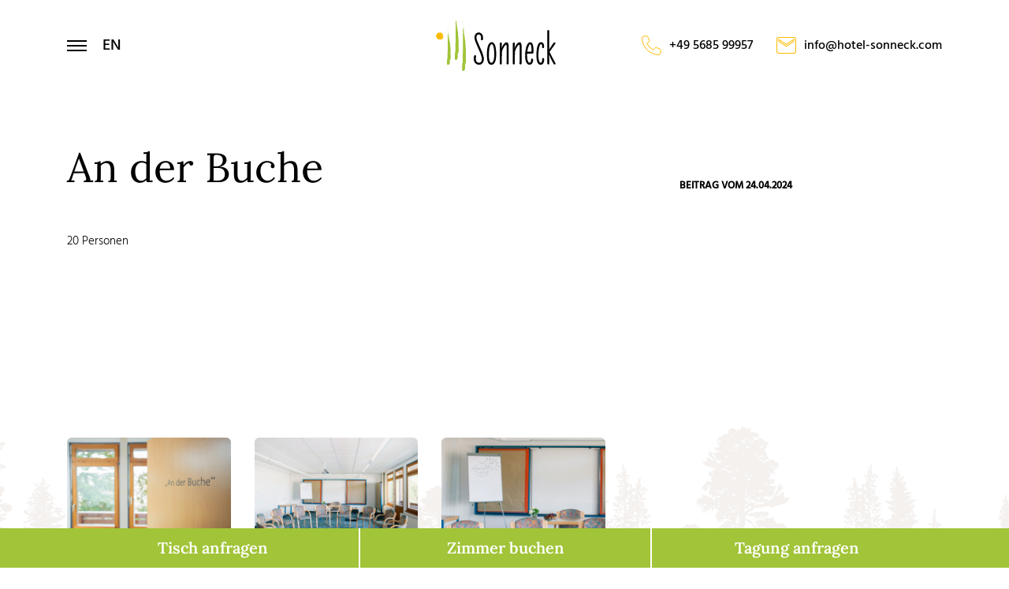

--- FILE ---
content_type: text/html; charset=UTF-8
request_url: https://hotel-sonneck.com/tagungen-seminare/an-der-buche-290
body_size: 4435
content:
<!DOCTYPE html>
<html lang="de" >

<head>
	<meta charset="utf-8">
	<meta http-equiv="X-UA-Compatible" content="IE=edge">
	<meta name="viewport" content="width=device-width, initial-scale=1">

	<title>
		An der Buche | Hotel Sonneck	</title>

	<link rel="apple-touch-icon" sizes="180x180" href="/images/favicon/apple-touch-icon.png">
	<link rel="icon" type="image/png" sizes="32x32" href="/images/favicon/favicon-32x32.png">
	<link rel="icon" type="image/png" sizes="16x16" href="/images/favicon/favicon-16x16.png">
	<link rel="manifest" href="/images/favicon/site.webmanifest">
	<link rel="mask-icon" href="/images/favicon/safari-pinned-tab.svg" color="#a1c438">
	<link rel="shortcut icon" href="/images/favicon/favicon.ico">
	<meta name="msapplication-TileColor" content="#ffffff">
	<meta name="msapplication-config" content="/images/favicon/browserconfig.xml">
	<meta name="theme-color" content="#ffffff">

	
<link rel="canonical" href="https://hotel-sonneck.com/tagungen-seminare/an-der-buche-290">
<meta property="og:locale" content="de_DE">
<meta property="og:type" content="article">

<meta property="og:url" content="https://hotel-sonneck.com/tagungen-seminare/an-der-buche-290">
<meta property="og:title" content="An der Buche">
<meta property="og:description" content="">

<meta property="og:site_name" content="Hotel Sonneck">

	<link rel="sitemap" type="application/xml" title="Sitemap" href="/sitemap.xml">

	<meta name="description" content="">
		<meta name="generator" content="RoSys® Truevision">

	<meta name="turbolinks-cache-control" content="no-preview">
	
	<meta name="google-site-verification" content="xZov0Cj-H7WMbNYUKsP7awlFkjbEZLX8kEmkgcGSlvc">
	
	
	<!-- Theme Assets -->
	<script src="/dist/theme/js/main-cQk9wQQ.js" data-turbolinks-track="reload"></script>

	<link type="text/css" rel="stylesheet" href="/theme/fonts/fonts.css?v=--cQk9wQQ" media="screen" data-turbolinks-track="reload">

	<link type="text/css" rel="stylesheet" href="/dist/theme/css/style-cQk9wQQ.css" media="screen" data-turbolinks-track="reload">
	
		
		
</head>

			<body data-controller="base--root" data-action="util--toggle-height:navbar-toggled->base--root#togglePageOverlay">
		
	<div class="loading-spinner" id="loading-indicator"></div>

	<div id="page-overlay" class="close-navigation-anywhere" aria-role="button"></div>
	
	<nav id="topNav" class="main-navigation " >
	<div class="container">
		<div class="row">
			<div class="col-12">
				<div class="nav-hamburger-language">
					<div class="main-navigation__toggle open-navigation">
						<div class="main-navigation__toggle--icon"></div>
					</div>
					<a class="nav-language" href="/en">EN</a>
				</div>
				<a class="logo" href="/"><img src="/theme/images/logo-sonneck.svg" alt="Logo"></a>
				<div class="navigation-slider">
					<div class="nav-hamburger-language">
						<div class="main-navigation__toggle close-navigation">
							<div class="main-navigation__toggle--icon active"></div>
						</div>
						<a class="nav-language" href="/en">EN</a>
					</div>
					<ul>
						
				<li class="">
					<a data-navbar--index-target="link" href="/hotel">Hotel</a>
			</li>
				<li class="">
					<a data-navbar--index-target="link" href="/zimmer-preise">Zimmer & Preise</a>
			</li>
				<li class="">
					<a data-navbar--index-target="link" href="/tagungen-seminare">Tagungen & Seminare</a>
			</li>
				<li class="">
					<a data-navbar--index-target="link" href="/essen-trinken">Essen & Trinken</a>
			</li>
				<li class="">
					<a data-navbar--index-target="link" href="/arrangements">Arrangements</a>
			</li>
				<li class="">
					<a data-navbar--index-target="link" href="https://reservation.one.dirs21.de/hotel-sonneck-gutscheinecom/result">Gutscheine</a>
			</li>
				<li class="">
					<a data-navbar--index-target="link" href="/vitalbereich">Vitalbereich</a>
			</li>
				<li class="">
					<a data-navbar--index-target="link" href="/die-region-entdecken">Die Region entdecken</a>
			</li>
				<li class="">
					<a data-navbar--index-target="link" href="/kontakt">Kontakt</a>
			</li>					</ul>
					
					<div class="sub-nav-meta">
						<a class="nav-meta-tel" href="tel:+49 5685 99957">+49 5685 99957</a>
						<a class="nav-meta-mail" href="mailto:info@hotel-sonneck.com">info@hotel-sonneck.com</a>
						<a class="nav-meta-adresse" href="https://maps.app.goo.gl/RUwPbVV1bmEDB8ZD6" target="_blank" rel="noopener">Zu den einzelnen Bäumen 13<br>34593 Knüllwald-Rengshausen</a>
					</div>
				</div>
				<div class="nav-meta">
					<a class="nav-meta-tel" href="tel:+49 5685 99957">+49 5685 99957</a>
					<a class="nav-meta-mail" href="mailto:info@hotel-sonneck.com">info@hotel-sonneck.com</a>
				</div>
			</div>
		</div>
	</div>
</nav>
<script>
	const htmlElement = document.querySelector('html');
	
	document.querySelector('.open-navigation').addEventListener('click', function() {
		htmlElement.classList.add('show-navigation');
	});
	
	document.querySelector('.close-navigation').addEventListener('click', function() {
		htmlElement.classList.remove('show-navigation');
	});
	document.querySelector('.close-navigation-anywhere').addEventListener('click', function() {
		htmlElement.classList.remove('show-navigation');
	});
</script>

	<div class="mce-content-body">
		<main id="dynamicContent" class="page-public">
			
<article class="blog-detail">
  <div class="container">
    <div class="row">
      <div class="col-12 col-xl-10">
        <div class="mce-content-body blog-detail__title">
          <h1 class="pageTitle">
            An der Buche
                      </h1>
          <p>Beitrag vom 24.04.2024</p>
        </div>
      </div>

      <div class="col-12 col-xl-10">
        <div class="mce-content-body">
          20 Personen
          
          <hr class="abstandshalter" />

                    <div class="pageplugin coregallery coregallerythumbs" data-controller="util--photoswipe">
            <div class="galeria">
              <div class="row popup-gallery">
                
		<div class="col-4 col-sm-3 col-md-3 col-lg-3 col-xl-3">
			<figure class="galeria-item">
				<a 
					data-util--photoswipe-target="image" 
					data-action="click->util--photoswipe#handleImageClick" 
					data-pswp-width="6849" 
					data-pswp-height="4566" 
					data-slide="0" 
					
					href="/medien/tagung-hotelsonneck-80_17088_1800_1718806186.jpg" 
					class="lightbox boxcontent">
					<picture>
						<source srcset="/medien/tagung-hotelsonneck-80_17088_900_1718806186.jpg, /medien/tagung-hotelsonneck-80_17088_1800_1718806186.jpg 2x" media="(min-width: 1200px)">
						<source srcset="/medien/tagung-hotelsonneck-80_17088_650_1718806186.jpg, /medien/tagung-hotelsonneck-80_17088_1300_1718806186.jpg 2x" media="(min-width: 992px)">
						<source srcset="/medien/tagung-hotelsonneck-80_17088_400_1718806186.jpg, /medien/tagung-hotelsonneck-80_17088_800_1718806186.jpg 2x" media="(min-width: 768px)">
						<source srcset="/medien/tagung-hotelsonneck-80_17088_180_1718806186.jpg, /medien/tagung-hotelsonneck-80_17088_360_1718806186.jpg 2x" media="(min-width: 575px)">
						<source srcset="/medien/tagung-hotelsonneck-80_17088_180_1718806186.jpg, /medien/tagung-hotelsonneck-80_17088_360_1718806186.jpg 2x" media="(max-width: 767px)">
						<img width="6849" height="4566" class="img-responsive" src="/medien/tagung-hotelsonneck-80_17088_375_1718806186.jpg" loading="lazy" alt="">
					</picture>
				</a>
		
			</figure>
		</div>
	
		<div class="col-4 col-sm-3 col-md-3 col-lg-3 col-xl-3">
			<figure class="galeria-item">
				<a 
					data-util--photoswipe-target="image" 
					data-action="click->util--photoswipe#handleImageClick" 
					data-pswp-width="1500" 
					data-pswp-height="1000" 
					data-slide="1" 
					
					href="/medien/sonneck-tagen-buche-2_17087_1800_1715160322.jpg" 
					class="lightbox boxcontent">
					<picture>
						<source srcset="/medien/sonneck-tagen-buche-2_17087_900_1715160322.jpg, /medien/sonneck-tagen-buche-2_17087_1800_1715160322.jpg 2x" media="(min-width: 1200px)">
						<source srcset="/medien/sonneck-tagen-buche-2_17087_650_1715160322.jpg, /medien/sonneck-tagen-buche-2_17087_1300_1715160322.jpg 2x" media="(min-width: 992px)">
						<source srcset="/medien/sonneck-tagen-buche-2_17087_400_1715160322.jpg, /medien/sonneck-tagen-buche-2_17087_800_1715160322.jpg 2x" media="(min-width: 768px)">
						<source srcset="/medien/sonneck-tagen-buche-2_17087_180_1715160322.jpg, /medien/sonneck-tagen-buche-2_17087_360_1715160322.jpg 2x" media="(min-width: 575px)">
						<source srcset="/medien/sonneck-tagen-buche-2_17087_180_1715160322.jpg, /medien/sonneck-tagen-buche-2_17087_360_1715160322.jpg 2x" media="(max-width: 767px)">
						<img width="1500" height="1000" class="img-responsive" src="/medien/sonneck-tagen-buche-2_17087_375_1715160322.jpg" loading="lazy" alt="">
					</picture>
				</a>
		
			</figure>
		</div>
	
		<div class="col-4 col-sm-3 col-md-3 col-lg-3 col-xl-3">
			<figure class="galeria-item">
				<a 
					data-util--photoswipe-target="image" 
					data-action="click->util--photoswipe#handleImageClick" 
					data-pswp-width="1500" 
					data-pswp-height="1000" 
					data-slide="2" 
					
					href="/medien/sonneck-tagen-buche-1_17086_1800_1715160322.jpg" 
					class="lightbox boxcontent">
					<picture>
						<source srcset="/medien/sonneck-tagen-buche-1_17086_900_1715160322.jpg, /medien/sonneck-tagen-buche-1_17086_1800_1715160322.jpg 2x" media="(min-width: 1200px)">
						<source srcset="/medien/sonneck-tagen-buche-1_17086_650_1715160322.jpg, /medien/sonneck-tagen-buche-1_17086_1300_1715160322.jpg 2x" media="(min-width: 992px)">
						<source srcset="/medien/sonneck-tagen-buche-1_17086_400_1715160322.jpg, /medien/sonneck-tagen-buche-1_17086_800_1715160322.jpg 2x" media="(min-width: 768px)">
						<source srcset="/medien/sonneck-tagen-buche-1_17086_180_1715160322.jpg, /medien/sonneck-tagen-buche-1_17086_360_1715160322.jpg 2x" media="(min-width: 575px)">
						<source srcset="/medien/sonneck-tagen-buche-1_17086_180_1715160322.jpg, /medien/sonneck-tagen-buche-1_17086_360_1715160322.jpg 2x" media="(max-width: 767px)">
						<img width="1500" height="1000" class="img-responsive" src="/medien/sonneck-tagen-buche-1_17086_375_1715160322.jpg" loading="lazy" alt="">
					</picture>
				</a>
		
			</figure>
		</div>
	              </div>
            </div>
            
            <a class="blog-detail__back" href="javascript:history.back()">&laquo; Zurück</a>
          </div>
        </div>
      </div>
    </div>
</article>
			<div id="bottom-observe" data-controller="util--onintersection" data-util--onintersection-visible-class="scrolled" data-util--onintersection-target-selector-value="#dynamicContent" data-util--onintersection-add-class-if-visible-value></div>
		</main>
	</div>

	
<div class="call-to-action-container">
	<ul class="call-to-action">
		<li><a href="/kontakt/tischanfrage">Tisch <br>anfragen</a></li>
		<li><a href="/online-buchung">Zimmer <br>buchen</a></li>
		<li><a href="/kontakt/tagungsanfrage">Tagung <br>anfragen</a></li>
	</ul>
</div>
<footer>
	<div class="container">
		<div class="row">
			<div class="col-12 col-md-12">
				<img class="footer-logo" src="/theme/images/logo-sonneck.svg" alt="Logo: Hotel Sonneck">
			</div>
			
			<div class="col-12 col-md-6">
				<p>Zu den einzelnen Bäumen 13<br>
				34593 Knüllwald-Rengshausen</p>
				<p><a href="tel:+49 5685 99957">T +49 5685 99957</a><br>
				<a href="mailto:info@hotel-sonneck.com">info@hotel-sonneck.com</a></p>
				<p class="social">
					<a href="https://www.facebook.com/HotelSonneck/" target="_blank" rel="noopener"><img src="/theme/images/facebook.svg" alt="Hotel Sonneck bei Facebook"></a>
					<a href="https://www.instagram.com/hotelsonneck/" target="_blank" rel="noopener"><img src="/theme/images/instagram.svg" alt="Hotel Sonneck bei Instagram"></a>
				</p>
			</div>
			<div class="col-12 col-md-6">
				<ul class="footer-nav">
										<li><a data-navbar--index-target="link" href="/kontakt">Kontakt</a></li><li><a data-navbar--index-target="link" href="/lage-anfahrt">Lage & Anfahrt</a></li><li><a data-navbar--index-target="link" href="/team-jobs">Jobs & Karriere</a></li><li><a data-navbar--index-target="link" href="/faq">FAQ</a></li>				</ul>
			</div>
		</div>
	</div>
	
	<div class="footer-icons">
		<a href="https://www.greensign.de/zertifizierung" target="_blank" rel="noopener"><img src="/theme/images/greensign.png" alt="Logo Greensign" style="max-width:84px;height:auto;"></a>
		<a href="https://www.deutsche-maerchenstrasse.com/" target="_blank" rel="noopener"><img src="/theme/images/dms2.svg" alt="Logo Deutsche Märchenstraße"></a>
		<a href="https://www.nachhaltiges-wirtschaften-hessen.de/" target="_blank" rel="noopener"><img src="/theme/images/NHS_Logo.png" alt="Logo Initiative Nachhaltiges Wirtschaften"></a>
		<a href="https://www.top250tagungshotels.de/" target="_blank" rel="noopener"><img src="/theme/images/tth.png" alt="Top 250 Germany - Die besten Tagungshotels in Deutschland" style="max-width:77px;height:auto;"></a>
	</div>
	
	<div class="bottom-line">
		<div class="container">
			<p>© 2024 Hotel Sonneck</p>
			<ul class="bottom-nav">
				<li><a href="/impressum">Impressum</a></li>
				<li><a href="/agb">AGBs</a></li>
				<li><a href="/datenschutz">Datenschutz</a></li>
			</ul>
		</div>
	</div>
</footer>
	
<div class="cookiepopup" data-controller="util--cookie-popup">
	<div class="cookiepopup__hinweis">
		<div class="cookiepopup__hinweis--text">
			<b>Einwilligung zur Nutzung.</b>
      Wir möchten die Informationen auf dieser Webseite und auch unsere Leistungsangebote auf Ihre Bedürfnisse anpassen. Zu diesem Zweck setzen wir sog. Cookies ein. Entscheiden Sie bitte selbst, welche Arten von Cookies bei der Nutzung unserer Website gesetzt werden sollen. Die Arten von Cookies, die wir einsetzen, werden in unserer Datenschutzerklärung näher beschrieben. Sie können Ihre Einwilligung später jederzeit ändern / widerrufen indem Sie in der <a target="_blank" rel="noopener" href="/datenschutz">Datenschutzerklärung</a> entsprechende Anpassungen vornehmen. Mit Klick auf „Alles Ablehnen“ werden alle nicht notwendigen Cookies abgelehnt.		</div>

		<div class="cookiepopup__hinweis--checkboxes" data-util--cookie-popup-target="checkboxes">
			<label for="technical"><input type="checkbox" name="technical" id="technical" checked disabled><span>Notwendig</span></label>
							<label for="rosys-analytics">
					<input data-util--cookie-popup-target="checkbox" id="rosys-analytics" type="checkbox" name="rosys-analytics" />
					<span>Google Analytics & Ads</span>
				</label>
							<label for="rosys-facebook">
					<input data-util--cookie-popup-target="checkbox" id="rosys-facebook" type="checkbox" name="rosys-facebook" />
					<span>Facebook Pixel</span>
				</label>
					</div>
		
		<div class="cookiepopup__hinweis--buttons">
			<button class="cookiepopup__button cookiepopup__button--accept" style="background-color:#fff;color:#000;border:1px solid #444;border-radius:4px" data-action="util--cookie-popup#acceptAll">Alle akzeptieren</button>
			
			<button class="cookiepopup__button cookiepopup__button--deny" style="background-color:#fff;color:#000;border:1px solid #444;border-radius:4px" data-action="util--cookie-popup#saveSettings">Einstellungen speichern</button>
			
			<button class="cookiepopup__button cookiepopup__button--deny" style="background-color:#fff;color:#000;border:1px solid #444;border-radius:4px" data-action="util--cookie-popup#denyAll">Alles ablehnen</button>
		</div>

	</div>
</div>
	
	<script>
		const nav = document.getElementById("topNav");
		let prevScrollPos = window.pageYOffset;
		let isScrolling = false;
		
		function handleScroll() {
			const currentScrollPos = window.pageYOffset;
		
			if (currentScrollPos > prevScrollPos) {
				if (currentScrollPos > 46) {
					nav.classList.add('hide-navi');
				}
			} else {
				nav.classList.remove('hide-navi');
			}
		
			prevScrollPos = currentScrollPos;
		
			if (isScrolling) {
				clearTimeout(isScrolling);
			}
			
					}
		
		window.addEventListener("scroll", handleScroll);
	</script>
	
		
	</body>

</html>


--- FILE ---
content_type: text/css
request_url: https://hotel-sonneck.com/theme/fonts/fonts.css?v=--cQk9wQQ
body_size: 205
content:
/* hind-300 - latin */
@font-face {
  font-display: swap; 
  font-family: 'Hind';
  font-style: normal;
  font-weight: 300;
  src: url('/theme/fonts/fonts/hind-v16-latin-300.woff2') format('woff2'); 
}
/* hind-500 - latin */
@font-face {
  font-display: swap; 
  font-family: 'Hind';
  font-style: normal;
  font-weight: 500;
  src: url('/theme/fonts/fonts/hind-v16-latin-500.woff2') format('woff2'); 
}
/* lora-regular - latin */
@font-face {
  font-display: swap; 
  font-family: 'Lora';
  font-style: normal;
  font-weight: 400;
  src: url('/theme/fonts/fonts/lora-v35-latin-regular.woff2') format('woff2'); 
}
/* lora-600 - latin */
@font-face {
  font-display: swap; /* Check https://developer.mozilla.org/en-US/docs/Web/CSS/@font-face/font-display for other options. */
  font-family: 'Lora';
  font-style: normal;
  font-weight: 600;
  src: url('/theme/fonts/fonts/lora-v35-latin-600.woff2') format('woff2'); /* Chrome 36+, Opera 23+, Firefox 39+, Safari 12+, iOS 10+ */
}

--- FILE ---
content_type: text/css
request_url: https://hotel-sonneck.com/dist/theme/css/style-cQk9wQQ.css
body_size: 32604
content:
.keen-slider:not([data-keen-slider-disabled]){-webkit-touch-callout:none;-webkit-tap-highlight-color:transparent;align-content:flex-start;display:flex;overflow:hidden;position:relative;touch-action:pan-y;-webkit-user-select:none;-moz-user-select:none;-ms-user-select:none;user-select:none;-khtml-user-select:none;width:100%}.keen-slider:not([data-keen-slider-disabled]) .keen-slider__slide{min-height:100%;overflow:hidden;position:relative;width:100%}.keen-slider:not([data-keen-slider-disabled])[data-keen-slider-reverse]{flex-direction:row-reverse}.keen-slider:not([data-keen-slider-disabled])[data-keen-slider-v]{flex-wrap:wrap}[data-keen-slider-moves] *{pointer-events:none}/*! PhotoSwipe main CSS by Dmytro Semenov | photoswipe.com */.pswp{--pswp-bg: #000;--pswp-placeholder-bg: #222;--pswp-root-z-index: 100000;--pswp-preloader-color: rgba(79, 79, 79, .4);--pswp-preloader-color-secondary: rgba(255, 255, 255, .9);--pswp-icon-color: #fff;--pswp-icon-color-secondary: #4f4f4f;--pswp-icon-stroke-color: #4f4f4f;--pswp-icon-stroke-width: 2px;--pswp-error-text-color: var(--pswp-icon-color)}.pswp{position:fixed;top:0;left:0;width:100%;height:100%;z-index:var(--pswp-root-z-index);display:none;touch-action:none;outline:0;opacity:.003;contain:layout style size;-webkit-tap-highlight-color:rgba(0,0,0,0)}.pswp:focus{outline:0}.pswp *{box-sizing:border-box}.pswp img{max-width:none}.pswp--open{display:block}.pswp,.pswp__bg{transform:translateZ(0);will-change:opacity}.pswp__bg{opacity:.005;background:var(--pswp-bg)}.pswp,.pswp__scroll-wrap{overflow:hidden}.pswp__scroll-wrap,.pswp__bg,.pswp__container,.pswp__item,.pswp__content,.pswp__img,.pswp__zoom-wrap{position:absolute;top:0;left:0;width:100%;height:100%}.pswp__img,.pswp__zoom-wrap{width:auto;height:auto}.pswp--click-to-zoom.pswp--zoom-allowed .pswp__img{cursor:-webkit-zoom-in;cursor:-moz-zoom-in;cursor:zoom-in}.pswp--click-to-zoom.pswp--zoomed-in .pswp__img{cursor:move;cursor:-webkit-grab;cursor:-moz-grab;cursor:grab}.pswp--click-to-zoom.pswp--zoomed-in .pswp__img:active{cursor:-webkit-grabbing;cursor:-moz-grabbing;cursor:grabbing}.pswp--no-mouse-drag.pswp--zoomed-in .pswp__img,.pswp--no-mouse-drag.pswp--zoomed-in .pswp__img:active,.pswp__img{cursor:-webkit-zoom-out;cursor:-moz-zoom-out;cursor:zoom-out}.pswp__container,.pswp__img,.pswp__button,.pswp__counter{-webkit-user-select:none;-moz-user-select:none;-ms-user-select:none;user-select:none}.pswp__item{z-index:1;overflow:hidden}.pswp__hidden{display:none!important}.pswp__content{pointer-events:none}.pswp__content>*{pointer-events:auto}.pswp__error-msg-container{display:grid}.pswp__error-msg{margin:auto;font-size:1em;line-height:1;color:var(--pswp-error-text-color)}.pswp .pswp__hide-on-close{opacity:.005;will-change:opacity;transition:opacity var(--pswp-transition-duration) cubic-bezier(.4,0,.22,1);z-index:10;pointer-events:none}.pswp--ui-visible .pswp__hide-on-close{opacity:1;pointer-events:auto}.pswp__button{position:relative;display:block;width:50px;height:60px;padding:0;margin:0;overflow:hidden;cursor:pointer;background:none;border:0;box-shadow:none;opacity:.85;-webkit-appearance:none;-webkit-touch-callout:none}.pswp__button:hover,.pswp__button:active,.pswp__button:focus{transition:none;padding:0;background:none;border:0;box-shadow:none;opacity:1}.pswp__button:disabled{opacity:.3;cursor:auto}.pswp__icn{fill:var(--pswp-icon-color);color:var(--pswp-icon-color-secondary)}.pswp__icn{position:absolute;top:14px;left:9px;width:32px;height:32px;overflow:hidden;pointer-events:none}.pswp__icn-shadow{stroke:var(--pswp-icon-stroke-color);stroke-width:var(--pswp-icon-stroke-width);fill:none}.pswp__icn:focus{outline:0}div.pswp__img--placeholder,.pswp__img--with-bg{background:var(--pswp-placeholder-bg)}.pswp__top-bar{position:absolute;left:0;top:0;width:100%;height:60px;display:flex;flex-direction:row;justify-content:flex-end;z-index:10;pointer-events:none!important}.pswp__top-bar>*{pointer-events:auto;will-change:opacity}.pswp__button--close{margin-right:6px}.pswp__button--arrow{position:absolute;width:75px;height:100px;top:50%;margin-top:-50px}.pswp__button--arrow:disabled{display:none;cursor:default}.pswp__button--arrow .pswp__icn{top:50%;margin-top:-30px;width:60px;height:60px;background:none;border-radius:0}.pswp--one-slide .pswp__button--arrow{display:none}.pswp--touch .pswp__button--arrow{visibility:hidden}.pswp--has_mouse .pswp__button--arrow{visibility:visible}.pswp__button--arrow--prev{right:auto;left:0}.pswp__button--arrow--next{right:0}.pswp__button--arrow--next .pswp__icn{left:auto;right:14px;transform:scaleX(-1)}.pswp__button--zoom{display:none}.pswp--zoom-allowed .pswp__button--zoom{display:block}.pswp--zoomed-in .pswp__zoom-icn-bar-v{display:none}.pswp__preloader{position:relative;overflow:hidden;width:50px;height:60px;margin-right:auto}.pswp__preloader .pswp__icn{opacity:0;transition:opacity .2s linear;animation:pswp-clockwise .6s linear infinite}.pswp__preloader--active .pswp__icn{opacity:.85}@keyframes pswp-clockwise{0%{transform:rotate(0)}to{transform:rotate(360deg)}}.pswp__counter{height:30px;margin:15px 0 0 20px;font-size:14px;line-height:30px;color:var(--pswp-icon-color);text-shadow:1px 1px 3px var(--pswp-icon-color-secondary);opacity:.85}.pswp--one-slide .pswp__counter{display:none}@-webkit-keyframes fadeOut{0%{opacity:1}to{opacity:0}}@keyframes fadeOut{0%{opacity:1}to{opacity:0}}@-webkit-keyframes fadeIn{0%{opacity:0}to{opacity:1}}@keyframes fadeIn{0%{opacity:0}to{opacity:1}}@-webkit-keyframes sk-rotateplane{0%{transform:perspective(120px) rotateX(0) rotateY(0)}50%{transform:perspective(120px) rotateX(-180.1deg) rotateY(0)}to{transform:perspective(120px) rotateX(-180deg) rotateY(-179.9deg)}}@keyframes sk-rotateplane{0%{transform:perspective(120px) rotateX(0) rotateY(0)}50%{transform:perspective(120px) rotateX(-180.1deg) rotateY(0)}to{transform:perspective(120px) rotateX(-180deg) rotateY(-179.9deg)}}@-webkit-keyframes sk-circleFadeDelay{0%,39%,to{opacity:0}40%{opacity:1}}@keyframes sk-circleFadeDelay{0%,39%,to{opacity:0}40%{opacity:1}}/*!
* Bootstrap Reboot v4.4.1 (https://getbootstrap.com/)
* Copyright 2011-2019 The Bootstrap Authors
* Copyright 2011-2019 Twitter, Inc.
* Licensed under MIT (https://github.com/twbs/bootstrap/blob/master/LICENSE)
* Forked from Normalize.css, licensed MIT (https://github.com/necolas/normalize.css/blob/master/LICENSE.md)
*/*,*:before,*:after{box-sizing:border-box}html{font-family:sans-serif;line-height:1.15;-webkit-text-size-adjust:100%;-webkit-tap-highlight-color:rgba(0,0,0,0)}article,aside,figcaption,figure,footer,header,hgroup,main,nav,section{display:block}body{margin:0;font-family:-apple-system,BlinkMacSystemFont,Segoe UI,Roboto,Helvetica Neue,Arial,Noto Sans,sans-serif,"Apple Color Emoji","Segoe UI Emoji",Segoe UI Symbol,"Noto Color Emoji";font-size:1rem;font-weight:400;line-height:1.5;color:#212529;text-align:left;background-color:#fff}[tabindex="-1"]:focus:not(:focus-visible){outline:0!important}hr{box-sizing:content-box;height:0;overflow:visible}h1,h2,h3,h4,h5,h6{margin-top:0;margin-bottom:.5rem}p{margin-top:0;margin-bottom:1rem}abbr[title],abbr[data-original-title]{text-decoration:underline;-webkit-text-decoration:underline dotted;text-decoration:underline dotted;cursor:help;border-bottom:0;-webkit-text-decoration-skip-ink:none;text-decoration-skip-ink:none}address{margin-bottom:1rem;font-style:normal;line-height:inherit}ol,ul,.mce-content-body ol,dl{margin-top:0;margin-bottom:1rem}ol ol,ul ul,.mce-content-body ol ul,ul .mce-content-body ol,.mce-content-body ul ol,.mce-content-body ol ol,ol ul,ol .mce-content-body ol,.mce-content-body ol ol,ul ol,.mce-content-body ol ol{margin-bottom:0}dt{font-weight:700}dd{margin-bottom:.5rem;margin-left:0}blockquote{margin:0 0 1rem}b,strong{font-weight:bolder}small{font-size:80%}sub,sup{position:relative;font-size:75%;line-height:0;vertical-align:baseline}sub{bottom:-.25em}sup{top:-.5em}a{color:#007bff;text-decoration:none;background-color:transparent}a:hover{color:#0056b3;text-decoration:underline}a:not([href]){color:inherit;text-decoration:none}a:not([href]):hover{color:inherit;text-decoration:none}pre,code,kbd,samp{font-family:SFMono-Regular,Menlo,Monaco,Consolas,Liberation Mono,Courier New,monospace;font-size:1em}pre{margin-top:0;margin-bottom:1rem;overflow:auto}figure{margin:0 0 1rem}img{vertical-align:middle;border-style:none}svg{overflow:hidden;vertical-align:middle}table{border-collapse:collapse}caption{padding-top:.75rem;padding-bottom:.75rem;color:#6c757d;text-align:left;caption-side:bottom}th{text-align:inherit}label{display:inline-block;margin-bottom:.5rem}button{border-radius:0}button:focus{outline:1px dotted;outline:5px auto -webkit-focus-ring-color}input,button,select,optgroup,textarea{margin:0;font-family:inherit;font-size:inherit;line-height:inherit}button,input{overflow:visible}button,select{text-transform:none}select{word-wrap:normal}button,[type=button],[type=reset],[type=submit]{-webkit-appearance:button}button:not(:disabled),[type=button]:not(:disabled),[type=reset]:not(:disabled),[type=submit]:not(:disabled){cursor:pointer}button::-moz-focus-inner,[type=button]::-moz-focus-inner,[type=reset]::-moz-focus-inner,[type=submit]::-moz-focus-inner{padding:0;border-style:none}input[type=radio],input[type=checkbox]{box-sizing:border-box;padding:0}input[type=date],input[type=time],input[type=datetime-local],input[type=month]{-webkit-appearance:listbox}textarea{overflow:auto;resize:vertical}fieldset{min-width:0;padding:0;margin:0;border:0}legend{display:block;width:100%;max-width:100%;padding:0;margin-bottom:.5rem;font-size:1.5rem;line-height:inherit;color:inherit;white-space:normal}progress{vertical-align:baseline}[type=number]::-webkit-inner-spin-button,[type=number]::-webkit-outer-spin-button{height:auto}[type=search]{outline-offset:-2px;-webkit-appearance:none}[type=search]::-webkit-search-decoration{-webkit-appearance:none}::-webkit-file-upload-button{font:inherit;-webkit-appearance:button}output{display:inline-block}summary{display:list-item;cursor:pointer}template{display:none}[hidden]{display:none!important}/*!
* Bootstrap Grid v4.4.1 (https://getbootstrap.com/)
* Copyright 2011-2019 The Bootstrap Authors
* Copyright 2011-2019 Twitter, Inc.
* Licensed under MIT (https://github.com/twbs/bootstrap/blob/master/LICENSE)
*/html{box-sizing:border-box;-ms-overflow-style:scrollbar}*,*:before,*:after{box-sizing:inherit}.container{width:100%;padding-right:15px;padding-left:15px;margin-right:auto;margin-left:auto}@media (min-width: 576px){.container{max-width:540px}}@media (min-width: 768px){.container{max-width:720px}}@media (min-width: 992px){.container{max-width:960px}}@media (min-width: 1200px){.container{max-width:1140px}}.container-fluid,.container-sm,.container-md,.container-lg,.container-xl{width:100%;padding-right:15px;padding-left:15px;margin-right:auto;margin-left:auto}@media (min-width: 576px){.container,.container-sm{max-width:540px}}@media (min-width: 768px){.container,.container-sm,.container-md{max-width:720px}}@media (min-width: 992px){.container,.container-sm,.container-md,.container-lg{max-width:960px}}@media (min-width: 1200px){.container,.container-sm,.container-md,.container-lg,.container-xl{max-width:1140px}}.row{display:flex;flex-wrap:wrap;margin-right:-15px;margin-left:-15px}.no-gutters{margin-right:0;margin-left:0}.no-gutters>.col,.no-gutters>[class*=col-]{padding-right:0;padding-left:0}.col-1,.col-2,.col-3,.col-4,.col-5,.col-6,.col-7,.col-8,.col-9,.col-10,.col-11,.col-12,.col,.col-auto,.col-sm-1,.col-sm-2,.col-sm-3,.col-sm-4,.col-sm-5,.col-sm-6,.col-sm-7,.col-sm-8,.col-sm-9,.col-sm-10,.col-sm-11,.col-sm-12,.col-sm,.col-sm-auto,.col-md-1,.col-md-2,.col-md-3,.col-md-4,.col-md-5,.col-md-6,.col-md-7,.col-md-8,.col-md-9,.col-md-10,.col-md-11,.col-md-12,.col-md,.col-md-auto,.col-lg-1,.col-lg-2,.col-lg-3,.col-lg-4,.col-lg-5,.col-lg-6,.col-lg-7,.col-lg-8,.col-lg-9,.col-lg-10,.col-lg-11,.col-lg-12,.col-lg,.col-lg-auto,.col-xl-1,.col-xl-2,.col-xl-3,.col-xl-4,.col-xl-5,.col-xl-6,.col-xl-7,.col-xl-8,.col-xl-9,.col-xl-10,.col-xl-11,.col-xl-12,.col-xl,.col-xl-auto{position:relative;width:100%;padding-right:15px;padding-left:15px}.col{flex-basis:0;flex-grow:1;max-width:100%}.col-1{flex:0 0 8.333333%;max-width:8.333333%}.col-2{flex:0 0 16.666667%;max-width:16.666667%}.col-3{flex:0 0 25%;max-width:25%}.col-4{flex:0 0 33.333333%;max-width:33.333333%}.col-5{flex:0 0 41.666667%;max-width:41.666667%}.col-6{flex:0 0 50%;max-width:50%}.col-7{flex:0 0 58.333333%;max-width:58.333333%}.col-8{flex:0 0 66.666667%;max-width:66.666667%}.col-9{flex:0 0 75%;max-width:75%}.col-10{flex:0 0 83.333333%;max-width:83.333333%}.col-11{flex:0 0 91.666667%;max-width:91.666667%}.col-12{flex:0 0 100%;max-width:100%}@media (min-width: 576px){.col-sm{flex-basis:0;flex-grow:1;max-width:100%}.col-sm-1{flex:0 0 8.333333%;max-width:8.333333%}.col-sm-2{flex:0 0 16.666667%;max-width:16.666667%}.col-sm-3{flex:0 0 25%;max-width:25%}.col-sm-4{flex:0 0 33.333333%;max-width:33.333333%}.col-sm-5{flex:0 0 41.666667%;max-width:41.666667%}.col-sm-6{flex:0 0 50%;max-width:50%}.col-sm-7{flex:0 0 58.333333%;max-width:58.333333%}.col-sm-8{flex:0 0 66.666667%;max-width:66.666667%}.col-sm-9{flex:0 0 75%;max-width:75%}.col-sm-10{flex:0 0 83.333333%;max-width:83.333333%}.col-sm-11{flex:0 0 91.666667%;max-width:91.666667%}.col-sm-12{flex:0 0 100%;max-width:100%}.offset-sm-1{margin-left:calc(1 / 12 * 100%)}.offset-sm-2{margin-left:calc(2 / 12 * 100%)}.offset-sm-3{margin-left:25%}.offset-sm-4{margin-left:calc(4 / 12 * 100%)}.offset-sm-5{margin-left:calc(5 / 12 * 100%)}.offset-sm-6{margin-left:50%}.offset-sm-7{margin-left:calc(7 / 12 * 100%)}.offset-sm-8{margin-left:calc(8 / 12 * 100%)}.offset-sm-9{margin-left:75%}.offset-sm-10{margin-left:calc(10 / 12 * 100%)}.offset-sm-11{margin-left:calc(11 / 12 * 100%)}.offset-sm-12{margin-left:100%}}@media (min-width: 768px){.col-md{flex-basis:0;flex-grow:1;max-width:100%}.col-md-1{flex:0 0 8.333333%;max-width:8.333333%}.col-md-2{flex:0 0 16.666667%;max-width:16.666667%}.col-md-3{flex:0 0 25%;max-width:25%}.col-md-4{flex:0 0 33.333333%;max-width:33.333333%}.col-md-5{flex:0 0 41.666667%;max-width:41.666667%}.col-md-6{flex:0 0 50%;max-width:50%}.col-md-7{flex:0 0 58.333333%;max-width:58.333333%}.col-md-8{flex:0 0 66.666667%;max-width:66.666667%}.col-md-9{flex:0 0 75%;max-width:75%}.col-md-10{flex:0 0 83.333333%;max-width:83.333333%}.col-md-11{flex:0 0 91.666667%;max-width:91.666667%}.col-md-12{flex:0 0 100%;max-width:100%}.offset-md-1{margin-left:calc(1 / 12 * 100%)}.offset-md-2{margin-left:calc(2 / 12 * 100%)}.offset-md-3{margin-left:25%}.offset-md-4{margin-left:calc(4 / 12 * 100%)}.offset-md-5{margin-left:calc(5 / 12 * 100%)}.offset-md-6{margin-left:50%}.offset-md-7{margin-left:calc(7 / 12 * 100%)}.offset-md-8{margin-left:calc(8 / 12 * 100%)}.offset-md-9{margin-left:75%}.offset-md-10{margin-left:calc(10 / 12 * 100%)}.offset-md-11{margin-left:calc(11 / 12 * 100%)}.offset-md-12{margin-left:100%}}@media (min-width: 992px){.col-lg{flex-basis:0;flex-grow:1;max-width:100%}.col-lg-1{flex:0 0 8.333333%;max-width:8.333333%}.col-lg-2{flex:0 0 16.666667%;max-width:16.666667%}.col-lg-3{flex:0 0 25%;max-width:25%}.col-lg-4{flex:0 0 33.333333%;max-width:33.333333%}.col-lg-5{flex:0 0 41.666667%;max-width:41.666667%}.col-lg-6{flex:0 0 50%;max-width:50%}.col-lg-7{flex:0 0 58.333333%;max-width:58.333333%}.col-lg-8{flex:0 0 66.666667%;max-width:66.666667%}.col-lg-9{flex:0 0 75%;max-width:75%}.col-lg-10{flex:0 0 83.333333%;max-width:83.333333%}.col-lg-11{flex:0 0 91.666667%;max-width:91.666667%}.col-lg-12{flex:0 0 100%;max-width:100%}.offset-lg-1{margin-left:calc(1 / 12 * 100%)}.offset-lg-2{margin-left:calc(2 / 12 * 100%)}.offset-lg-3{margin-left:25%}.offset-lg-4{margin-left:calc(4 / 12 * 100%)}.offset-lg-5{margin-left:calc(5 / 12 * 100%)}.offset-lg-6{margin-left:50%}.offset-lg-7{margin-left:calc(7 / 12 * 100%)}.offset-lg-8{margin-left:calc(8 / 12 * 100%)}.offset-lg-9{margin-left:75%}.offset-lg-10{margin-left:calc(10 / 12 * 100%)}.offset-lg-11{margin-left:calc(11 / 12 * 100%)}.offset-lg-12{margin-left:100%}}@media (min-width: 1200px){.col-xl{flex-basis:0;flex-grow:1;max-width:100%}.row-cols-xl-1>*{flex:0 0 100%;max-width:100%}.row-cols-xl-2>*{flex:0 0 50%;max-width:50%}.row-cols-xl-3>*{flex:0 0 33.333333%;max-width:33.333333%}.row-cols-xl-4>*{flex:0 0 25%;max-width:25%}.row-cols-xl-5>*{flex:0 0 20%;max-width:20%}.row-cols-xl-6>*{flex:0 0 16.666667%;max-width:16.666667%}.col-xl-auto{flex:0 0 auto;width:auto;max-width:100%}.col-xl-1{flex:0 0 8.333333%;max-width:8.333333%}.col-xl-2{flex:0 0 16.666667%;max-width:16.666667%}.col-xl-3{flex:0 0 25%;max-width:25%}.col-xl-4{flex:0 0 33.333333%;max-width:33.333333%}.col-xl-5{flex:0 0 41.666667%;max-width:41.666667%}.col-xl-6{flex:0 0 50%;max-width:50%}.col-xl-7{flex:0 0 58.333333%;max-width:58.333333%}.col-xl-8{flex:0 0 66.666667%;max-width:66.666667%}.col-xl-9{flex:0 0 75%;max-width:75%}.col-xl-10{flex:0 0 83.333333%;max-width:83.333333%}.col-xl-11{flex:0 0 91.666667%;max-width:91.666667%}.col-xl-12{flex:0 0 100%;max-width:100%}.offset-xl-1{margin-left:calc(1 / 12 * 100%)}.offset-xl-2{margin-left:calc(2 / 12 * 100%)}.offset-xl-3{margin-left:25%}.offset-xl-4{margin-left:calc(4 / 12 * 100%)}.offset-xl-5{margin-left:calc(5 / 12 * 100%)}.offset-xl-6{margin-left:50%}.offset-xl-7{margin-left:calc(7 / 12 * 100%)}.offset-xl-8{margin-left:calc(8 / 12 * 100%)}.offset-xl-9{margin-left:75%}.offset-xl-10{margin-left:calc(10 / 12 * 100%)}.offset-xl-11{margin-left:calc(11 / 12 * 100%)}.offset-xl-12{margin-left:100%}}.form-control{display:block;width:100%;height:calc(1.5em + .75rem + 2px);padding:.375rem .75rem;font-size:1rem;font-weight:400;line-height:1.5;color:#495057;background-color:#fff;background-clip:padding-box;border:1px solid #ced4da;border-radius:.25rem;transition:border-color .15s ease-in-out,box-shadow .15s ease-in-out}@media (prefers-reduced-motion: reduce){.form-control{transition:none}}.form-control::-ms-expand{background-color:transparent;border:0}.form-control:focus{color:#495057;background-color:#fff;border-color:#80bdff;outline:0;box-shadow:0 0 0 .2rem #007bff40}.form-control::-moz-placeholder{color:#6c757d;opacity:1}.form-control::placeholder{color:#6c757d;opacity:1}.form-control:disabled,.form-control[readonly]{background-color:#e9ecef;opacity:1}select.form-control:focus::-ms-value{color:#495057;background-color:#fff}.form-control-file,.form-control-range{display:block;width:100%}.col-form-label{padding-top:calc(.375rem + 1px);padding-bottom:calc(.375rem + 1px);margin-bottom:0;font-size:inherit;line-height:1.5}.col-form-label-lg{padding-top:calc(.5rem + 1px);padding-bottom:calc(.5rem + 1px);font-size:1.25rem;line-height:1.5}.col-form-label-sm{padding-top:calc(.25rem + 1px);padding-bottom:calc(.25rem + 1px);font-size:.875rem;line-height:1.5}.form-control-plaintext{display:block;width:100%;padding-top:.375rem;padding-bottom:.375rem;margin-bottom:0;line-height:1.5;color:#212529;background-color:transparent;border:solid transparent;border-width:1px 0}.form-control-plaintext.form-control-sm,.form-control-plaintext.form-control-lg{padding-right:0;padding-left:0}.form-control-sm{height:calc(1.5em + .5rem + 2px);padding:.25rem .5rem;font-size:.875rem;line-height:1.5;border-radius:.2rem}.form-control-lg{height:calc(1.5em + 1rem + 2px);padding:.5rem 1rem;font-size:1.25rem;line-height:1.5;border-radius:.3rem}select.form-control[size],select.form-control[multiple],textarea.form-control{height:auto}.form-group{margin-bottom:1rem}.form-text{display:block;margin-top:.25rem}.form-row{display:flex;flex-wrap:wrap;margin-right:-5px;margin-left:-5px}.form-row>.col,.form-row>[class*=col-]{padding-right:5px;padding-left:5px}.form-check{position:relative;display:block;padding-left:1.25rem}.form-check-input{position:absolute;margin-top:.3rem;margin-left:-1.25rem}.form-check-input:disabled~.form-check-label{color:#6c757d}.form-check-label{margin-bottom:0}.form-check-inline{display:inline-flex;align-items:center;padding-left:0;margin-right:.75rem}.form-check-inline .form-check-input{position:static;margin-top:0;margin-right:.3125rem;margin-left:0}.form-inline{display:flex;flex-flow:row wrap;align-items:center}.form-inline .form-check{width:100%}@media (min-width: 576px){.form-inline label{display:flex;align-items:center;justify-content:center;margin-bottom:0}.form-inline .form-group{display:flex;flex:0 0 auto;flex-flow:row wrap;align-items:center;margin-bottom:0}.form-inline .form-control{display:inline-block;width:auto;vertical-align:middle}.form-inline .form-control-plaintext{display:inline-block}.form-inline .input-group,.form-inline .custom-select{width:auto}.form-inline .form-check{display:flex;align-items:center;justify-content:center;width:auto;padding-left:0}.form-inline .form-check-input{position:relative;flex-shrink:0;margin-top:0;margin-right:.25rem;margin-left:0}.form-inline .custom-control{align-items:center;justify-content:center}.form-inline .custom-control-label{margin-bottom:0}}.btn{display:inline-block;font-weight:400;color:#212529;text-align:center;vertical-align:middle;-webkit-user-select:none;-moz-user-select:none;user-select:none;background-color:transparent;border:1px solid transparent;padding:.375rem .75rem;font-size:1rem;line-height:1.5;border-radius:.25rem;transition:color .15s ease-in-out,background-color .15s ease-in-out,border-color .15s ease-in-out,box-shadow .15s ease-in-out}@media (prefers-reduced-motion: reduce){.btn{transition:none}}.btn:hover{color:#212529;text-decoration:none}.btn:focus,.btn.focus{outline:0;box-shadow:0 0 0 .2rem #007bff40}.btn.disabled,.btn:disabled{opacity:.65}a.btn.disabled,fieldset:disabled a.btn{pointer-events:none}.btn-primary{color:#fff;background-color:#007bff;border-color:#007bff}.btn-primary:hover{color:#fff;background-color:#0069d9;border-color:#0062cc}.btn-primary:focus,.btn-primary.focus{box-shadow:0 0 0 .2rem #268fff80}.btn-primary.disabled,.btn-primary:disabled{color:#fff;background-color:#007bff;border-color:#007bff}.btn-primary:not(:disabled):not(.disabled):active,.btn-primary:not(:disabled):not(.disabled).active,.show>.btn-primary.dropdown-toggle{color:#fff;background-color:#0062cc;border-color:#005cbf}.btn-primary:not(:disabled):not(.disabled):active:focus,.btn-primary:not(:disabled):not(.disabled).active:focus,.show>.btn-primary.dropdown-toggle:focus{box-shadow:0 0 0 .2rem #268fff80}.embed-responsive{position:relative;display:block;width:100%;padding:0;overflow:hidden}.embed-responsive:before{display:block;content:""}.embed-responsive .embed-responsive-item,.embed-responsive iframe,.embed-responsive embed,.embed-responsive object,.embed-responsive video{position:absolute;top:0;bottom:0;left:0;width:100%;height:100%;border:0}.embed-responsive-21by9:before{padding-top:42.857143%}.embed-responsive-16by9:before{padding-top:56.25%}.embed-responsive-4by3:before{padding-top:75%}.embed-responsive-1by1:before{padding-top:100%}html{font-size:62.5%;-webkit-font-smoothing:antialiased;-moz-osx-font-smoothing:grayscale}.turbolinks-progress-bar{background-color:#000;height:3px}a{outline:none}body{font-family:Hind,Helvetica,Arial,Geneva,sans-serif;color:#454545;background-color:#fff;padding-top:7rem;padding-bottom:5.9rem!important}@media (min-width: 768px){body{padding-top:7rem;padding-bottom:5rem!important}}@media (min-width: 992px){body{padding-top:10rem}}@media (min-width: 1200px){body{padding-top:11.5rem}}@media (min-width: 1400px){body{padding-top:12.5rem}}.show-navigation,.show-navigation body{max-height:100svh;overflow:hidden}@media screen and (min-width: 1400px){.container{max-width:1340px}}#dynamicContent{position:relative;min-height:calc(100vh - 252px);z-index:1;background-image:url(/dist/images/08447128b722a75aa3a3.png);background-repeat:no-repeat;background-position:bottom center;padding-bottom:15rem}@media (min-width: 768px){#dynamicContent{padding-bottom:19rem;background-size:auto 19rem;transition:padding-bottom 1s ease-out}}@media (min-width: 992px){#dynamicContent{padding-bottom:25rem;background-size:auto 25rem}}@media (min-width: 1200px){#dynamicContent{padding-bottom:35rem;background-size:auto 35rem}}@media (min-width: 1400px){#dynamicContent{padding-bottom:52rem;background-size:auto 52rem}}@media (min-width: 768px){#dynamicContent.scrolled{padding-bottom:3rem}}@media (min-width: 992px){#dynamicContent.scrolled{padding-bottom:5rem}}@media (min-width: 1200px){#dynamicContent.scrolled{padding-bottom:10rem}}@media (min-width: 1400px){#dynamicContent.scrolled{padding-bottom:15rem}}#dynamicContent section>.container-fluid .plugin-content{padding-left:0;padding-right:0}#top-observe{position:absolute;top:0;left:0;height:85px;width:100%;opacity:0;visibility:hidden}#bottom-observe{position:absolute;left:0;height:60rem}.embed-responsive{margin-bottom:20px}.cookie-activate{border:none;background-color:#333;color:#fff;line-height:1;padding:8px 20px;border-radius:4px;font-family:Arial!important;font-size:15px}.fadeOut{-webkit-animation:fadeOut .2s ease-out 0s 1 forwards;animation:fadeOut .2s ease-out 0s 1 forwards}.fadeIn{-webkit-animation:fadeIn .2s ease-in 0s 1 forwards;animation:fadeIn .2s ease-in 0s 1 forwards}.fotograf{position:absolute;right:0;bottom:0;font-family:Arial!important;font-size:10px!important;background-color:#fffc;padding:2px 4px}.loading-spinner{width:50px;height:50px;background-color:#000;position:fixed;top:50%;left:50%;margin-top:-25px;margin-left:-25px;z-index:9999;opacity:0;visibility:hidden}.loading-spinner.active{visibility:visible;-webkit-animation:sk-rotateplane 1.2s infinite ease-in-out,fadeIn 0s forwards ease-out .2s;animation:sk-rotateplane 1.2s infinite ease-in-out,fadeIn 0s forwards ease-out .2s}.mce-content-body{font-family:Hind,Helvetica,Arial,Geneva,sans-serif;font-weight:300;color:#000;line-height:1.5;margin:0!important;padding:0!important;font-size:1.8rem}@media screen and (min-width: 768px){.mce-content-body{font-size:calc(1.8rem * .8454)}}@media screen and (min-width: 992px){.mce-content-body{font-size:calc(1.8rem * .8473282443)}}@media screen and (min-width: 1400px){.mce-content-body{font-size:1.8rem}}.mce-content-body a{color:#000;-webkit-text-decoration-line:underline;text-decoration-line:underline;-webkit-text-decoration-color:#000;text-decoration-color:#000;text-decoration-thickness:1px;transition:color text-decoration-color .2s}.mce-content-body a:hover{color:#000;-webkit-text-decoration-color:#A1C438;text-decoration-color:#a1c438}.mce-content-body a.text-button{display:inline-block;color:#fff;font-family:Lora,Times,serif;font-size:2rem;text-decoration:none;background-color:#fabb00;padding:.6rem 2.5rem;border-radius:.2rem;transform:scale(1);transition:transform .2s ease-out}@media screen and (min-width: 768px){.mce-content-body a.text-button{font-size:1.6908rem}}@media screen and (min-width: 992px){.mce-content-body a.text-button{font-size:calc(2rem * .8473282443)}}@media screen and (min-width: 1400px){.mce-content-body a.text-button{font-size:2rem}}.mce-content-body a.text-button:hover{transform:scale(105%)}.mce-content-body a.text-button.text-button-green{background-color:#a1c438}.mce-content-body a.text-button-green-in-text{display:inline-block;color:#fff;font-family:Lora,Times,serif;font-size:2rem;text-decoration:none;background-color:#a1c438;padding:.6rem 2.5rem;border-radius:.2rem;transform:scale(1);transition:transform .2s ease-out}@media screen and (min-width: 768px){.mce-content-body a.text-button-green-in-text{font-size:1.6908rem}}@media screen and (min-width: 992px){.mce-content-body a.text-button-green-in-text{font-size:calc(2rem * .8473282443)}}@media screen and (min-width: 1400px){.mce-content-body a.text-button-green-in-text{font-size:2rem}}.mce-content-body a.text-button-green-in-text:hover{transform:scale(105%)}.mce-content-body b,.mce-content-body strong{font-family:Hind,Helvetica,Arial,Geneva,sans-serif;font-weight:500}.mce-content-body img{max-width:100%;height:auto;display:block}.mce-content-body h1,.mce-content-body h2,.mce-content-body h3,.mce-content-body h4{margin:5rem 0 3rem;font-weight:400}.mce-content-body h1{font-size:calc(5.2rem / 1.2);font-family:Lora,Times,serif;line-height:1.25;font-size:3.8rem;margin-top:0}@media screen and (min-width: 768px){.mce-content-body h1{font-size:4.39608rem}}@media screen and (min-width: 992px){.mce-content-body h1{font-size:calc(5.2rem * .8473282443)}}@media screen and (min-width: 1400px){.mce-content-body h1{font-size:5.2rem}}@media (max-width: 767px){.mce-content-body h1{-webkit-hyphens:auto;hyphens:auto}}@media (min-width: 1200px){.mce-content-body h1{font-size:5.2rem}}.mce-content-body h1.pageTitle{margin-top:3rem}.mce-content-body h1.h1-leafs-1,.mce-content-body h1.h1-leafs-2{padding-top:7.5rem;background-image:url([data-uri]);background-repeat:no-repeat;background-size:13rem auto}.mce-content-body h1.h1-leafs-2{background-image:url([data-uri])}.mce-content-body h2{font-family:Lora,Times,serif;line-height:1.25;font-size:3rem}@media screen and (min-width: 768px){.mce-content-body h2{font-size:calc(3.6rem * .8454)}}@media screen and (min-width: 992px){.mce-content-body h2{font-size:calc(3.6rem * .8473282443)}}@media screen and (min-width: 1400px){.mce-content-body h2{font-size:3.6rem}}@media (max-width: 767px){.mce-content-body h2{-webkit-hyphens:auto;hyphens:auto}}.mce-content-body h3{font-family:Lora,Times,serif;line-height:1.25;font-size:2.5rem}@media screen and (min-width: 768px){.mce-content-body h3{font-size:2.5362rem}}@media screen and (min-width: 992px){.mce-content-body h3{font-size:calc(3rem * .8473282443)}}@media screen and (min-width: 1400px){.mce-content-body h3{font-size:3rem}}@media (max-width: 767px){.mce-content-body h3{-webkit-hyphens:auto;hyphens:auto}}.mce-content-body h4{font-family:Hind,Helvetica,Arial,Geneva,sans-serif;font-weight:300;color:#000;line-height:1.5;font-size:1.8rem;margin:0}@media screen and (min-width: 768px){.mce-content-body h4{font-size:calc(1.8rem * .8454)}}@media screen and (min-width: 992px){.mce-content-body h4{font-size:calc(1.8rem * .8473282443)}}@media screen and (min-width: 1400px){.mce-content-body h4{font-size:1.8rem}}@media (max-width: 767px){.mce-content-body h4{-webkit-hyphens:auto;hyphens:auto}}.mce-content-body p{margin:0 0 3rem}@media (max-width: 767px){.mce-content-body p{-webkit-hyphens:auto;hyphens:auto}}.mce-content-body .table-overflow{max-width:100%;overflow-x:auto}.mce-content-body table{border-collapse:collapse;width:100%;border:none;margin-bottom:3rem}.mce-content-body tr{border-top:1px solid #A1C438}.mce-content-body th,.mce-content-body td{border:none;padding:1.5rem .4rem 1.3rem;vertical-align:top}.mce-content-body th p,.mce-content-body th ul,.mce-content-body th ol,.mce-content-body th ol{font-size:1em}.mce-content-body th p{margin:0}.mce-content-body td p,.mce-content-body td ul,.mce-content-body td ol,.mce-content-body td ol{font-size:1em}.mce-content-body td p{margin:0}.mce-content-body table.speisekarte,.mce-content-body table.speisekarte tr{border:none}.mce-content-body table.speisekarte td,.mce-content-body table.speisekarte th{vertical-align:bottom;border-top:1px solid #A1C438}.mce-content-body table.speisekarte td:has(h3),.mce-content-body table.speisekarte th:has(h3){border:none}.mce-content-body table.speisekarte td:nth-child(2){text-align:right}.mce-content-body hr{height:3rem;border:none!important;border-top:1px solid #D6D4D2!important;margin:0}.mce-content-body hr.abstandshalter{height:3rem;border:none!important;border-top:none!important;margin:0}.mce-content-body ul,.mce-content-body ol{margin:0 0 3rem;padding-left:0;list-style-type:square}.mce-content-body ul li,.mce-content-body ol li{margin:0 0 0 1.2em;padding:0}.mce-content-body ul li ul,.mce-content-body ol li ul,.mce-content-body ul li ol,.mce-content-body ol li ol{font-size:1em;margin:0 0 .47059em}.mce-content-body ol{list-style-type:decimal}.lazyload{transition:opacity .3s ease-out,filter .3s ease-out}.lazyload__loading{filter:blur(10px);opacity:0}.lazyload__loaded{filter:blur(0);opacity:1}.cookiepopup{position:fixed;inset:0;display:flex;justify-content:center;align-items:flex-start;background-color:#00000080;z-index:1000000!important;opacity:1;transition:opacity .2s}@media screen and (min-width: 768px){.cookiepopup{align-items:center}}.cookiepopup__hinweis{color:#222;background-color:#fff;font-size:12px;line-height:1.5;font-family:Arial,sans-serif;padding:25px;box-shadow:0 1px 8px #00000080;opacity:1;transition:opacity .2s}@media screen and (min-width: 768px){.cookiepopup__hinweis{border-radius:5px;padding:40px;max-width:800px}}.cookiepopup__hinweis--text{margin-bottom:15px}.cookiepopup__hinweis--text b{font-size:20px;display:block;margin-bottom:15px}.cookiepopup__hinweis--text a{color:#222;text-decoration:underline}.cookiepopup__hinweis--text a:hover{color:#000;text-decoration:underline}.cookiepopup__hinweis--text label{display:block;margin-right:15px}@media screen and (min-width: 768px){.cookiepopup__hinweis--text label{display:inline-block}}@media (min-width: 768px){.cookiepopup__hinweis--checkboxes{display:grid;grid-template-columns:1fr 1fr 1fr;gap:0 3rem;padding-top:1.5rem;padding-bottom:1.5rem}}.cookiepopup__hinweis--checkboxes label{display:flex;align-items:center}.cookiepopup__hinweis--checkboxes span{display:inline-block;margin-left:5px}@media (min-width: 768px){.cookiepopup__hinweis--buttons{display:grid;grid-template-columns:1fr 1fr 1fr;gap:3rem}}.cookiepopup__button{display:block;color:#fff;text-decoration:none;cursor:pointer;font-size:14px;font-weight:700;padding:4px 15px;margin-top:15px;transition:all .2s}.cookiepopup__button:hover{box-shadow:0 4px 7px #0000001a}@media screen and (min-width: 768px){.cookiepopup__button{display:inline-block}}.cookiepopup__button:hover{opacity:.9}.mce-content-body .cookie-einstellungen-inpage{color:#000;background-color:#fff;padding:15px 25px 7px;box-shadow:0 0 4px #0003;border-radius:5px}.mce-content-body .cookie-einstellungen-inpage .checker{display:flex;align-items:center;margin-bottom:10px}.mce-content-body .cookie-einstellungen-inpage .checker label{font-family:Hind,Helvetica,Arial,Geneva,sans-serif;font-weight:400;display:inline-block;margin-left:7px;margin-bottom:0}.page-public article{position:relative}.page-public article .column{position:relative}.main-navigation{background-color:#fff;position:fixed;top:0;left:0;right:0;z-index:999;padding:1rem 0;transition:all .4s ease-out}@media screen and (min-width: 992px){.main-navigation{background-color:#fffffff7;padding:2.5rem 0}}.main-navigation.hide-navi{transform:translateY(-100%)!important;opacity:0!important}.main-navigation .container{position:initial}@media screen and (min-width: 1400px){.main-navigation .container{max-width:100%;padding-left:3rem;padding-right:3rem}}.main-navigation .container .col-12{position:initial;display:flex;flex-flow:row wrap;justify-content:space-between;align-items:center}.main-navigation .nav-hamburger-language{display:flex;align-items:center}@media screen and (min-width: 1200px){.main-navigation .nav-hamburger-language{min-width:35.9rem}}.main-navigation .nav-hamburger-language a.nav-language{display:block;font-size:2rem;color:#000;margin-left:2rem}.main-navigation .nav-meta{display:none}@media screen and (min-width: 992px){.main-navigation .nav-meta{display:flex}}.main-navigation .nav-meta .nav-meta-tel,.main-navigation .nav-meta .nav-meta-mail{display:flex;align-items:center;font-size:1.6rem;color:#000;line-height:1;background-repeat:no-repeat;background-position:left center;padding-left:3.5rem;min-height:2.7rem}.main-navigation .nav-meta .nav-meta-tel{background-image:url([data-uri])}.main-navigation .nav-meta .nav-meta-mail{background-image:url([data-uri]);margin-left:3rem}.main-navigation .logo{transition:all .2s ease-out}.main-navigation .logo img{width:auto;height:5rem;transition:all .2s ease-out}@media screen and (min-width: 1200px){.main-navigation .logo img{height:6.5rem}}@media screen and (min-width: 1400px){.main-navigation .logo img{height:7.5rem}}.main-navigation ul,.main-navigation .mce-content-body ol,.mce-content-body .main-navigation ol,.main-navigation li{list-style-type:none;padding:0;margin:0}.main-navigation .navigation-slider{position:absolute;top:0;left:0;height:100svh;background-color:#f4f1ef;padding:2rem;background-size:15rem auto;background-repeat:no-repeat;background-position:bottom 1rem right 1rem;transform:translate(-100%);transition:transform .2s ease-out}@media screen and (min-width: 992px){.main-navigation .navigation-slider{padding:4rem;background-image:url([data-uri])}}.main-navigation .navigation-slider ul li a,.main-navigation .navigation-slider .mce-content-body ol li a,.mce-content-body .main-navigation .navigation-slider ol li a{display:block;font-family:Lora,Times,serif;font-size:2rem;color:#000;border-bottom:1px solid #D6D4D2;padding:.5rem 4rem}@media screen and (min-width: 992px){.main-navigation .navigation-slider ul li a,.main-navigation .navigation-slider .mce-content-body ol li a,.mce-content-body .main-navigation .navigation-slider ol li a{font-size:2.2rem;padding:1rem 4rem}}.main-navigation .navigation-slider ul li a:hover,.main-navigation .navigation-slider .mce-content-body ol li a:hover,.mce-content-body .main-navigation .navigation-slider ol li a:hover,.main-navigation .navigation-slider ul li a:active,.main-navigation .navigation-slider .mce-content-body ol li a:active,.mce-content-body .main-navigation .navigation-slider ol li a:active,.main-navigation .navigation-slider ul li a:focus,.main-navigation .navigation-slider .mce-content-body ol li a:focus,.mce-content-body .main-navigation .navigation-slider ol li a:focus,.main-navigation .navigation-slider ul li a.active,.main-navigation .navigation-slider .mce-content-body ol li a.active,.mce-content-body .main-navigation .navigation-slider ol li a.active{text-decoration:none;background-color:#ffffffb3}.main-navigation .navigation-slider ul li:last-of-type a,.main-navigation .navigation-slider .mce-content-body ol li:last-of-type a,.mce-content-body .main-navigation .navigation-slider ol li:last-of-type a{border-bottom:none}.main-navigation .navigation-slider .nav-hamburger-language{margin-bottom:3rem}.main-navigation .navigation-slider .nav-hamburger-language a.nav-language{font-family:Hind,Helvetica,Arial,Geneva,sans-serif;font-size:2rem;color:#000;font-weight:300;margin-left:1.4rem;padding-top:.4rem}.main-navigation .navigation-slider .sub-nav-meta{margin-top:3rem}@media screen and (min-width: 992px){.main-navigation .navigation-slider .sub-nav-meta{margin-top:5rem}}.main-navigation .navigation-slider .sub-nav-meta .nav-meta-tel,.main-navigation .navigation-slider .sub-nav-meta .nav-meta-mail,.main-navigation .navigation-slider .sub-nav-meta .nav-meta-adresse{display:flex;align-items:center;font-size:1.8rem;color:#000;font-weight:300;line-height:1;background-repeat:no-repeat;background-position:left center;padding-left:4rem;min-height:2.7rem;margin:3rem 0}.main-navigation .navigation-slider .sub-nav-meta .nav-meta-tel{background-image:url([data-uri])}.main-navigation .navigation-slider .sub-nav-meta .nav-meta-mail{background-image:url([data-uri])}.main-navigation .navigation-slider .sub-nav-meta .nav-meta-adresse{background-image:url([data-uri]);background-position:left .2rem center}.main-navigation__toggle{display:flex;align-items:center;color:#000;cursor:pointer;height:20px}.main-navigation__toggle--icon{position:relative;width:2.5rem;height:2px;background-color:#000}.main-navigation__toggle--icon:before,.main-navigation__toggle--icon:after{content:"";background-color:#000;height:2px;width:2.5rem;position:absolute;right:0;transition:transform .3s}.main-navigation__toggle--icon:before{top:-6px}.main-navigation__toggle--icon:after{top:6px}.main-navigation__toggle--icon.active{background-color:transparent!important}.main-navigation__toggle--icon.active:before{transform:rotate(135deg);top:0}.main-navigation__toggle--icon.active:after{transform:rotate(-135deg);top:0}.main-navigation__toggle.close-navigation .main-navigation__toggle--icon{color:#000!important}.main-navigation__toggle.close-navigation .main-navigation__toggle--icon:before,.main-navigation__toggle.close-navigation .main-navigation__toggle--icon:after{background-color:#000!important}.main-navigation.home-scrolled{background-color:#fff0;background:linear-gradient(180deg,rgba(0,0,0,.604079) 0%,rgba(0,0,0,0) 100%)}.main-navigation.home-scrolled .nav-hamburger-language a.nav-language,.main-navigation.home-scrolled .nav-meta .nav-meta-tel,.main-navigation.home-scrolled .nav-meta .nav-meta-mail{color:#fff}.main-navigation.home-scrolled .nav-meta .nav-meta-tel{background-image:url([data-uri])}.main-navigation.home-scrolled .nav-meta .nav-meta-mail{background-image:url([data-uri])}.main-navigation.home-scrolled .main-navigation__toggle{color:#fff}.main-navigation.home-scrolled .main-navigation__toggle--icon{background-color:#fff}.main-navigation.home-scrolled .main-navigation__toggle--icon:before,.main-navigation.home-scrolled .main-navigation__toggle--icon:after{background-color:#fff}.main-navigation.home-scrolled .logo{transition:all 1s ease-out;background-image:url(/dist/images/3640b015a4d79fadde80.svg)}@media screen and (min-width: 1200px){.main-navigation.home-scrolled .logo{transform:scale(1.5) translateY(1.5rem)}}@media screen and (min-width: 1400px){.main-navigation.home-scrolled .logo{transform:scale(1.8) translateY(1.5rem)}}.main-navigation.home-scrolled .logo img{opacity:0}.html-liveedit .main-navigation{left:50px}.show-navigation .main-navigation .navigation-slider{transform:translate(0)}.show-navigation .nav-hamburger-language a.nav-language{color:#000!important}.show-navigation #page-overlay{position:fixed;inset:0;background-color:#1c1c1c00;z-index:10}.mce-content-body .article-container{padding-top:3rem;padding-bottom:0}@media screen and (min-width: 1200px){.mce-content-body .article-container{padding-top:5rem;padding-bottom:2rem}}.mce-content-body .article-container.article-nopadding{padding-top:0;padding-bottom:0}.mce-content-body .article-container.article-big-padding{padding-top:6rem;padding-bottom:4.5rem}@media screen and (min-width: 768px){.mce-content-body .article-container.article-big-padding{padding-top:7.5rem;padding-bottom:5.25rem}}@media screen and (min-width: 1400px){.mce-content-body .article-container.article-big-padding{padding-top:8.25rem;padding-bottom:5.7rem}}@media screen and (min-width: 1700px){.mce-content-body .article-container.article-big-padding{padding-top:9rem;padding-bottom:6rem}}.mce-content-body .article-container.article-huge-padding{padding-top:9rem;padding-bottom:7.5rem}@media screen and (min-width: 768px){.mce-content-body .article-container.article-huge-padding{padding-top:10.5rem;padding-bottom:8.25rem}}@media screen and (min-width: 1400px){.mce-content-body .article-container.article-huge-padding{padding-top:11.25rem;padding-bottom:8.7rem}}@media screen and (min-width: 1700px){.mce-content-body .article-container.article-huge-padding{padding-top:12rem;padding-bottom:9rem}}.mce-content-body .column .pageplugin{padding-bottom:3rem}.mce-content-body .column .pageplugin.coretext{padding-bottom:0}.mce-content-body .column .plugin-content{position:relative}.mce-content-body .column-nopadding section.column{padding-top:0;padding-bottom:0}.mce-content-body .corebox .column{padding-top:0}@media (min-width: 1300px){.mce-content-body .column-113 .container{max-width:1290px}}.mce-content-body .fullwidth-opener .container,.mce-content-body .fullwidth .container{max-width:none;padding:0}.mce-content-body .fullwidth-opener .container>.row,.mce-content-body .fullwidth .container>.row{margin:0}.mce-content-body .fullwidth-opener .column,.mce-content-body .fullwidth .column{padding:0}.mce-content-body .fullwidth-opener .column>.row,.mce-content-body .fullwidth .column>.row{margin:0}.mce-content-body .fullwidth-opener .column>.row .pluginCol,.mce-content-body .fullwidth .column>.row .pluginCol{padding:0}.mce-content-body .fullwidth-opener .column .pageplugin,.mce-content-body .fullwidth .column .pageplugin{padding-top:0;padding-bottom:0;width:100%!important}.mce-content-body .fullwidth-opener .column .coretext,.mce-content-body .fullwidth-opener .column .coreaccordion,.mce-content-body .fullwidth-opener .column .news-list,.mce-content-body .fullwidth-opener .column .coredownload,.mce-content-body .fullwidth-opener .column .coreform,.mce-content-body .fullwidth-opener .column .coregallerythumbs,.mce-content-body .fullwidth-opener .column .coreteaser,.mce-content-body .fullwidth .column .coretext,.mce-content-body .fullwidth .column .coreaccordion,.mce-content-body .fullwidth .column .news-list,.mce-content-body .fullwidth .column .coredownload,.mce-content-body .fullwidth .column .coreform,.mce-content-body .fullwidth .column .coregallerythumbs,.mce-content-body .fullwidth .column .coreteaser{padding:1.5rem 3rem!important;width:100%}@media screen and (min-width: 1400px){.mce-content-body .fullwidth-opener .column .coretext,.mce-content-body .fullwidth-opener .column .coreaccordion,.mce-content-body .fullwidth-opener .column .news-list,.mce-content-body .fullwidth-opener .column .coredownload,.mce-content-body .fullwidth-opener .column .coreform,.mce-content-body .fullwidth-opener .column .coregallerythumbs,.mce-content-body .fullwidth-opener .column .coreteaser,.mce-content-body .fullwidth .column .coretext,.mce-content-body .fullwidth .column .coreaccordion,.mce-content-body .fullwidth .column .news-list,.mce-content-body .fullwidth .column .coredownload,.mce-content-body .fullwidth .column .coreform,.mce-content-body .fullwidth .column .coregallerythumbs,.mce-content-body .fullwidth .column .coreteaser{padding:1.5rem 5rem!important}}@media screen and (min-width: 1600px){.mce-content-body .fullwidth-opener .column .coretext,.mce-content-body .fullwidth-opener .column .coreaccordion,.mce-content-body .fullwidth-opener .column .news-list,.mce-content-body .fullwidth-opener .column .coredownload,.mce-content-body .fullwidth-opener .column .coreform,.mce-content-body .fullwidth-opener .column .coregallerythumbs,.mce-content-body .fullwidth-opener .column .coreteaser,.mce-content-body .fullwidth .column .coretext,.mce-content-body .fullwidth .column .coreaccordion,.mce-content-body .fullwidth .column .news-list,.mce-content-body .fullwidth .column .coredownload,.mce-content-body .fullwidth .column .coreform,.mce-content-body .fullwidth .column .coregallerythumbs,.mce-content-body .fullwidth .column .coreteaser{padding:1.5rem 8rem!important}}.mce-content-body .fullwidth-opener .plugin-content{height:100%}@media screen and (min-width: 992px){.mce-content-body .fullwidth-opener .plugin-content{display:flex;align-items:center}}@media screen and (min-width: 992px){.mce-content-body .fullwidth-opener .bigslider .bigslider__slide--image.format-16\/9{aspect-ratio:16 / 15}}@media screen and (min-width: 1200px){.mce-content-body .fullwidth-opener .bigslider .bigslider__slide--image.format-16\/9{aspect-ratio:16 / 14}}@media screen and (min-width: 1300px){.mce-content-body .fullwidth-opener .bigslider .bigslider__slide--image.format-16\/9{aspect-ratio:16 / 13}}@media screen and (min-width: 1400px){.mce-content-body .fullwidth-opener .bigslider .bigslider__slide--image.format-16\/9{aspect-ratio:16 / 14}}@media screen and (min-width: 1500px){.mce-content-body .fullwidth-opener .bigslider .bigslider__slide--image.format-16\/9{aspect-ratio:16 / 13}}@media screen and (min-width: 1800px){.mce-content-body .fullwidth-opener .bigslider .bigslider__slide--image.format-16\/9{aspect-ratio:16 / 11}}@media screen and (min-width: 2000px){.mce-content-body .fullwidth-opener .bigslider .bigslider__slide--image.format-16\/9{aspect-ratio:16 / 10}}@media screen and (min-width: 2400px){.mce-content-body .fullwidth-opener .bigslider .bigslider__slide--image.format-16\/9{aspect-ratio:16 / 10}}@media screen and (max-width: 575px){.mce-content-body .fullwidth-opener .column .coretext{padding:1.5rem!important;max-width:100%}}@media screen and (min-width: 576px){.mce-content-body .fullwidth-opener .column .coretext{max-width:51rem;margin-left:auto;margin-right:auto;padding:1.5rem 0 0!important}}@media screen and (min-width: 768px){.mce-content-body .fullwidth-opener .column .coretext{max-width:69rem;padding:1.5rem 0 0!important}}@media screen and (min-width: 992px){.mce-content-body .fullwidth-opener .column .coretext{padding:0 3rem 0 5rem!important;margin-left:initial;margin-right:initial}}@media screen and (min-width: 1200px){.mce-content-body .fullwidth-opener .column .coretext{max-width:85%}}@media screen and (min-width: 1600px){.mce-content-body .fullwidth-opener .column .coretext{max-width:80%}}@media screen and (min-width: 1800px){.mce-content-body .fullwidth-opener .column .coretext{max-width:75%}}@media screen and (min-width: 2000px){.mce-content-body .fullwidth-opener .column .coretext{max-width:70%}}@media screen and (min-width: 992px){.mce-content-body .fullwidth-opener .column p:last-of-type{margin-bottom:0}}.mce-content-body .custom-green p,.mce-content-body .custom-green h1,.mce-content-body .custom-green h2,.mce-content-body .custom-green h3,.mce-content-body .custom-green h4,.mce-content-body .custom-green h5,.mce-content-body .custom-green a,.mce-content-body .custom-green td,.mce-content-body .custom-green th,.mce-content-body .custom-green li{color:#fff}.mce-content-body .custom-grey{background-color:#f4f1ef}@media screen and (min-width: 576px){.mce-content-body .custom-grey{margin-left:auto;margin-right:auto;max-width:57rem}}@media screen and (min-width: 768px){.mce-content-body .custom-grey{max-width:77rem}}@media screen and (min-width: 992px){.mce-content-body .custom-grey{max-width:103rem}}@media screen and (min-width: 1200px){.mce-content-body .custom-grey{max-width:121rem}}@media screen and (min-width: 1400px){.mce-content-body .custom-grey{max-width:141rem}}.mce-content-body .custom-grey.fullwidth{max-width:100%}.mce-content-body .custom-grey .pageplugin:last-child{padding-bottom:0}.mce-content-body .custom-green{background-color:#a1c438}.mce-content-body .custom-white.section-nopadding{border-bottom:none}.mce-content-body .column.col-lg-3 .col-lg-3,.mce-content-body .column.col-lg-3 .col-lg-4,.mce-content-body .column.col-lg-3 .col-lg-6,.mce-content-body .column.col-lg-3 .col-lg-8,.mce-content-body .column.col-lg-3 .col-lg-9,.mce-content-body .column.col-lg-4 .col-lg-3,.mce-content-body .column.col-lg-4 .col-lg-4,.mce-content-body .column.col-lg-4 .col-lg-6,.mce-content-body .column.col-lg-4 .col-lg-8,.mce-content-body .column.col-lg-4 .col-lg-9{flex:0 0 100%;max-width:100%}.mce-content-body .elementsLeft .content-row{justify-content:flex-start}.mce-content-body .elementsCenter .content-row{justify-content:center}.mce-content-body .elementsRight .content-row{justify-content:flex-end}.mce-content-body .v-center .pluginCol{display:flex;align-items:center}.mce-content-body .v-center .pluginCol .plugin-content{width:100%}.mce-content-body .v-center section.column{display:flex;align-items:center}.mce-content-body .v-bottom .pluginCol{display:flex;align-items:flex-end}.mce-content-body .v-bottom .pluginCol .plugin-content{width:100%}.mce-content-body .v-bottom section.column{display:flex;align-items:flex-end}.mce-content-body .article-container.nogap .column{padding-left:0!important;padding-right:0!important}.mce-content-body .article-container.nogap .content-row{padding-left:15px!important;padding-right:15px!important}.mce-content-body .article-container.smallgap .column{padding-left:.5px!important;padding-right:.5px!important}.mce-content-body .article-container.smallgap .content-row{padding-left:15px!important;padding-right:15px!important}.mce-content-body .article-container.fullwidth .column,.mce-content-body .article-container.fullwidth .content-row{padding-left:0!important;padding-right:0!important}.call-to-action-container{position:fixed;right:0;bottom:0;left:0;background-color:#a1c438;z-index:2}.call-to-action{max-width:111rem;margin:0 auto;padding:0;list-style-type:none;display:flex;justify-content:center}.call-to-action li{padding:0;margin:0;flex:1}.call-to-action li a{display:block;font-family:Lora,Times,serif;font-size:1.5rem;font-weight:600;line-height:1.3;text-align:center;color:#fff;padding:1rem 0;border-left:2px solid #fff}@media (min-width: 768px){.call-to-action li a{line-height:1;padding:1.5rem 0;font-size:2rem}}.call-to-action li a:hover{text-decoration:none;background-color:#1c1c1c1a}@media (min-width: 768px){.call-to-action li a br{display:none}}.call-to-action li:first-child a{border-left:none}footer{background-color:#f4f1ef}@media (min-width: 768px){footer{padding-top:1rem}}footer button{font-size:1.5rem}footer p{font-size:1.8rem;color:#000;font-weight:400;line-height:1.6}footer a{color:#000;text-decoration:underline}footer a:hover{color:#000}footer .footer-nav{list-style-type:none;padding:0;margin:3rem 0 0}@media (min-width: 768px){footer .footer-nav{margin:0;text-align:right}}footer .footer-nav li{padding:0;margin:0}footer .footer-nav li a{font-size:1.8rem;line-height:1.6;font-weight:400}footer .social a{display:inline-block;padding-right:1rem}footer .footer-logo{margin-bottom:2.5rem}footer .bottom-line{background-color:#e9e4e0;padding:1.8rem 0 1.5rem}@media (min-width: 768px){footer .bottom-line .container{display:flex;justify-content:space-between}}footer .bottom-line p{font-weight:300}@media (min-width: 768px){footer .bottom-line p{margin:0}}footer .bottom-nav{list-style-type:none;padding:0;margin:0}@media (min-width: 768px){footer .bottom-nav{display:flex;gap:3rem}}footer .bottom-nav li{padding:0;margin:0}footer .bottom-nav li a{font-size:1.8rem;line-height:1.6;font-weight:300}footer .footer-icons{display:flex;gap:6rem;justify-content:center;flex-direction:column;padding:4rem 0 5rem}@media (min-width: 576px){footer .footer-icons{max-width:510px;margin-left:auto;margin-right:auto}}@media (min-width: 768px){footer .footer-icons{flex-direction:row;align-items:flex-end;max-width:initial;margin-left:initial;margin-right:initial}}footer .footer-icons img{width:auto;height:7.3rem;margin-left:1.5rem}@media (min-width: 576px){footer .footer-icons img{margin-left:0}}.mce-content-body .prKurztext{padding:1em 0;border-top:1px solid #ddd;border-bottom:1px solid #ddd;margin-bottom:15px}.mce-content-body .prBild{margin:0}.mce-content-body .prBild img{width:100%;height:auto;display:block}.mce-content-body .prBildunterschrift{font-style:italic;padding:.6em;background-color:#f2f2f2}.mce-content-body .prDownload{margin-bottom:0;width:auto!important}.mce-content-body .prDownload a{display:inline-block}.prEinzeil{color:#212121;font-family:Hind,Helvetica,Arial,Geneva,sans-serif;line-height:1.1;font-size:4rem;font-weight:900;margin:0}@media screen and (min-width: 768px){.prEinzeil{font-size:4.05792rem}}@media screen and (min-width: 992px){.prEinzeil{font-size:calc(4.8rem * .8473282443)}}@media screen and (min-width: 1400px){.prEinzeil{font-size:4.8rem}}.prEinzeilMargin{margin-bottom:1em}.prTextoptional{font-size:1.6em;margin:0 0 1.5em;color:#454545}.mce-content-body .search-results{list-style-type:none;margin:0;padding:0}.mce-content-body .search-results li{list-style-type:none;margin:0 0 6rem;padding:0;line-height:1.5}.mce-content-body .search-results h3{margin:0}.mce-content-body .search-results small b{font-family:Arial;font-size:12px;font-weight:400;display:inline-block;background-color:#333;color:#fff;padding:2px 10px 3px;margin-right:5px;border-radius:3px}.mce-content-body .search-results .result-downloads{background-color:#0000000d;padding:1.5rem 1.5rem 1.1rem;border-radius:.4rem;margin-top:1.5rem}@media (min-width: 992px){.mce-content-body .search-results .result-downloads{margin-top:0}}.mce-content-body .search-results .coredownload--name{padding:0 0 1rem 4rem;background-position:.7rem 0rem;margin-bottom:0}.mce-content-body .search-pagination{list-style-type:none;margin:0 0 30px;padding:0}.mce-content-body .search-pagination li{display:inline-block;margin:0 8px 0 0;padding:0}.mce-content-body .search-pagination li a{font-family:Arial;font-size:14px;font-weight:700;line-height:1;text-decoration:none;display:block;padding:4px 6px;background-color:#fff;border:1px solid #333;color:#333}.mce-content-body .search-pagination li.active a{background-color:#333;border:1px solid #333;color:#fff}.popup{text-align:center;position:absolute;left:50%;top:50%;transform:translate(-50%,-50%);background-color:#f4f1ef;z-index:1000;width:95%;max-width:75rem;padding:5rem!important;box-shadow:0 0 2rem #0000004d}.popup h3{margin-top:0}#close-popup{position:absolute;top:1rem;right:1rem;-webkit-appearance:none;-moz-appearance:none;border:none;background-color:transparent}#close-popup img{width:2rem;height:auto}@media (min-width: 992px){.zwei-spaltig p{-moz-columns:2;columns:2;-moz-column-gap:3rem;column-gap:3rem}}.rahmen{border:1px solid #ddd;border-radius:.8rem;padding:3rem;margin-bottom:5rem}.rahmen *:last-child{margin-bottom:0}.grauer-hintergrund{border-radius:.8rem;padding:3rem;background-color:#f4f1ef;margin-bottom:5rem}.grauer-hintergrund *:last-child{margin-bottom:0}.mce-content-body .coregallery{position:relative}.mce-content-body .galeria-item{position:relative;width:100%;margin-bottom:30px}.mce-content-body .galeria-item:before{content:"";display:block;padding-top:100%}.mce-content-body .galeria-item .boxcontent{position:absolute;inset:0;background-size:cover!important;background-position:center center;background-repeat:no-repeat}.mce-content-body .galeria-item .boxcontent img{-o-object-fit:cover;object-fit:cover;-o-object-position:center;object-position:center;width:100%;height:100%;border-radius:6px}.mce-content-body .galeria__slideshow{position:relative;overflow:hidden;width:100%}.mce-content-body .galeria__slideshow--list{list-style:none;margin:0}.mce-content-body .galeria__slideshow--list li{margin:0}.mce-content-body .galeria__slideshow--item{background-size:cover;background-position:center center;background-repeat:no-repeat;width:150px;height:150px}@media screen and (min-width: 576px){.mce-content-body .galeria__slideshow--item{width:175px;height:175px}}@media screen and (min-width: 992px){.mce-content-body .galeria__slideshow--item{width:190px;height:190px}}@media screen and (min-width: 1200px){.mce-content-body .galeria__slideshow--item{width:185px;height:185px}}.mce-content-body .galeria__slideshow--next,.mce-content-body .galeria__slideshow--prev{position:absolute;top:50%;transform:translateY(-50%);z-index:10;width:4rem!important;padding:.5rem;align-items:center;justify-content:center;border-radius:4px;cursor:pointer;display:flex}.mce-content-body .galeria__slideshow--next{right:10px}.mce-content-body .galeria__slideshow--prev{left:10px}.mce-content-body .bigslider,.mce-content-body .bigslider.format .bigslider__slide--image{position:relative}.mce-content-body .bigslider.format .bigslider__slide--image img{position:absolute;width:100%;height:100%;-o-object-fit:cover;object-fit:cover;-o-object-position:center center;object-position:center center}.mce-content-body .bigslider .textoverlay{position:absolute;top:0;left:0;width:100%;height:100%;z-index:1;background-image:linear-gradient(to bottom,rgba(0,0,0,.1),rgba(0,0,0,.5))}.mce-content-body .bigslider .bigslider__slide--image.format-16\/9{aspect-ratio:16/9}.mce-content-body .bigslider .bigslider__slide--image.format-3\/2{aspect-ratio:3/2}.mce-content-body .bigslider .bigslider__slide--image.format-4\/3{aspect-ratio:4/3}.mce-content-body .bigslider .bigslider__slide--image.format-quadrat{aspect-ratio:3/2}@media screen and (min-width: 992px){.mce-content-body .bigslider .bigslider__slide--image.format-quadrat{aspect-ratio:1/1.35}}@media screen and (min-width: 1200px){.mce-content-body .bigslider .bigslider__slide--image.format-quadrat{aspect-ratio:1/1.1}}@media screen and (min-width: 1400px){.mce-content-body .bigslider .bigslider__slide--image.format-quadrat{aspect-ratio:1/1}}.mce-content-body .bigslider__slide{position:relative}.mce-content-body .bigslider__slide .fotograf{z-index:2}.mce-content-body .bigslider__slide--text{position:absolute;bottom:0;left:50%;transform:translate(-50%);z-index:1;text-align:center;color:#fff;background-color:#1c1c1c80;width:100%;padding:1rem 0}@media screen and (min-width: 768px){.mce-content-body .bigslider__slide--text{bottom:5rem;background-color:transparent}}.mce-content-body .bigslider__slide--text h3{color:#fff;margin-bottom:0}.mce-content-body .bigslider__slide--text p{font-size:2rem;margin-bottom:0}@media screen and (min-width: 768px){.mce-content-body .bigslider__slide--text p{font-size:1.6908rem}}@media screen and (min-width: 992px){.mce-content-body .bigslider__slide--text p{font-size:calc(2rem * .8473282443)}}@media screen and (min-width: 1400px){.mce-content-body .bigslider__slide--text p{font-size:2rem}}.mce-content-body .bigslider__indicators{display:none}@media screen and (min-width: 768px){.mce-content-body .bigslider__indicators{position:absolute;bottom:2rem;left:50%;transform:translate(-50%);display:flex;list-style:none;margin:0;z-index:10}}.mce-content-body .bigslider__indicators li{width:1.2rem;height:1.2rem;border:1px solid #fff;border-radius:50%;margin-left:0;margin-top:0;cursor:pointer;transition:background-color .5s ease-out}@media screen and (min-width: 992px){.mce-content-body .bigslider__indicators li{width:1.5rem;height:1.5rem;padding:0}}.mce-content-body .bigslider__indicators li:not(:first-child){margin-left:8px}.mce-content-body .bigslider__indicators li.active{background-color:#fff}.mce-content-body .bigslider__controls button{z-index:10;position:absolute;top:50%;transform:translateY(-50%);padding:3px;cursor:pointer;background-color:transparent;outline:none;border:none;transition:opacity .2s}.mce-content-body .bigslider__controls button:focus-visible{outline:1px solid #fff;outline-offset:2px}.mce-content-body .bigslider__controls button.disabled{opacity:.5;cursor:not-allowed}.mce-content-body .bigslider__controls img{width:3rem;border-radius:4px}@media screen and (min-width: 992px){.mce-content-body .bigslider__controls img{width:3rem}}.mce-content-body .bigslider__controls--left{left:1rem}.mce-content-body .bigslider__controls--right{right:1rem}.mce-content-body .bigslider.bigslider-slide{padding-bottom:0}.mce-content-body .masonry{max-width:100%;overflow:hidden}.mce-content-body .masonry:after{content:"";display:block;clear:both}.mce-content-body .masonry figure{margin:0}.mce-content-body .masonry__griditem{display:block;width:50%;float:left;margin-bottom:1px}@media screen and (min-width: 768px){.mce-content-body .masonry__griditem{width:calc(100% / 3)}}.mce-content-body .masonry__griditem img{display:block;max-width:calc(100% - 1px)}.mce-content-body .masonry__griditem figcaption{display:block;font-size:1.2rem;line-height:1;position:absolute;bottom:0;right:1px;color:#fff;background-color:#1c1c1cb3;padding:.5rem 1rem;margin:0}.mce-content-body .masonry__gridsizer{width:50%}@media screen and (min-width: 768px){.mce-content-body .masonry__gridsizer{width:calc(100% / 3)}}.mce-content-body .masonry.grid-columns-3 .masonry__griditem,.mce-content-body .masonry.grid-columns-3 .masonry__gridsizer{width:50%}@media screen and (min-width: 768px){.mce-content-body .masonry.grid-columns-3 .masonry__griditem,.mce-content-body .masonry.grid-columns-3 .masonry__gridsizer{width:calc(100% / 3)}}.mce-content-body .masonry.grid-columns-4 .masonry__griditem,.mce-content-body .masonry.grid-columns-4 .masonry__gridsizer{width:calc(100% / 3)}@media screen and (min-width: 768px){.mce-content-body .masonry.grid-columns-4 .masonry__griditem,.mce-content-body .masonry.grid-columns-4 .masonry__gridsizer{width:25%}}.mce-content-body .masonry.grid-columns-5 .masonry__griditem,.mce-content-body .masonry.grid-columns-5 .masonry__gridsizer{width:calc(100% / 3)}@media screen and (min-width: 768px){.mce-content-body .masonry.grid-columns-5 .masonry__griditem,.mce-content-body .masonry.grid-columns-5 .masonry__gridsizer{width:20%}}.bild-breit .galeria__slideshow--item{width:15rem;height:10rem}.mce-content-body .coreimage{padding-bottom:0;margin:0;margin-bottom:3rem;position:relative}.mce-content-body .coreimage figcaption{display:block;color:#fff;background-color:#1c1c1c99;padding:.5em;margin:0}@media (min-width: 768px){.mce-content-body .coreimage figcaption{position:absolute;bottom:0;left:0;right:0}}.mce-content-body .coreimage--photograper{position:absolute;right:0;bottom:0;font-family:Arial!important;font-size:10px!important;background-color:#fffc;padding:2px 4px}.mce-content-body .news-list .news-divider{height:3.5rem;margin:0;border:none!important}@media screen and (min-width: 992px){.mce-content-body .news-list .news-divider{height:5rem}}.mce-content-body .news-list .news-image{padding-top:.3em;position:relative}.mce-content-body .news-list .news-image img{max-width:100%;height:300px;-o-object-fit:cover;object-fit:cover;border-radius:8px}@media (min-width: 992px){.mce-content-body .news-list .news-image img{height:210px}}@media (min-width: 1200px){.mce-content-body .news-list .news-image img{height:255px}}.mce-content-body .news-list .news-date,.mce-content-body .news-list .news-headline{margin-bottom:0}@media screen and (min-width: 768px){.mce-content-body .news-list .news-headline{max-width:80%}}@media screen and (min-width: 1200px){.mce-content-body .news-list .news-headline{max-width:75%}}.mce-content-body .news-list .news-body{margin-bottom:0}.mce-content-body .news-list .news-more{margin-bottom:1.5em}.mce-content-body .blog-detail{padding:1rem 0}@media screen and (min-width: 768px){.mce-content-body .blog-detail{padding:2.5rem 0}}@media screen and (min-width: 1200px){.mce-content-body .blog-detail{padding:3.5rem 0}}.mce-content-body .blog-detail__title{margin-bottom:3rem!important}@media screen and (min-width: 768px){.mce-content-body .blog-detail__title{display:flex;align-items:flex-end;justify-content:space-between;margin-bottom:3.5rem!important}}@media screen and (min-width: 1200px){.mce-content-body .blog-detail__title{margin-bottom:5rem!important}}.mce-content-body .blog-detail__title h1{margin-bottom:5px}@media screen and (min-width: 768px){.mce-content-body .blog-detail__title h1{margin-bottom:0;flex:0 0 75%}}@media screen and (min-width: 1200px){.mce-content-body .blog-detail__title h1{flex:0 0 80%}}.mce-content-body .blog-detail__title p{margin-bottom:0;text-transform:uppercase;font-weight:700;font-size:13px}@media screen and (min-width: 768px){.mce-content-body .blog-detail__title p{flex:0 0 25%;text-align:right}}@media screen and (min-width: 1200px){.mce-content-body .blog-detail__title p{flex:0 0 20%}}.mce-content-body .blog-detail__excerpt{font-weight:700}.mce-content-body .blog-detail__back{display:inline-block;margin:2rem 0}@media screen and (min-width: 1200px){.mce-content-body .blog-detail__back{margin-bottom:3.5rem}}.mce-content-body .corebox,.mce-content-body .coredownload{position:relative}.mce-content-body .coredownload--name{background-image:url('data:image/svg+xml;utf8,<svg xmlns="http://www.w3.org/2000/svg" width="16" height="16" fill="currentColor" class="bi bi-cloud-download" viewBox="0 0 16 16"><path d="M4.406 1.342A5.53 5.53 0 0 1 8 0c2.69 0 4.923 2 5.166 4.579C14.758 4.804 16 6.137 16 7.773 16 9.569 14.502 11 12.687 11H10a.5.5 0 0 1 0-1h2.688C13.979 10 15 8.988 15 7.773c0-1.216-1.02-2.228-2.313-2.228h-.5v-.5C12.188 2.825 10.328 1 8 1a4.53 4.53 0 0 0-2.941 1.1c-.757.652-1.153 1.438-1.153 2.055v.448l-.445.049C2.064 4.805 1 5.952 1 7.318 1 8.785 2.23 10 3.781 10H6a.5.5 0 0 1 0 1H3.781C1.708 11 0 9.366 0 7.318c0-1.763 1.266-3.223 2.942-3.593.143-.863.698-1.723 1.464-2.383z"/><path d="M7.646 15.854a.5.5 0 0 0 .708 0l3-3a.5.5 0 0 0-.708-.708L8.5 14.293V5.5a.5.5 0 0 0-1 0v8.793l-2.146-2.147a.5.5 0 0 0-.708.708l3 3z"/></svg>');padding:0 0 3rem 6rem;background-repeat:no-repeat;background-size:2.5rem 2.5rem;background-position:1.7rem .5rem;margin-bottom:0}.mce-content-body .coredownload--name a{display:inline-block}.mce-content-body .coredownload--name:last-of-type{padding-bottom:.4rem}.mce-content-body .coredownload--fileinfo{display:inline-block;font-family:Georgia;font-style:italic;font-size:1.5rem;text-transform:uppercase;padding-left:.8rem;margin-bottom:0}.mce-content-body .coredownload--filetext{display:block}.mce-content-body .rsForm .form-group{margin-bottom:2rem!important}.mce-content-body .rsForm .ai{position:absolute;visibility:hidden;opacity:0}.mce-content-body .rsForm .form-error{color:#cd5c5c}.mce-content-body .rsForm .form-loading-spinner{margin:2rem 0 4rem;width:4rem;height:4rem;position:relative;display:none}.mce-content-body .rsForm .form-loading-spinner.active{display:block}.mce-content-body .rsForm .form-loading-spinner .sk-circle{width:100%;height:100%;position:absolute;left:0;top:0}.mce-content-body .rsForm .form-loading-spinner .sk-circle:before{content:"";display:block;margin:0 auto;width:15%;height:15%;background-color:#000;border-radius:100%;-webkit-animation:sk-circleFadeDelay 1.2s infinite ease-in-out both;animation:sk-circleFadeDelay 1.2s infinite ease-in-out both}.mce-content-body .rsForm .form-loading-spinner .sk-circle2{transform:rotate(30deg)}.mce-content-body .rsForm .form-loading-spinner .sk-circle2:before{-webkit-animation-delay:-1.1s;animation-delay:-1.1s}.mce-content-body .rsForm .form-loading-spinner .sk-circle3{transform:rotate(60deg)}.mce-content-body .rsForm .form-loading-spinner .sk-circle3:before{-webkit-animation-delay:-1s;animation-delay:-1s}.mce-content-body .rsForm .form-loading-spinner .sk-circle4{transform:rotate(90deg)}.mce-content-body .rsForm .form-loading-spinner .sk-circle4:before{-webkit-animation-delay:-.9s;animation-delay:-.9s}.mce-content-body .rsForm .form-loading-spinner .sk-circle5{transform:rotate(120deg)}.mce-content-body .rsForm .form-loading-spinner .sk-circle5:before{-webkit-animation-delay:-.8s;animation-delay:-.8s}.mce-content-body .rsForm .form-loading-spinner .sk-circle6{transform:rotate(150deg)}.mce-content-body .rsForm .form-loading-spinner .sk-circle6:before{-webkit-animation-delay:-.7s;animation-delay:-.7s}.mce-content-body .rsForm .form-loading-spinner .sk-circle7{transform:rotate(180deg)}.mce-content-body .rsForm .form-loading-spinner .sk-circle7:before{-webkit-animation-delay:-.6s;animation-delay:-.6s}.mce-content-body .rsForm .form-loading-spinner .sk-circle8{transform:rotate(210deg)}.mce-content-body .rsForm .form-loading-spinner .sk-circle8:before{-webkit-animation-delay:-.5s;animation-delay:-.5s}.mce-content-body .rsForm .form-loading-spinner .sk-circle9{transform:rotate(240deg)}.mce-content-body .rsForm .form-loading-spinner .sk-circle9:before{-webkit-animation-delay:-.4s;animation-delay:-.4s}.mce-content-body .rsForm .form-loading-spinner .sk-circle10{transform:rotate(270deg)}.mce-content-body .rsForm .form-loading-spinner .sk-circle10:before{-webkit-animation-delay:-.3s;animation-delay:-.3s}.mce-content-body .rsForm .form-loading-spinner .sk-circle11{transform:rotate(300deg)}.mce-content-body .rsForm .form-loading-spinner .sk-circle11:before{-webkit-animation-delay:-.2s;animation-delay:-.2s}.mce-content-body .rsForm .form-loading-spinner .sk-circle12{transform:rotate(330deg)}.mce-content-body .rsForm .form-loading-spinner .sk-circle12:before{-webkit-animation-delay:-.1s;animation-delay:-.1s}.mce-content-body .form-control{font-family:Hind,Helvetica,Arial,Geneva,sans-serif;font-size:inherit;font-size:1.8rem;font-weight:300;height:auto;padding:.75rem 1.25rem .1rem;background-color:#f4f1ef;border-color:#f4f1ef}.mce-content-body [data-name=field1337]{display:none}.mce-content-body .row label{font-weight:300;font-family:Hind,Helvetica,Arial,Geneva,sans-serif}.mce-content-body .row label.radio-checkbox-label{display:block}.mce-content-body .row label.checkbox-inline,.mce-content-body .row label.radio-inline{font-weight:300;font-family:Hind,Helvetica,Arial,Geneva,sans-serif;margin-right:10px}.mce-content-body .row label.checkbox-inline input,.mce-content-body .row label.radio-inline input{margin-right:5px}.mce-content-body .row .checkbox-inline input[type=checkbox]{-webkit-appearance:none;-moz-appearance:none}.mce-content-body .row .checkbox-inline input[type=checkbox]:after{content:"X";color:#f4f1ef;display:inline-block;width:20px;height:20px;background-color:#f4f1ef;border:none;font-size:.9em}.mce-content-body .row .checkbox-inline input[type=checkbox]:checked:after{content:"X";color:#fff;background-color:#a1c438;text-align:center;font-size:.9em}.mce-content-body .form-button{-webkit-appearance:none;-moz-appearance:none;display:inline-block;color:#fff;font-family:Lora,Times,serif;font-size:2rem;text-decoration:none;background-color:#fabb00;border:none;padding:.6rem 2.5rem;border-radius:.2rem;transform:scale(1);transition:transform .2s ease-out}@media screen and (min-width: 768px){.mce-content-body .form-button{font-size:1.6908rem}}@media screen and (min-width: 992px){.mce-content-body .form-button{font-size:calc(2rem * .8473282443)}}@media screen and (min-width: 1400px){.mce-content-body .form-button{font-size:2rem}}.mce-content-body .form-button:hover,.mce-content-body .form-button:active,.mce-content-body .form-button:focus,.mce-content-body .form-button:link{transform:scale(105%)}.mce-content-body .form-response{margin:2rem 0;text-align:center;border:2px solid yellowgreen;padding:2rem;font-weight:400;display:none}.mce-content-body .form-response.active{display:block}.mce-content-body .form-response.error{border-color:#cd5c5c}.mce-content-body .rsForm .form-error{color:#cd5c5c;font-size:1.2rem;text-transform:uppercase;font-family:Hind,Helvetica,Arial,Geneva,sans-serif;font-weight:400}.mce-content-body .rsForm .has-error .form-control{font-size:inherit;border-color:#cd5c5c!important}.mce-content-body .htmlembed{position:relative}.mce-content-body .parallax{overflow:hidden;margin:0;padding:0;position:relative;height:25rem;background-size:cover;background-attachment:fixed;background-repeat:no-repeat;background-position:center}@media screen and (min-width: 576px){.mce-content-body .parallax{height:30rem}}@media screen and (min-width: 768px){.mce-content-body .parallax{height:40rem}}@media screen and (min-width: 992px){.mce-content-body .parallax{height:50rem}}@media screen and (min-width: 1400px){.mce-content-body .parallax{height:60rem}}@media screen and (min-width: 1600px){.mce-content-body .parallax{height:70rem}}.mce-content-body .coreimageimagetextflow{position:relative}@media (min-width: 768px){.mce-content-body .coreimageimagetextflow--caption{padding:.5em;display:block;color:#fff;background-color:#1c1c1c99;margin:0;position:absolute;bottom:0;left:15px;right:15px}}.mce-content-body .coreimageimagetextflow--floatleft{padding-left:0;padding-right:0}@media (min-width: 768px){.mce-content-body .coreimageimagetextflow--floatleft{float:left;margin-right:30px}}.mce-content-body .coreimageimagetextflow--floatright{padding-left:0;padding-right:0}@media (min-width: 768px){.mce-content-body .coreimageimagetextflow--floatright{float:right;margin-left:30px}}.mce-content-body .htmlembed{position:relative}.mce-content-body .teaser{height:75vw;margin-bottom:3rem}@media (min-width: 575px){.mce-content-body .teaser{height:27rem}}@media (min-width: 768px){.mce-content-body .teaser{height:35rem}}@media (min-width: 992px){.mce-content-body .teaser{height:35rem}}@media (min-width: 1200px){.mce-content-body .teaser{height:40rem}}.mce-content-body .teaser a{text-decoration:none;color:#fff}.mce-content-body .teaser h4{color:#fff!important;line-height:1!important;margin:0!important}.mce-content-body .teaser p{color:#fff!important;margin:5px 0 0!important}.mce-content-body .teaser .teaserText{position:absolute!important;left:15px;right:15px;bottom:0;padding:3%;background-color:#1c1c1c99;border-radius:0 0 8px 8px}.mce-content-body .teaser .teaserImg{height:100%;border-radius:8px;overflow:hidden}.mce-content-body .teaser .teaserImg img{-o-object-fit:cover;object-fit:cover;height:100%;width:100%}.mce-content-body .info-text{position:relative;background-color:#000;padding:5rem 3rem 5rem 10rem;border-radius:15px}.mce-content-body .info-text .mce-content-body,.mce-content-body .info-text p,.mce-content-body .info-text h1,.mce-content-body .info-text h2,.mce-content-body .info-text h3,.mce-content-body .info-text h4,.mce-content-body .info-text h5,.mce-content-body .info-text a,.mce-content-body .info-text td,.mce-content-body .info-text th,.mce-content-body .info-text li{color:#fff}.mce-content-body .info-text p:last-of-type{margin-bottom:0}.mce-content-body .info-text:before{position:absolute;display:inline-block;left:3rem;top:4.5rem;content:"i";background:#fff;width:4rem;height:4rem;text-align:center;font-size:2em;line-height:1.15;font-family:Times;font-style:italic;border-radius:100%;color:#000;font-weight:700}.mce-content-body .accordiontrunk{border-bottom:2px solid #A1C438;margin-bottom:2rem}.mce-content-body .accordiontrigger{cursor:pointer;margin:0;color:#000;overflow:hidden;background:url([data-uri]) left center no-repeat;font-family:Hind,Helvetica,Arial,Geneva,sans-serif;font-size:1.8rem;font-weight:500;line-height:1;padding:1.4rem 0 .8rem 3rem;border-top:2px solid #A1C438;background-size:24px 24px}@media screen and (min-width: 768px){.mce-content-body .accordiontrigger{font-size:calc(1.8rem * .8454)}}@media screen and (min-width: 992px){.mce-content-body .accordiontrigger{font-size:calc(1.8rem * .8473282443)}}@media screen and (min-width: 1400px){.mce-content-body .accordiontrigger{font-size:1.8rem}}@media screen and (min-width: 1200px){.mce-content-body .accordiontrigger{background-size:30px 30px}}.mce-content-body .accordiontrigger.mce-content-body{padding:.2em 0 .2em 35px!important;margin:0!important}.mce-content-body .accordiontrigger.active{background:url([data-uri]) 2px center no-repeat;color:#a1c438;color:#000;background-size:24px 24px}@media screen and (min-width: 1200px){.mce-content-body .accordiontrigger.active{background-position:left center;background-size:30px 30px}}.mce-content-body .accordioncontainer{position:relative;padding-left:3rem;height:0;overflow:hidden;transition:height .2s}.mce-content-body .accordioncontainer>*:last-child{margin-bottom:1.5rem}.text-teaser-container{align-items:flex-end;display:flex}.text-teaser-row{justify-content:center}.text-teaser{display:flex;flex-wrap:wrap;text-align:center;align-items:flex-end;margin-bottom:1rem;padding-bottom:12rem;background-image:url([data-uri]);background-repeat:no-repeat;background-position:bottom 4rem center;background-size:65px 65px;text-decoration:none!important;color:#000}.text-teaser:hover{background-image:url([data-uri]);color:#000!important}.text-teaser h3,.text-teaser p{padding:1rem 2rem!important;margin:0!important;flex:1 1 100%;color:#000!important}.text-teaser h3{padding-top:2rem!important}.text-teaser hr{display:none}@media screen and (min-width: 768px){.text-teaser hr{display:block}}.mce-content-body .drawpath{background-color:#2a2c41}.mce-content-body .drawpath__controls{display:flex;justify-content:center}.mce-content-body .drawpath__controls button{text-transform:uppercase;background-color:#fff;border:none;font-weight:700;padding:.5rem 3rem}.mce-content-body .drawpath__controls input{width:30rem;margin-left:1rem;height:100%;border-radius:0}.mce-content-body .pswp__caption__center{text-align:center;font-size:1.6rem}@media screen and (min-width: 992px){.mce-content-body .pswp__caption__center{font-size:2rem}}.mce-content-body .pswp__container{transition:opacity .2s ease-out}.mce-content-body .pswp__container.hide,.mce-content-body .pswp__img--placeholder{opacity:0}.mce-content-body .pswp__img--placeholder.show{opacity:1}.video-plugin{position:relative;aspect-ratio:16/9}.video-plugin .poster{display:flex;align-items:center;justify-content:center;position:absolute;inset:0;aspect-ratio:16/9.01;background-repeat:no-repeat;background-size:cover;background-position:center;z-index:2}.video-plugin .poster img{width:5rem;height:auto}.video-plugin video{width:100%;aspect-ratio:16/9}.video-plugin iframe{border:none;width:100%;aspect-ratio:16/9}.home-teaser .teaser-item{background-color:#f4f1ef;margin-bottom:3rem}@media (min-width: 992px){.home-teaser .teaser-item{display:grid;grid-template-columns:1.1fr 1.1fr;align-items:center;margin-bottom:15rem}}@media (min-width: 1200px){.home-teaser .teaser-item{margin-bottom:20rem}}.home-teaser .teaser-img{position:relative}@media (min-width: 992px){.home-teaser .teaser-img{padding:0 0 0 5rem}}@media (min-width: 1200px){.home-teaser .teaser-img{padding:0 0 0 9rem}}.home-teaser .teaser-img img{aspect-ratio:3.5/2;-o-object-fit:cover;object-fit:cover}@media (min-width: 992px){.home-teaser .teaser-img img{aspect-ratio:1/1;transform:translateY(5rem)}}@media (min-width: 1200px){.home-teaser .teaser-img img{transform:translateY(9rem)}}@media (min-width: 992px){.home-teaser .teaser-img .fotograf{transform:translate(-5rem,5rem)}}@media (min-width: 1200px){.home-teaser .teaser-img .fotograf{transform:translate(-9rem,9rem)}}.home-teaser .teaser-text{padding:3rem}@media (min-width: 992px){.home-teaser .teaser-text{padding:5rem}}@media (min-width: 1200px){.home-teaser .teaser-text{padding:9rem}}.home-teaser .teaser-text h2{margin-top:0;padding-top:8.5rem;background-image:url([data-uri]);background-repeat:no-repeat;background-size:13rem auto}@media (min-width: 992px){.home-teaser .teaser-item:nth-child(odd){grid-template-columns:1fr 1.1fr}}@media (min-width: 992px){.home-teaser .teaser-item:nth-child(odd) .teaser-img{order:2;padding:0 5rem 0 0}}@media (min-width: 1200px){.home-teaser .teaser-item:nth-child(odd) .teaser-img{padding:0 9rem 0 0}}.home-teaser .teaser-item:nth-child(odd) .teaser-text h2{background-image:url([data-uri])}@media (min-width: 992px){.home-teaser .teaser-item:nth-child(odd) .teaser-text{order:1}}.home-teaser.image-and-text .teaser-text h2{padding-top:0;background-image:none!important}.zimmer-container{background-color:#f4f1ef;padding:1.5rem}@media (max-width: 991px){.zimmer-container{margin-left:-15px;margin-right:-15px}}@media (min-width: 992px){.zimmer-container{padding:5rem}}@media (min-width: 1200px){.zimmer-container{padding:10rem}}.mce-content-body .zimmer-centered{text-align:center;margin-bottom:5rem}@media (min-width: 992px){.mce-content-body .zimmer-centered{margin-bottom:8rem}}.mce-content-body .zimmer-basis-info{margin:1.5rem 0}.mce-content-body ul.zimmer-filter-leiste,.mce-content-body ol.zimmer-filter-leiste{list-style-type:none;padding:0;margin:0 0 2rem}@media (min-width: 992px){.mce-content-body ul.zimmer-filter-leiste,.mce-content-body ol.zimmer-filter-leiste{display:flex;justify-content:center}}.mce-content-body ul.zimmer-filter-leiste li,.mce-content-body ol.zimmer-filter-leiste li{padding:0;margin:0}.mce-content-body ul.zimmer-filter-leiste li button,.mce-content-body ol.zimmer-filter-leiste li button{font-size:1.8rem;-webkit-appearance:none;-moz-appearance:none;color:#000;background-color:transparent;border:none;width:100%;padding:.2rem 0;margin:1rem 0}@media (min-width: 992px){.mce-content-body ul.zimmer-filter-leiste li button,.mce-content-body ol.zimmer-filter-leiste li button{padding:0 2rem;margin:0}}.mce-content-body ul.zimmer-filter-leiste li button:focus,.mce-content-body ol.zimmer-filter-leiste li button:focus{outline:none}.mce-content-body ul.zimmer-filter-leiste li button:hover,.mce-content-body ol.zimmer-filter-leiste li button:hover,.mce-content-body ul.zimmer-filter-leiste li button.active,.mce-content-body ol.zimmer-filter-leiste li button.active{-webkit-text-decoration-line:underline;text-decoration-line:underline;-webkit-text-decoration-color:#A1C438;text-decoration-color:#a1c438;text-decoration-thickness:.2rem;text-underline-offset:.4rem}.mce-content-body .zimmer .bigslider__controls img{width:2.4rem}.zimmer{display:grid;gap:1rem;opacity:0;transform:scaleY(0);transform-origin:top;height:0;transition:transform .1s ease-out,opacity .4s ease-out}@media (min-width: 992px){.zimmer{grid-template-columns:1fr 1.5fr}}@media (min-width: 1200px){.zimmer{grid-template-columns:1fr 1fr}}.zimmer.active{opacity:1;transform:scaleY(1);height:auto;margin-bottom:5rem}@media (min-width: 992px){.zimmer.active{margin-bottom:6rem}}.zimmer-gallery{overflow:hidden}.zimmer-gallery .zimmer-img{height:100%;-o-object-fit:cover;object-fit:cover}.zimmer-text{background-color:#fff;padding:1.5rem}@media (min-width: 992px){.zimmer-text{padding:3rem;display:flex;flex-flow:column;justify-content:space-between}}.zimmer-text .zimmer-headline{margin:0}.zimmer-text .zimmer-preis{font-size:2.4rem;margin:0}@media screen and (min-width: 768px){.zimmer-text .zimmer-preis{font-size:2.02896rem}}@media screen and (min-width: 992px){.zimmer-text .zimmer-preis{font-size:calc(2.4rem * .8473282443)}}@media screen and (min-width: 1400px){.zimmer-text .zimmer-preis{font-size:2.4rem}}.zimmer-text .zimmer-buchen{margin:0}.zimmer-text .zimmer-text-lower{display:flex;justify-content:space-between;align-items:center}.zimmer-text .accordiontrunk{border-bottom:2px solid #A1C438;margin-bottom:2rem}.zimmer-text .accordiontrigger{font-family:Hind,Helvetica,Arial,Geneva,sans-serif;font-size:1.8rem;font-weight:500;line-height:1;padding:1.4rem 0 .8rem 3rem;border-top:2px solid #A1C438;background-size:24px 24px}@media screen and (min-width: 768px){.zimmer-text .accordiontrigger{font-size:calc(1.8rem * .8454)}}@media screen and (min-width: 992px){.zimmer-text .accordiontrigger{font-size:calc(1.8rem * .8473282443)}}@media screen and (min-width: 1400px){.zimmer-text .accordiontrigger{font-size:1.8rem}}.zimmer-text .accordiontrigger.active{color:#000;background-size:24px 24px}.zimmer-text .accordioncontainer{padding-left:3rem}.tagungsraume-liste .zimmer-text .zimmer-text-lower{justify-content:flex-end}@-webkit-keyframes homeAufmacher{0%{transform:scale(1.2)}to{transform:scale(1)}}@keyframes homeAufmacher{0%{transform:scale(1.2)}to{transform:scale(1)}}.home-page-aufmacher{position:relative;height:100svh;overflow:hidden}.home-page-aufmacher img{width:100%;height:100%!important;-o-object-fit:cover;object-fit:cover;transform-origin:center;transform:scale(1.2);-webkit-animation:homeAufmacher 4s normal forwards ease-out;animation:homeAufmacher 4s normal forwards ease-out}.home-scroll-down{display:block;position:absolute;text-align:center;height:15rem;bottom:0;left:0;right:0;background:linear-gradient(0deg,rgba(0,0,0,.604079) 0%,rgba(0,0,0,0) 100%)}.home-scroll-down img{display:inline-block!important;width:5rem;height:auto!important}.icon-and-text{background-color:#f4f1ef;padding:.5rem 2rem!important;display:flex;flex-wrap:wrap;margin-bottom:3rem}@media (min-width: 992px){.icon-and-text{padding:1.5rem 3rem!important}}.icon-and-text .teaser-item{display:grid;gap:3rem;grid-template-columns:7rem auto}@media (min-width: 768px){.icon-and-text .teaser-item{align-items:center}}@media (min-width: 992px){.icon-and-text .teaser-item{grid-template-columns:8rem auto;flex:0 1 50%}}@media (min-width: 992px){.icon-and-text.icon-and-text-3{justify-content:center}}@media (min-width: 992px){.icon-and-text.icon-and-text-3 .teaser-item{grid-template-columns:8rem auto;flex:0 1 33.3332%}}.icon-and-text .teaser-img{position:relative;padding:1.5rem 0}.icon-and-text .teaser-img img{width:100%;height:auto}.icon-and-text .teaser-text{padding-right:3rem}.icon-and-text .teaser-text p:last-of-type{margin-bottom:0}.aufmacher-gallery{overflow:hidden}@media (min-width: 1400px){.aufmacher-gallery{max-height:65.5rem}}.aufmacher-gallery .aufmacher-img{height:100%;-o-object-fit:cover;object-fit:cover}@media (min-width: 1400px){.aufmacher-gallery .aufmacher-img{height:65.5rem;width:100%}}.aufmacher-gallery .bigslider__slide--image.format-quadrat{aspect-ratio:3/2;width:100%}@media screen and (min-width: 992px){.aufmacher-gallery .bigslider__slide--image.format-quadrat{aspect-ratio:1/1.35}}@media screen and (min-width: 1200px){.aufmacher-gallery .bigslider__slide--image.format-quadrat{aspect-ratio:1/1.1}}@media screen and (min-width: 1400px){.aufmacher-gallery .bigslider__slide--image.format-quadrat{width:100%;aspect-ratio:initial!important}}.aufmacher-text-inner{margin:2rem 1.5rem}@media (min-width: 576px){.aufmacher-text-inner{width:51rem;margin:2rem auto;padding:initial}}@media (min-width: 768px){.aufmacher-text-inner{width:69rem}}@media (min-width: 992px){.aufmacher-text-inner{width:42rem;margin:initial}}@media (min-width: 1200px){.aufmacher-text-inner{width:51rem}}@media (min-width: 1400px){.aufmacher-text-inner{width:61rem}}.aufmacher-text-inner p:last-of-type{margin-bottom:0}@media (min-width: 992px){.aufmacher-liste{display:grid;gap:9rem;grid-template-columns:1fr 1fr;margin-bottom:3rem}}@media (min-width: 992px){.aufmacher-liste .aufmacher-text{display:flex;align-items:center}}@media (min-width: 992px){.aufmacher-liste.rechts .aufmacher-gallery{order:2}}@media (min-width: 992px){.aufmacher-liste.rechts .aufmacher-text{order:1;justify-content:right}}@media (min-width: 992px){.aufmacher-liste.links .aufmacher-gallery{order:1}}@media (min-width: 992px){.aufmacher-liste.links .aufmacher-text{order:2}}.aufmacher-liste.no-gallery{display:block;gap:initial;grid-template-columns:initial}@media screen and (min-width: 576px){.aufmacher-liste.no-gallery .container{max-width:510px}}@media screen and (min-width: 768px){.aufmacher-liste.no-gallery .container{max-width:690px}}@media screen and (min-width: 992px){.aufmacher-liste.no-gallery .container{max-width:930px}}@media screen and (min-width: 1200px){.aufmacher-liste.no-gallery .container{max-width:1110px}}@media screen and (min-width: 1400px){.aufmacher-liste.no-gallery .container{max-width:1310px}}@media (min-width: 992px){.aufmacher-liste.no-gallery .aufmacher-text-inner{width:75%}}.arrangements.zimmer-container{background-color:initial;padding:0}.arrangements .pageplugin{padding-bottom:0!important}.arrangements .zimmer{gap:3rem;background-color:#f4f1ef;margin-bottom:0;padding:1.5rem}@media (min-width: 768px){.arrangements .zimmer{padding:3rem}}@media (min-width: 992px){.arrangements .zimmer{padding:5rem}}.arrangements .zimmer:nth-child(even){background-color:#fff}.arrangements .zimmer-text{padding:0;display:initial;flex-flow:initial;justify-content:initial;background-color:initial}.arrangements .zimmer-text .zimmer-headline{margin-bottom:1.5rem}.arrangements .zimmer-gallery .link-tipp{font-weight:500;margin-bottom:0}.arrangements .format-quadrat{aspect-ratio:3/2!important;width:100%}.arrangements .h3-tipps{font-size:2rem;margin-top:3rem;margin-bottom:1.5rem}.arrangements .accordioncontainer table,.arrangements .accordioncontainer table tr{border:none}.arrangements .accordioncontainer table td{padding:0}.raumpauschalen{display:grid;gap:3rem;margin-bottom:3rem}@media (min-width: 768px){.raumpauschalen{grid-template-columns:1fr 1fr}}@media (min-width: 1200px){.raumpauschalen{grid-template-columns:1fr 1fr 1fr}}.raumpauschalen .raumpauschalen-item{border:1px solid #A1C438;padding:0 3rem 3rem}@media (min-width: 768px){.raumpauschalen .raumpauschalen-item{display:flex;flex-direction:column;justify-content:space-between}}.raumpauschalen .raumpauschalen-text h2{margin:0;-webkit-hyphens:auto;hyphens:auto}.raumpauschalen .raumpauschalen-text .raumpauschalen-text-h{min-height:15rem;display:flex;align-items:center}.raumpauschalen .raumpauschalen-text .raumpauschalen-text-p{padding-bottom:5rem}.raumpauschalen .raumpauschalen-text p{margin-bottom:1.5rem}.raumpauschalen .raumpauschalen-preis p{margin:0;text-align:center}.raumpauschalen .raumpauschalen-preis p span{font-size:1.3em}


--- FILE ---
content_type: image/svg+xml
request_url: https://hotel-sonneck.com/theme/images/dms2.svg
body_size: 8517
content:
<?xml version="1.0" encoding="utf-8"?>
<!-- Generator: $$$/GeneralStr/196=Adobe Illustrator 27.6.0, SVG Export Plug-In . SVG Version: 6.00 Build 0)  -->
<svg version="1.1" id="Ebene_1" xmlns="http://www.w3.org/2000/svg" xmlns:xlink="http://www.w3.org/1999/xlink" x="0px" y="0px"
	 viewBox="0 0 210.3 120.2" style="enable-background:new 0 0 210.3 120.2;" xml:space="preserve">
<style type="text/css">
	.st0{fill:#CCC8C4;}
</style>
<g>
	<g>
		<path class="st0" d="M103,39.5c-0.8,0-1.5,0-2.3,0c-1.7,0-4,0.1-5.6,0.3l-0.1-0.6c1-0.1,1.3-0.6,1.5-1.2c0.1-0.5,0.2-1.4,0.2-2.4
			c0-4.1-0.5-8.3-0.7-12.4c-0.1-1-0.3-1.4-0.8-1.4c-0.4,0-1,0.3-1.5,0.6c0-0.1-0.1-0.2-0.2-0.5c1.7-1.1,6.2-2.8,9-2.8
			c8.7,0,10.5,6.6,10.5,10.3C112.9,35,109,39.5,103,39.5z M102.1,19.8c-0.9,0-1.7,0.2-2.7,0.5c0,2.3,0.1,4.6,0.2,6.9
			c0.2,4.9,0.5,10.3,1,10.9c0.5,0.6,1,0.8,2.2,0.8c4.8,0,6.7-3.9,6.7-8.2C109.4,25.5,106.6,19.8,102.1,19.8z"/>
		<path class="st0" d="M118.8,39.6c-3,0-4.5-2.4-4.5-4.9c0-2.9,2-6.1,5.8-6.1c2.1,0,3,1.7,3.2,3.2c-0.9,0.4-6,0.8-6.2,1.4
			c0,2.8,1.4,5,3.2,5c0.9,0,1.7-0.2,2.6-1.6l0.5,0.4C122.1,38.8,120.3,39.6,118.8,39.6z M117.1,32.6c0.5-0.3,1.8-0.7,2.9-0.9
			c0.3-0.3,0.5-0.9,0.5-1.5c0-0.6-0.3-1.1-1-1.1C117.8,29.1,117.2,30.9,117.1,32.6z"/>
		<path class="st0" d="M135.1,39.8c-0.7,0-1.6-0.2-2.5-0.7c-1.3,0.7-2.1,1.3-3.6,1.3c-2.9,0-3.9-2.4-3.9-4.7c0-2,0.4-3.5,0.4-5.5
			c0-0.7-0.1-1.3-1-1.3c-0.2,0-0.5,0-0.9,0.1l0-0.6c0.3-0.1,2.6-0.3,3.2-0.3c1.6,0,1.6,0.8,1.6,1.9c0,0.9-0.4,2.9-0.4,5.8
			c0,2,0.7,3.7,2.1,3.7c0.5,0,1.2-0.2,1.9-0.8c-0.1-0.6-0.2-1.7-0.2-2.9c0-1.6,0.3-3.9,0.3-4.7c0-0.1-0.1-0.3-0.4-0.2
			c-0.2,0-0.6,0-0.9,0l0-0.5c0.5-0.1,4.3-0.3,4.3-0.3c-0.2,2.3-0.4,4.7-0.4,6.5c0,1.2,0.2,2.4,0.6,2.4c0.2,0,0.6-0.3,0.9-0.9
			l0.5,0.3C136.3,39.1,135.7,39.8,135.1,39.8z"/>
		<path class="st0" d="M143.5,40.8c-3.2,0-4.8-2.6-4.8-5.1c0-1.4,0.3-3.3,0.8-5.1h-2.3l0.2-0.5c3.9-1.3,4.3-4.1,4.3-7.9l1-0.1
			c0,2.9-0.1,5.7-0.3,7.6c2.4,0,2.4,0,3.9-0.1l-0.1,1l-3.9-0.1c-0.1,1.2-0.4,2.9-0.4,4.5c0,3.4,1.4,4.9,2.6,4.9
			c0.8,0,1.5-0.7,1.8-1.9l0.7,0.2C146.4,39.7,145.9,40.8,143.5,40.8z"/>
		<path class="st0" d="M154.7,32.9c-0.7,0-1.3-0.4-1.3-1.3c0-1,1.3-0.9,1.3-1.8c0-1.2-1.2-1.9-2.5-1.9c-1.5,0-3,0.9-3,3
			c0,4.4,6.4,2.7,6.4,7.2c0,1.4-1.3,2.9-3.9,2.9c-3.1,0-3.5-2-3.5-2.4c0-0.4,0.3-1,0.7-1c1.8,0,0.7,2.9,2.9,2.9c1,0,2-0.3,2-1.5
			c0-2.4-6.2-1.8-6.2-6.6c0-3.5,2.5-5,4.8-5.1c2.1,0,4,1.2,4,3.4C156.3,32,155.7,32.9,154.7,32.9z"/>
		<path class="st0" d="M165,31.8c-0.6,0-1.1-0.6-1.1-1.1c0-0.8,1.1-1.3,1.1-1.8c0-0.5-0.6-0.7-0.9-0.7c-1.9,0-3.2,4.2-3.1,7.5
			c0,2.3,0.6,4.2,2.1,4.2c0.8,0,1.6-0.7,2-2.4l0.7,0.3c-0.8,2.2-2.3,3.2-3.7,3.2c-2.1,0-4.3-2.1-4.3-5c0-4.8,4-8.2,6.4-8.2
			c1.5,0,2.4,1.1,2.4,2.1C166.5,30.9,166,31.8,165,31.8z"/>
		<path class="st0" d="M177,40.4c-1.9,0-2.3-1.4-2.3-3c0-0.6,0.2-2.1,0.2-3.5c0-1.9-0.6-3.8-1.6-3.7c-0.5,0-1.1,0.4-1.8,1.6
			c-0.2,0.4-0.3,0.7-0.4,1.3c-0.1,1.9-0.1,4-0.1,5.2c0,1.1,0.4,1,1.7,1.2l-0.1,0.5c-1.4,0-4.5,0-5.7,0.3l0-0.7
			c1.4,0,1.4-0.1,1.4-0.6c0-0.7-0.4-4.2-0.4-6.3c0-3.1,0.3-6.2,0.7-9.2c0.1-0.9,0.5-3.6,0.5-4.5c0-0.6-0.7-1.1-1.9-1.2l0.1-0.5
			l4.5,0.3c0,4.6-0.7,4.7-0.8,14.2c0.7-1.4,2-2.7,3.8-2.7c1.7,0,3.1,1.7,3.1,4.3c0,1.5-0.4,2.9-0.6,4.4c0,0.2-0.2,0.9-0.2,1.4
			c0,0.4,0.1,0.6,0.4,0.6c0.4,0,0.9-0.7,1.2-1l0.4,0.5C178.3,39.9,177.6,40.4,177,40.4z"/>
		<path class="st0" d="M184.9,39.6c-3,0-4.5-2.4-4.5-4.9c0-2.9,2-6.1,5.8-6.1c2.1,0,2.9,1.7,3.2,3.2c-1,0.4-6,0.8-6.2,1.4
			c0,2.8,1.4,5,3.2,5c0.9,0,1.7-0.2,2.6-1.6l0.5,0.4C188.2,38.8,186.4,39.6,184.9,39.6z M183.2,32.6c0.5-0.3,1.8-0.7,2.9-0.9
			c0.3-0.3,0.5-0.9,0.5-1.5c0-0.6-0.3-1.1-1-1.1C183.8,29.1,183.3,30.9,183.2,32.6z"/>
		<path class="st0" d="M118.5,67.1c-1.3-0.2-5.3-0.4-6.9-0.4l0.2-0.7c0.9,0,1.3-0.1,1.2-0.5c0-0.3-0.3-1.9-0.4-2.7
			c-0.5-2.7-1.4-9.7-1.4-13.9c0-0.8,0-1.5,0.1-2c-1.2,2.2-2.8,5.9-3.5,9.3c-0.3,1.5-0.8,6.4-0.8,7.8l-0.8,0.5
			c0-1.5-3.8-15.7-4.4-16.7c-0.1,6.3-2.1,13.5-2.8,15.9c-0.2,0.9-0.4,1.6-0.4,1.7c0,0.4,0.7,0.4,1.9,0.4v0.4c0,0-5.3,0.3-6.7,0.6
			l-0.2-0.8c2.2-0.5,2.8-0.2,4-2.6c1.1-2.3,3.4-10.6,3.4-15.7c0-2.9-0.7-4.4-2.7-4.4c-1.3,0-1.8,0.7-1.8,1.5c0,0.2,0.3,0.7,0.3,1
			c0,0.3-0.1,0.6-0.5,0.6c-0.4,0-0.7-0.3-0.7-0.9c0-1.8,1.2-3,3.8-3c1.8,0,3.2,0.9,4.3,2.4c1.5,2.1,2.4,5.5,3.5,10.3
			c0.6-4.1,3.5-10.6,6.3-12.7c1-0.7,1.5-0.7,2.7-0.7c0.7,0,1,0.6,1.1,1.2c-0.3,0.1-0.7,0.2-0.7,0.2c-0.1-0.5-0.2-0.7-0.4-0.8
			c-0.7,0-1.2,0.6-1.4,1.4c-0.3,1-0.4,2.7-0.4,4.4c0,2.9,0.3,6.3,0.5,8c0.3,3,0.8,6,1.3,8.9c0.2,1.1,0.8,1.2,2.2,1.4L118.5,67.1z"/>
		<path class="st0" d="M128.8,66.9c-1.2,0-2.2-0.6-2.4-1.7c-0.5,1-1.5,1.5-2.5,1.5c-1.4,0-2.8-1-2.8-2.5c0-1.3,1-2.3,2.4-2.3
			c0.9,0,2.2,0.4,3,1.3c0.2-0.8,0.3-1.8,0.3-2.8c0-3.9-2.2-4.5-3.3-4.5c-1.5,0-2,1-2,1.5c0,0.2,0.3,0.4,0.7,0.4
			c0.5,0,1.2,0.5,1.2,1.3c0,0.7-0.6,1.2-1.3,1.2c-0.8,0-1.6-0.6-1.6-1.8c0-2.3,2.3-3.5,4.8-3.5c1.8,0,4.6,1.4,4.6,4.8
			c0,1.8-0.4,3.8-0.8,5.1c-0.1,0.2-0.1,0.4-0.1,0.5c0,0.4,0.1,0.7,0.4,0.7c0.4,0,0.9-0.4,1.2-1.2l0.5,0.4
			C130.5,66.1,129.9,66.9,128.8,66.9z M123,53.1c-0.6,0-1-0.5-1-1.1c0-0.8,0.4-1.3,1.2-1.3c0.8,0,1,0.6,1,1.3
			C124.2,52.7,123.6,53.1,123,53.1z M124.4,62.7c-0.6,0-1,0.4-1,1.6c0,1,0.6,1.6,1.3,1.6c0.7,0,1.4-0.6,1.7-2.2
			C125.8,63.2,125.1,62.7,124.4,62.7z M127.2,53c-0.8,0-1-0.6-1-1.3c0-0.6,0.6-1,1.2-1.1c0.6,0,1,0.5,1,1.1
			C128.4,52.5,128,53,127.2,53z"/>
		<path class="st0" d="M140.7,57.1c-0.7,0-1.3-0.4-1.3-1.4c0-1.2,0.9-1,0.9-1.6c0-0.2-0.1-0.5-0.4-0.5c-1.9,0-2.9,2-3,3.4
			c-0.1,1.1-0.3,4.7-0.2,7.2c0,0.7,0.9,0.8,2,1l-0.1,0.6c-0.7-0.1-2.8-0.2-3.3-0.2c-0.6,0-2.1,0.1-3.1,0.2v-0.5
			c1.5-0.3,1.6-0.3,1.6-0.8c0-1.6,0-3.2,0-4.8c0-1.1,0-2.2,0-3.3c0-1.5-0.2-1.8-2-1.9l0.1-0.6c1.5-0.1,3.4-0.4,3.8-0.5
			c0.2,0.3,0.8,1,1,2c0.4-1.4,1.8-2.5,3.8-2.5c1.5,0,2.1,1.1,2.1,2.2C142.5,56.4,141.5,57.2,140.7,57.1z"/>
		<path class="st0" d="M149.8,57.2c-0.6,0-1.1-0.6-1.1-1.1c0-0.8,1.1-1.3,1.1-1.8c0-0.5-0.6-0.7-0.9-0.7c-1.8,0-3.2,4.2-3.1,7.5
			c0,2.3,0.6,4.2,2.1,4.2c0.8,0,1.6-0.7,2-2.4l0.7,0.3c-0.8,2.2-2.3,3.2-3.7,3.2c-2.1,0-4.3-2.1-4.3-5c0-4.8,4-8.2,6.4-8.2
			c1.5,0,2.4,1.1,2.4,2.1C151.3,56.3,150.7,57.2,149.8,57.2z"/>
		<path class="st0" d="M161.8,65.7c-1.9,0-2.3-1.4-2.3-2.9c0-0.6,0.2-2.1,0.2-3.5c0-1.9-0.6-3.8-1.6-3.7c-0.5,0-1.1,0.4-1.8,1.6
			c-0.2,0.4-0.3,0.7-0.4,1.3c-0.1,1.9-0.1,4-0.1,5.2c0,1.1,0.4,1,1.7,1.2l-0.1,0.5c-1.4,0-4.5,0-5.7,0.3l0-0.7
			c1.4,0,1.4-0.1,1.4-0.6c0-0.7-0.4-4.2-0.4-6.3c0-3.1,0.3-6.2,0.7-9.2c0.1-0.9,0.5-3.6,0.5-4.5c0-0.6-0.7-1.1-1.9-1.2l0.1-0.5
			l4.5,0.3c0,4.6-0.7,4.7-0.8,14.2c0.7-1.4,2-2.7,3.8-2.7c1.7,0,3.1,1.7,3.1,4.3c0,1.5-0.4,2.9-0.6,4.4c0,0.2-0.2,0.9-0.2,1.4
			c0,0.4,0.1,0.6,0.4,0.6c0.4,0,0.9-0.7,1.2-1l0.4,0.5C163.1,65.2,162.4,65.7,161.8,65.7z"/>
		<path class="st0" d="M169.6,64.9c-3,0-4.5-2.4-4.5-4.9c0-3,2-6.1,5.8-6.1c2.1,0,2.9,1.7,3.2,3.2c-1,0.4-6,0.8-6.2,1.4
			c0,2.8,1.4,5,3.2,5c0.9,0,1.7-0.2,2.6-1.6l0.5,0.4C172.9,64.2,171.1,64.9,169.6,64.9z M167.9,57.9c0.5-0.3,1.8-0.7,2.9-0.9
			c0.3-0.3,0.5-0.9,0.5-1.5c0-0.6-0.3-1.1-1-1.1C168.6,54.5,168,56.3,167.9,57.9z"/>
		<path class="st0" d="M185.9,66.1c-1.4,0-2.9-1.4-2.9-3.4c0-1.9,0.6-4.1,0.6-5.3c0-1-0.5-1.8-1.3-1.8c-1.9,0-2.6,2.9-2.7,4.4
			c-0.1,1.4-0.1,2.8-0.1,4.2c0,0.7,0.2,0.7,1.7,0.8l0,0.5c-0.9,0-5,0.2-6.1,0.5l-0.1-0.7c1.3-0.1,1.6-0.1,1.7-1
			c0.1-0.9,0.2-2.5,0.2-4.1c0-1.2-0.1-2.3-0.2-3c-0.2-1-0.6-1.9-2-1.9l0.1-0.6l3.1,0.2c1.2,0.1,1.6,1.1,1.7,3.1
			c0.5-2.1,1.9-3.5,4.1-3.5c1.6,0,3,1.8,3,3.7c0,2.3-0.9,4-0.9,5.8c0,0.7,0.4,1.1,0.7,1.1c0.4,0,0.7-0.4,1-1.1l0.6,0.2
			C187.5,65.4,187,66.1,185.9,66.1z"/>
		<path class="st0" d="M119.1,75.5c-0.8,0-1.7-0.5-1.7-1.6c0-1.5,1.5-1.1,1.5-2.5c0-1.9-2-2.9-4.4-2.9c-3,0-6.6,1.8-6.6,6.5
			c0,6.4,10.8,7.1,10.8,13.5c0,2.1-1.4,4.2-4.6,4.2c-3.3,0-4.7-1.8-4.7-3.1c0-0.8,0.5-1.5,1.5-1.6c0.6,0,1.1,0.4,1.1,1
			c0,0.6-0.4,1.2-0.4,1.7c0,1.2,1.7,1.3,2.6,1.3c1.3,0,2.4-0.8,2.4-2.1c0-4.9-10.5-4.7-10.5-13.4c0-6,4.4-8.9,8.5-8.9
			c4.3,0,6.4,3,6.4,5.5C121.1,74.5,120.5,75.5,119.1,75.5z"/>
		<path class="st0" d="M126.3,91.5c-3.2,0-4.8-2.6-4.8-5.1c0-1.4,0.3-3.3,0.8-5.1H120l0.2-0.5c3.9-1.3,4.3-4.1,4.3-7.9l1-0.1
			c0,2.9-0.1,5.7-0.3,7.6c2.4,0,2.4,0,3.9-0.1l-0.1,1l-3.9-0.1c-0.1,1.2-0.4,2.9-0.4,4.5c0,3.4,1.4,4.9,2.6,4.9
			c0.8,0,1.5-0.7,1.8-1.9l0.7,0.2C129.2,90.4,128.7,91.5,126.3,91.5z"/>
		<path class="st0" d="M138.7,82.5c-0.7,0-1.3-0.4-1.3-1.4c0-1.2,0.9-1,0.9-1.6c0-0.2-0.1-0.5-0.4-0.5c-1.9,0-2.9,2-3,3.4
			c-0.1,1.1-0.3,4.7-0.2,7.2c0,0.7,0.9,0.8,2,1l-0.1,0.6c-0.7-0.1-2.8-0.2-3.3-0.2c-0.6,0-2.1,0.1-3.1,0.2v-0.5
			c1.5-0.3,1.6-0.3,1.6-0.8c0-1.6,0-3.2,0-4.8c0-1.1,0-2.2,0-3.3c0-1.5-0.2-1.8-2-1.9l0.1-0.6c1.5-0.1,3.4-0.4,3.9-0.5
			c0.2,0.3,0.8,1,1,2c0.4-1.4,1.8-2.5,3.8-2.5c1.5,0,2.1,1.1,2.1,2.2C140.5,81.8,139.5,82.5,138.7,82.5z"/>
		<path class="st0" d="M149.4,92.2c-1.2,0-2.2-0.6-2.4-1.7c-0.5,1-1.5,1.5-2.5,1.5c-1.4,0-2.8-0.9-2.8-2.5c0-1.3,1-2.3,2.4-2.3
			c0.9,0,2.2,0.4,3,1.3c0.2-0.8,0.3-1.8,0.3-2.8c0-3.9-2.2-4.5-3.3-4.5c-1.5,0-2,1-2,1.5c0,0.2,0.3,0.4,0.7,0.4
			c0.5,0,1.2,0.5,1.2,1.3c0,0.7-0.6,1.2-1.3,1.2c-0.8,0-1.6-0.6-1.6-1.8c0-2.3,2.3-3.5,4.8-3.5c1.9,0,4.6,1.4,4.6,4.8
			c0,1.8-0.4,3.8-0.8,5.1c-0.1,0.2-0.1,0.4-0.1,0.5c0,0.4,0.2,0.7,0.4,0.7c0.4,0,0.9-0.4,1.2-1.2l0.5,0.4
			C151,91.4,150.5,92.2,149.4,92.2z M145,88c-0.6,0-1,0.4-1,1.6c0,1,0.6,1.6,1.3,1.6c0.7,0,1.4-0.6,1.7-2.2
			C146.4,88.6,145.7,88,145,88z"/>
		<path class="st0" d="M162,91.3c-1.2,0-2.5-0.5-3.6-1.5l0.6-1c0.8,0.7,2.1,1.9,3.2,1.9c1,0,1.8-0.5,1.8-1.9c0-3.2-5.4-3-5.4-7.1
			c0-0.8,0.3-1.7,0.9-2.5c1.7-2.6,2-2.8,2-5.9c0-1-0.5-4-1.7-4c-2.6,0-3.1,4.6-3.1,6.4c0,3.5,0.6,5.7,0.6,8c0,2.4-0.2,3.9-0.4,5.3
			l0.5,0l-0.1,0.7c-1,0.1-3.7,0.7-4.7,1.1l-0.2-0.5c0.6-0.3,1.1-0.6,1.5-1c0.4-0.7,0.5-2.7,0.5-4.3c0-2.9-0.5-4.5-0.5-7.4
			c0-5.5,4.2-9.2,7.2-9.2c2,0,3.2,1.6,3.2,3.5c0,1.7-0.9,2.9-1.8,4.2c-0.6,0.9-2.6,3.2-2.6,4.1c0,2.4,5.8,2.8,5.8,7.1
			C165.8,90,164,91.3,162,91.3z"/>
		<path class="st0" d="M172.7,90.3c-3,0-4.5-2.4-4.5-4.9c0-3,2-6.1,5.8-6.1c2.1,0,3,1.7,3.2,3.2c-1,0.4-6,0.8-6.2,1.4
			c0,2.8,1.4,5,3.2,5c0.9,0,1.7-0.2,2.6-1.6l0.5,0.4C176,89.5,174.2,90.3,172.7,90.3z M171,83.3c0.5-0.3,1.8-0.7,2.9-0.9
			c0.3-0.3,0.5-0.9,0.5-1.5c0-0.6-0.3-1.1-1-1.1C171.7,79.8,171.1,81.6,171,83.3z"/>
		<path class="st0" d="M83.5,118.3c-0.7-0.1-1.9-0.2-2.8-0.2l0.1-0.3c0.5,0,0.6,0,0.6-0.3c0-0.1-0.1-1-0.2-1.4
			c-0.3-1.7-0.6-3.4-0.6-5.1c0-0.9,0.1-2.8,0.4-3.6c-0.8,1-2.4,4.5-2.3,7.3c0,1.4,0,1.7,0.1,2l-0.4,0c0-1.1-2.1-8.3-2.7-9.2
			c0.2,0.9,0.2,1.6,0.2,2.5c0,2.2-0.6,5.1-1.4,7c-0.1,0.1-0.1,0.2-0.1,0.3c0,0.2,0.2,0.2,0.8,0.2v0.2c0,0-2.3,0.2-3,0.3l-0.1-0.4
			c1.1-0.3,1.4-0.1,2-1.3c1.1-2.2,1.5-4.5,1.5-7c0-0.9-0.1-1.8-0.3-2.4c-0.2-0.5-0.4-0.8-0.9-0.8c-0.6,0-1,0.3-1,0.9
			c0,0.2,0.1,0.4,0.1,0.5c0,0.2-0.1,0.3-0.3,0.3c-0.2,0-0.4-0.1-0.4-0.4c0-0.9,0.7-1.5,1.6-1.5c2.7,0,3.7,5.4,4.1,7.3
			c0-2.1,2.3-7.6,4.2-7.6c0.4,0,0.6,0.3,0.6,0.6l-0.3,0.1c0-0.2-0.1-0.4-0.2-0.4c-1,0-1.1,3.7-1.1,4.2c0,2.5,0.4,5.4,0.8,7.1
			c0.1,0.5,0.4,0.6,1.1,0.7L83.5,118.3z"/>
		<path class="st0" d="M88.3,118.1c-0.4,0-0.7-0.3-0.8-0.7c-0.3,0.4-0.7,0.7-1.2,0.7c-0.9,0-1.4-0.6-1.4-1.2c0-0.6,0.4-1.1,1.3-1.2
			c0.6,0,1.1,0.3,1.4,0.6c0.1-0.4,0.2-0.9,0.2-1.4c0-1.2-0.3-2.3-1.6-2.3c-0.7,0-1.2,0.4-1.2,0.6c0,0.1,0.1,0.1,0.2,0.1
			c0.4,0,0.6,0.3,0.6,0.6c0,0.3-0.2,0.5-0.6,0.5c-0.4,0-0.8-0.3-0.8-0.8c0-0.8,1.1-1.5,2.1-1.5c1,0,2,0.6,2.1,2.3
			c0,0.9-0.2,1.9-0.5,2.6c0,0.1,0,0.2,0,0.3c0,0.2,0.1,0.3,0.2,0.3c0.2,0,0.4-0.3,0.6-0.5l0.2,0.2C89,117.8,88.7,118.1,88.3,118.1z
			 M85.5,111.3c-0.3,0-0.5-0.3-0.5-0.5c0-0.4,0.2-0.6,0.6-0.6c0.4,0,0.5,0.3,0.5,0.6C86.1,111.1,85.8,111.3,85.5,111.3z M86.4,116
			c-0.3,0-0.7,0.2-0.7,0.9c0,0.6,0.3,0.8,0.6,0.8c0.4,0,1-0.4,1.1-1.1C87.2,116.3,86.8,116,86.4,116z M87.7,111.3
			c-0.4,0-0.5-0.3-0.5-0.6c0-0.3,0.3-0.5,0.6-0.5c0.3,0,0.5,0.3,0.5,0.6C88.3,111,88,111.3,87.7,111.3z"/>
		<path class="st0" d="M93.5,113c-0.3,0-0.6-0.3-0.6-0.6c0-0.5,0.6-0.4,0.6-0.7c0-0.1-0.1-0.2-0.2-0.2c-0.8,0-1.6,0.6-1.6,1.7
			c0,0.6-0.1,2.4-0.1,3.6c0,0.3,0.5,0.4,1,0.5l0,0.3c-0.3-0.1-1.1-0.1-1.4-0.1c-0.3,0-0.8,0.1-1.3,0.1l0-0.3
			c0.7-0.1,0.8-0.1,0.8-0.4c0-0.8,0-1.6,0-2.4c0-0.6,0-1.1,0-1.6c0-0.7-0.1-0.9-1-1l0-0.3c0.8,0,1.1-0.2,1.3-0.3
			c0.1,0.1,0.4,0.5,0.5,1c0.2-0.7,0.9-1.3,1.9-1.3c0.4,0,0.8,0.3,0.8,0.9C94.2,112.5,94,113,93.5,113z"/>
		<path class="st0" d="M96.9,112.7c0-0.4,0.5-0.5,0.5-0.7c0-0.2-0.2-0.3-0.3-0.3c-1,0-1.9,2.3-1.9,4.1c0,1.1,0.3,2,1,2
			c0.7,0,1-0.7,1.2-1.3l0.3,0.1c-0.4,1.1-0.9,1.5-1.6,1.5c-1,0-1.9-1.1-1.9-2.5c0-1.6,0.9-3,1.8-3.7c0.3-0.2,0.7-0.4,1.1-0.4
			c0.5,0,0.9,0.4,0.9,1c0,0.4-0.2,0.9-0.6,0.9C97.1,113.2,96.9,113,96.9,112.7z"/>
		<path class="st0" d="M102.8,117.6c-0.4,0-0.7-0.3-0.7-0.8c0-0.8,0.2-1.7,0.2-2.5c0-0.7-0.3-2-1.1-2c-0.6,0-0.8,0.6-1.1,1
			c-0.1,0.2-0.2,0.3-0.2,0.6c-0.1,1-0.1,2-0.1,2.6c0,0.6,0.2,0.5,0.9,0.6l0,0.3c-0.7,0-1.7,0-2.3,0.2l0-0.4c0.7,0,0.7,0,0.7-0.3
			c0-0.3-0.1-2.1-0.1-3.2c0-1.6,0.1-3.1,0.3-4.6c0.1-0.4,0.2-1.8,0.2-2.3c0-0.3-0.3-0.5-0.9-0.6l0-0.3l1.6,0.2
			c0,2.3-0.4,2.4-0.4,7.1c0.4-0.6,0.7-1.4,1.9-1.4c1,0,1.5,1.3,1.5,2.2c0,1.1-0.4,2.1-0.4,3.2c0,0,0.1,0.1,0.1,0.1
			c0.1,0,0.4-0.4,0.6-0.5l0.2,0.2C103.3,117.4,103.1,117.6,102.8,117.6z"/>
		<path class="st0" d="M105.1,114c0,1.4,0.8,2.6,1.7,2.6c0.4,0,1-0.3,1.4-1l0.2,0.2c-0.6,1-1.4,1.4-2.1,1.4c-1,0-2-0.9-2-2.5
			c0-2,1.6-3.1,2.6-3.1c0.8,0,1.5,0.6,1.5,1.5C107.9,113.4,105.2,113.7,105.1,114z M105.2,113.7c0.2-0.1,1.4-0.4,2-0.5
			c0.1-0.2,0.3-0.4,0.3-0.6c0-0.3-0.2-0.6-0.5-0.6C106.3,112,105.4,112.4,105.2,113.7z"/>
		<path class="st0" d="M114,117.7c-0.9,0-1-0.8-1-1.5c0-1,0.3-1.9,0.3-2.8c0-0.7-0.3-0.9-0.7-0.9c-0.9,0-1.7,1.5-1.7,2.2
			c-0.1,0.7-0.1,1.4-0.1,2.1c0,0.3,0.1,0.4,0.8,0.4l0,0.3c-0.4,0-1.9,0.1-2.5,0.3l-0.1-0.3c0.7-0.1,0.8,0,0.8-0.5
			c0.1-0.5,0.1-1.3,0.1-2c0-1.3,0-1.8-0.3-2.1c-0.2-0.2-0.4-0.4-0.8-0.4l0-0.3l1.3,0.1c0.6,0,0.6,0.5,0.7,1.5
			c0.5-1.1,1.1-1.7,2.1-1.7c0.7,0,1.2,0.6,1.2,1.8c0,1.1-0.4,2-0.4,2.9c0,0.3,0.2,0.6,0.4,0.5c0.1,0,0.3-0.1,0.4-0.4l0.3,0.1
			C114.7,117.5,114.3,117.7,114,117.7z"/>
		<path class="st0" d="M120.5,114.7c-0.4,0-0.8-0.3-0.8-0.8c0-0.4,0.3-0.8,0.8-0.8c0.4,0,0.8,0.3,0.8,0.8
			C121.3,114.4,120.9,114.7,120.5,114.7z"/>
		<path class="st0" d="M132.3,110.9l-0.3-0.2c0.2-0.5,0.4-1.2,0.4-1.8c0-1.3-0.6-2.7-2.1-2.7c-2.2,0-3.2,1.8-3.2,3.8
			c0,3.4,4.9,3.5,4.9,6.4c0,1.2-0.9,1.8-2.1,1.8c-0.8,0-2.1-0.4-2.1-1.3c0-0.3,0.2-0.4,0.4-0.4c0.5,0,0.5,0.3,0.5,0.7
			c0,0.4,0.4,0.8,1.2,0.8c0.7,0,1.4-0.4,1.4-1.2c0-2-5-2.4-5-6.4c0-3.1,2-4.4,3.8-4.4c1.6,0,3.1,1,3.1,2.8
			C133.4,109.1,133.2,109.6,132.3,110.9z"/>
		<path class="st0" d="M136.5,118.1c-0.4,0-0.7-0.3-0.8-0.7c-0.3,0.4-0.7,0.7-1.2,0.7c-0.9,0-1.4-0.6-1.4-1.2c0-0.6,0.4-1.1,1.3-1.2
			c0.6,0,1.1,0.3,1.4,0.6c0.1-0.4,0.2-0.9,0.2-1.4c0-1.2-0.3-2.3-1.6-2.3c-0.7,0-1.2,0.4-1.2,0.6c0,0.1,0.1,0.1,0.2,0.1
			c0.4,0,0.6,0.3,0.6,0.6c0,0.3-0.2,0.5-0.6,0.5c-0.4,0-0.8-0.3-0.8-0.8c0-0.8,1.1-1.5,2.1-1.5c1,0,2,0.6,2.1,2.3
			c0,0.9-0.2,1.9-0.5,2.6c0,0.1,0,0.2,0,0.3c0,0.2,0.1,0.3,0.2,0.3c0.2,0,0.4-0.3,0.6-0.5l0.2,0.2
			C137.2,117.8,137,118.1,136.5,118.1z M134.7,116c-0.3,0-0.7,0.2-0.7,0.9c0,0.6,0.3,0.8,0.6,0.8c0.4,0,1-0.4,1.1-1.1
			C135.5,116.3,135.1,116,134.7,116z"/>
		<path class="st0" d="M141.8,120.2c-0.6,0-1-0.5-1-0.9c0-0.2,0.2-0.5,0.4-0.5c0.1,0,0.3,0.1,0.3,0.2c0,0.2-0.1,0.3-0.1,0.5
			c0,0.2,0.1,0.5,0.6,0.5c0.5,0,1.1-0.4,1.1-1.2c0-0.7-0.5-1.2-1.3-1.2c-1.5,0-1.5,0.7-2.7,0.7c-0.6,0-0.9-0.7-0.9-1
			c0-0.9,1.5-2.3,2.3-2.6c-0.8,0-1.6-0.6-1.6-1.4c0-0.9,1.1-1.6,2-1.6c0.2,0,0.3,0,0.5,0.1c-0.1-0.3-0.2-0.8-0.2-1.2
			c0-1,0.6-1.4,1.1-1.4c0.4,0,0.8,0.3,0.8,0.8c0,0.3-0.2,0.7-0.6,0.7c-0.2,0-0.5-0.1-0.5-0.4c0-0.3,0.3-0.3,0.3-0.5
			c0-0.1-0.1-0.1-0.2-0.1c-0.5,0-0.7,0.4-0.7,0.9c0,0.5,0.2,1.1,0.3,1.4c0.6,0.2,1.1,0.7,1.1,1.4c0,1-1.3,1.3-2,1.5
			c-0.8,0.2-2.3,1.5-2.3,2.5c0,0.3,0.2,0.3,0.4,0.3c0.9,0,1.3-0.9,2.7-0.9c0.9,0,1.8,0.6,1.8,2C143.3,119.6,142.6,120.2,141.8,120.2
			z M140.6,114.6c0.5,0,1.1-0.5,1.1-1.3c0-0.8-0.5-1.3-1-1.3c-0.5,0-1.1,0.5-1.1,1.4C139.7,114.2,140.1,114.6,140.6,114.6z"/>
		<path class="st0" d="M144.3,114c0,1.4,0.8,2.6,1.7,2.6c0.4,0,1-0.3,1.4-1l0.2,0.2c-0.6,1-1.4,1.4-2.1,1.4c-1,0-2-0.9-2-2.5
			c0-2,1.6-3.1,2.6-3.1c0.8,0,1.5,0.6,1.5,1.5C147.1,113.4,144.3,113.7,144.3,114z M144.3,113.7c0.2-0.1,1.4-0.4,2-0.5
			c0.2-0.2,0.3-0.4,0.3-0.6c0-0.3-0.2-0.6-0.5-0.6C145.4,112,144.6,112.4,144.3,113.7z"/>
		<path class="st0" d="M153.1,117.7c-0.9,0-1-0.8-1-1.5c0-1,0.3-1.9,0.3-2.8c0-0.7-0.3-0.9-0.7-0.9c-0.9,0-1.7,1.5-1.7,2.2
			c-0.1,0.7-0.1,1.4-0.1,2.1c0,0.3,0.1,0.4,0.8,0.4l0,0.3c-0.4,0-1.9,0.1-2.5,0.3l-0.1-0.3c0.7-0.1,0.8,0,0.9-0.5
			c0.1-0.5,0.1-1.3,0.1-2c0-1.3,0-1.8-0.3-2.1c-0.1-0.2-0.4-0.4-0.8-0.4l0-0.3l1.3,0.1c0.6,0,0.6,0.5,0.7,1.5
			c0.5-1.1,1.1-1.7,2.1-1.7c0.7,0,1.2,0.6,1.2,1.8c0,1.1-0.4,2-0.4,2.9c0,0.3,0.2,0.6,0.4,0.5c0.2,0,0.3-0.1,0.4-0.4l0.3,0.1
			C153.8,117.5,153.5,117.7,153.1,117.7z"/>
		<path class="st0" d="M159.6,114.7c-0.4,0-0.8-0.3-0.8-0.8c0-0.4,0.3-0.8,0.8-0.8c0.4,0,0.8,0.3,0.8,0.8
			C160.4,114.4,160,114.7,159.6,114.7z"/>
		<path class="st0" d="M171.5,116.4c-0.3,0.7-0.8,1.3-1,1.3c-0.5,0-1.9-0.7-3-0.7c-0.8,0-1.9,0.3-2.3,0.6l-0.1-0.3
			c0.6-0.4,0.9-0.4,0.9-1.1c0-3.4,0.2-6,0.4-9.3c-0.1-0.2-0.1-0.3-0.8-0.3l0.1-0.4c1,0,2-0.1,3-0.2l0.1,0.3
			c-0.7,0.2-1.1,0.1-1.1,0.4c-0.2,1.2-0.5,5.4-0.5,8.1c0,0.4,0,1,0,1.4c0,0.2,0.1,0.3,0.5,0.3c1,0,1.8,0.2,2.4,0.2
			c1,0,1.4-0.8,1.4-1.7c0-0.2,0-0.5-0.1-0.7l0.3,0c0.1,0.3,0.1,0.6,0.1,0.8C171.7,115.7,171.6,116.1,171.5,116.4z"/>
		<path class="st0" d="M173.4,114c0,1.4,0.8,2.6,1.7,2.6c0.4,0,1-0.3,1.4-1l0.2,0.2c-0.6,1-1.4,1.4-2.1,1.4c-1,0-2-0.9-2-2.5
			c0-2,1.6-3.1,2.6-3.1c0.8,0,1.5,0.6,1.5,1.5C176.2,113.4,173.5,113.7,173.4,114z M173.4,113.7c0.2-0.1,1.4-0.4,2-0.5
			c0.2-0.2,0.3-0.4,0.3-0.6c0-0.3-0.2-0.6-0.5-0.6C174.6,112,173.7,112.4,173.4,113.7z"/>
		<path class="st0" d="M180.7,120.2c-0.6,0-1-0.5-1-0.9c0-0.2,0.1-0.5,0.4-0.5c0.1,0,0.3,0.1,0.3,0.2c0,0.2-0.1,0.3-0.1,0.5
			c0,0.2,0.1,0.5,0.5,0.5c0.5,0,1.1-0.4,1.1-1.2c0-0.7-0.5-1.2-1.3-1.2c-1.6,0-1.5,0.7-2.7,0.7c-0.6,0-0.9-0.7-0.9-1
			c0-0.9,1.5-2.3,2.3-2.6c-0.8,0-1.5-0.6-1.5-1.4c0-0.9,1.1-1.6,2-1.6c0.2,0,0.3,0,0.5,0.1c-0.1-0.3-0.2-0.8-0.2-1.2
			c0-1,0.6-1.4,1.1-1.4c0.4,0,0.8,0.3,0.8,0.8c0,0.3-0.2,0.7-0.6,0.7c-0.2,0-0.5-0.1-0.5-0.4c0-0.3,0.3-0.3,0.3-0.5
			c0-0.1-0.1-0.1-0.2-0.1c-0.5,0-0.7,0.4-0.7,0.9c0,0.5,0.2,1.1,0.3,1.4c0.6,0.2,1.1,0.7,1.1,1.4c0,1-1.3,1.3-2,1.5
			c-0.8,0.2-2.3,1.5-2.3,2.5c0,0.3,0.2,0.3,0.4,0.3c0.9,0,1.3-0.9,2.7-0.9c0.9,0,1.8,0.6,1.8,2C182.2,119.6,181.5,120.2,180.7,120.2
			z M179.5,114.6c0.5,0,1.1-0.5,1.1-1.3c0-0.8-0.5-1.3-1-1.3c-0.5,0-1.1,0.5-1.1,1.4C178.5,114.2,179,114.6,179.5,114.6z"/>
		<path class="st0" d="M183.1,114c0,1.4,0.8,2.6,1.7,2.6c0.4,0,0.9-0.3,1.4-1l0.2,0.2c-0.6,1-1.4,1.4-2.1,1.4c-1,0-2-0.9-2-2.5
			c0-2,1.6-3.1,2.6-3.1c0.8,0,1.5,0.6,1.5,1.5C185.9,113.4,183.2,113.7,183.1,114z M183.2,113.7c0.2-0.1,1.4-0.4,2-0.5
			c0.1-0.2,0.3-0.4,0.3-0.6c0-0.3-0.2-0.6-0.5-0.6C184.3,112,183.4,112.4,183.2,113.7z"/>
		<path class="st0" d="M192,117.7c-0.9,0-1-0.8-1-1.5c0-1,0.3-1.9,0.3-2.8c0-0.7-0.3-0.9-0.7-0.9c-0.9,0-1.7,1.5-1.7,2.2
			c-0.1,0.7-0.1,1.4-0.1,2.1c0,0.3,0.1,0.4,0.8,0.4l0,0.3c-0.4,0-1.9,0.1-2.5,0.3l-0.1-0.3c0.7-0.1,0.8,0,0.9-0.5
			c0.1-0.5,0.1-1.3,0.1-2c0-1.3,0-1.8-0.3-2.1c-0.2-0.2-0.4-0.4-0.8-0.4l0-0.3l1.3,0.1c0.6,0,0.6,0.5,0.7,1.5
			c0.5-1.1,1.1-1.7,2.1-1.7c0.7,0,1.2,0.6,1.2,1.8c0,1.1-0.4,2-0.4,2.9c0,0.3,0.2,0.6,0.4,0.5c0.1,0,0.3-0.1,0.4-0.4l0.3,0.1
			C192.7,117.5,192.3,117.7,192,117.7z"/>
		<path class="st0" d="M198.7,116.7c-0.2,0.1-0.5,0.2-0.9,0.3c-0.1-0.4-0.2-1.5-0.2-2c-0.6,1-1.3,2.4-2.7,2.4
			c-0.8,0-1.4-0.7-1.4-1.6c0-1.3,1.1-2.9,3.9-3.1c0-0.4,0.1-1,0.1-2c0-1.1,0-2.2-0.2-2.5l-1.2-0.1l0-0.3c0,0,2.3,0,2.4-0.1l0.1,0.2
			c-0.1,2.2-0.4,4.7-0.4,6.8c0,0.6,0,1.2,0,1.8l0.3,0L198.7,116.7L198.7,116.7z M197.1,113.1c-1.6,0-2.4,1.2-2.4,2.6
			c0,0.7,0.4,1.2,0.9,1.2c0.7,0,2-1.2,2-3.8C197.5,113.1,197.1,113.1,197.1,113.1z"/>
		<path class="st0" d="M200.6,114c0,1.4,0.8,2.6,1.7,2.6c0.4,0,0.9-0.3,1.4-1l0.2,0.2c-0.6,1-1.4,1.4-2.1,1.4c-1,0-2-0.9-2-2.5
			c0-2,1.6-3.1,2.6-3.1c0.8,0,1.5,0.6,1.5,1.5C203.4,113.4,200.7,113.7,200.6,114z M200.7,113.7c0.2-0.1,1.4-0.4,2-0.5
			c0.1-0.2,0.3-0.4,0.3-0.6c0-0.3-0.2-0.6-0.5-0.6C201.8,112,200.9,112.4,200.7,113.7z"/>
		<path class="st0" d="M209.5,117.7c-0.9,0-1-0.8-1-1.5c0-1,0.3-1.9,0.3-2.8c0-0.7-0.3-0.9-0.7-0.9c-0.9,0-1.7,1.5-1.7,2.2
			c-0.1,0.7-0.1,1.4-0.1,2.1c0,0.3,0.1,0.4,0.8,0.4l0,0.3c-0.4,0-1.9,0.1-2.5,0.3l-0.1-0.3c0.7-0.1,0.8,0,0.9-0.5
			c0.1-0.5,0.1-1.3,0.1-2c0-1.3,0-1.8-0.3-2.1c-0.1-0.2-0.4-0.4-0.8-0.4l0-0.3l1.3,0.1c0.6,0,0.6,0.5,0.7,1.5
			c0.5-1.1,1.1-1.7,2.1-1.7c0.7,0,1.2,0.6,1.2,1.8c0,1.1-0.4,2-0.4,2.9c0,0.3,0.2,0.6,0.4,0.5c0.1,0,0.3-0.1,0.4-0.4l0.3,0.1
			C210.2,117.5,209.8,117.7,209.5,117.7z"/>
	</g>
	<g>
		<path class="st0" d="M43.1,107.7c-0.1,2.8,1.8,7.5,1.7,8.5c-0.1,1.3-0.6,2.2-2.2,2.1c-4-0.2-1.6-6.2-3.4-10.6
			C32.6,91.6-0.6,78.2,0,62.1c0.5-12.5,14.2-17.9,25.2-17.4c5.9,0.2,13.1,3.2,14.8,6.4c5.5-6.1,15.8-10.3,25.3-9.9
			c9.5,0.4,18.1,5.3,17.6,16.8C82,78.3,44,84.4,43.1,107.7z M64.2,44.8c-8.5-0.3-18,2.7-23.2,7.9c0.5,0.4,0.9,3,0.8,5.6
			c-0.3,3.3-1.1,6.8-4.2,6.7c-1.3-0.1-2.7-1.2-2.7-3.5c0.1-2.1,1.2-5.4,4.3-9.4c-1.3-2.9-7.3-6.2-13.2-6.2
			c-14.7,0-20.6,8.3-20.6,16.9c0,19,25.7,26.8,35.2,44.4l0.6,0.3c0.8-6.5-0.6-12.8,5.8-20.4C57.7,74.1,81,73.6,81.6,59
			C82,49.4,73.8,45.1,64.2,44.8z M39.8,53.7c-1.9,2.1-3.6,5.3-3.7,7.5c0,0.8,0.3,1.3,1.2,1.3c1.6,0.1,2.9-3.3,2.9-6.1
			C40.2,55.4,40,54.4,39.8,53.7z"/>
	</g>
	<path class="st0" d="M33.3,25.8c-1.1,0-2.1,0.8-2.1,1.8c0,1,0.9,1.8,2,1.9c1.1,0,2.1-0.8,2.1-1.8C35.3,26.7,34.4,25.9,33.3,25.8z"
		/>
	<path class="st0" d="M43.3,27.5c0,1,0.9,1.8,2,1.8c1.1,0,2-0.8,2-1.7c0-1-0.8-1.8-2-1.8C44.2,25.7,43.3,26.5,43.3,27.5z"/>
	<path class="st0" d="M22.4,2.8c-0.6,0-1.1,0.2-1.5,0.6c-0.3,0.3-0.5,0.8-0.5,1.2c0,0.5,0.2,0.9,0.5,1.2c0.4,0.4,0.9,0.6,1.5,0.6
		c0.6,0,1.1-0.2,1.5-0.6c0.3-0.3,0.5-0.8,0.5-1.2c0-0.4-0.2-0.9-0.5-1.2C23.5,3,22.9,2.8,22.4,2.8z M39.3,0c-1.1,0-2,0.8-2.1,1.8
		c0,1,0.9,1.8,2,1.9c1.1,0,2-0.8,2.1-1.8c0-0.5-0.2-0.9-0.5-1.2C40.5,0.2,39.9,0,39.3,0z M58.3,4.2c-0.4-0.4-0.9-0.6-1.5-0.6
		c-0.6,0-1.1,0.2-1.5,0.6c-0.3,0.3-0.5,0.8-0.5,1.2c0,0.4,0.2,0.9,0.5,1.2c0.4,0.4,0.9,0.6,1.5,0.6c0.6,0,1.1-0.2,1.5-0.6
		c0.3-0.3,0.5-0.7,0.5-1.2C58.8,5,58.6,4.5,58.3,4.2z"/>
	<path class="st0" d="M32.7,63.3c0-0.5-0.1-0.9-0.5-1.3c-0.3-0.3-0.7-0.5-1.1-0.5c-0.9,0-1.6,0.7-1.7,1.7c0,0.9,0.7,1.7,1.5,1.8
		C31.9,65,32.7,64.2,32.7,63.3z M32.2,67.6c-1,0-1.9,0.7-1.9,1.6c0,0.9,0.8,1.7,1.8,1.8c1,0,1.9-0.7,1.9-1.6
		C34,68.5,33.2,67.7,32.2,67.6z M38.1,70.9c-1.1,0-1.9,0.7-2,1.6c0,0.4,0.1,0.8,0.4,1.2c0.3,0.4,0.9,0.6,1.4,0.6
		c0.5,0,1.1-0.2,1.4-0.5c0.3-0.3,0.5-0.7,0.5-1.1c0-0.4-0.1-0.8-0.4-1.2C39.2,71.2,38.7,70.9,38.1,70.9z M43.8,68.4
		c-0.5,0-1.1,0.2-1.4,0.5c-0.3,0.3-0.5,0.7-0.5,1.1c0,0.4,0.1,0.8,0.4,1.2c0.3,0.4,0.9,0.6,1.4,0.6c1.1,0,1.9-0.7,2-1.6
		C45.7,69.2,44.9,68.4,43.8,68.4z M47.7,64c-0.3-0.4-0.9-0.6-1.4-0.6c-0.5,0-1.1,0.2-1.4,0.5c-0.3,0.3-0.5,0.7-0.5,1.1
		c0,0.4,0.1,0.8,0.4,1.2c0.3,0.4,0.9,0.6,1.4,0.6c1.1,0,1.9-0.7,2-1.6C48.1,64.7,48,64.3,47.7,64z"/>
	<path class="st0" d="M74,54.7c-1.6-2.7-4.5-4.6-7.9-5.2c-7.1-1.3-17.6,2.3-19.6,8.4c-0.3,0.9-0.6,2.1-0.2,2.8
		c0.1,0.2,0.3,0.4,0.6,0.4c0.6,0.1,1-0.1,1.2-0.6c0.1-0.4,0.1-0.8,0-1.3c-0.1-0.5-0.1-1.1,0-1.6c1.6-5,10.6-6.7,16.2-5.7
		c5.1,0.9,7.4,3.6,8.2,5c0.9,1.5,1.2,3.2,0.8,4.5c-1.3,3.9-6.3,6.2-11.3,5.3c-2.5-0.5-4.4-1.5-5.3-3c-0.6-1.1-0.8-2.3-0.3-3.7
		c0.8-2.5,3.8-3.8,7.2-3.1c1.2,0.2,2.6,1.1,3.2,2.1c0.3,0.5,0.4,0.9,0.2,1.4c-0.2,0.5-1.3,1.5-2,1.3c-0.5-0.1-0.8-0.5-1.2-0.9
		c-0.4-0.5-0.9-1.1-1.7-1.2c-1.1-0.2-2.4,0.5-2.7,1.6c-0.2,0.5-0.1,0.9,0.1,1.4c0.4,0.7,1.3,1.2,2.4,1.4c2.5,0.5,5.4-1,6.1-3.1
		c0.3-0.9,0.2-1.7-0.3-2.5c-0.7-1.2-2.4-2.2-4.3-2.5c-4.3-0.8-8.9,1.5-10.1,5.1c-0.5,1.4-0.3,2.8,0.5,4.1c1.1,1.9,3.3,3.2,5.8,3.7
		c6.2,1.1,13.2-2.3,14.8-7.2C75.5,59.2,75.3,56.8,74,54.7z"/>
	<path class="st0" d="M31.6,55.7c-1.1-2.1-3.3-3.7-6-4.4c-3.7-1-8-0.5-11,1.3c-4.7,2.8-6.6,9.2-4.1,13.8c1.1,2,3,3.4,5.4,4.1
		c2.6,0.7,5.5,0.4,7.7-1c3.3-2,4.7-6.2,3.1-9.2c-0.8-1.5-2.1-2.5-3.8-3c-1.8-0.5-3.6-0.2-5.2,0.7c-2.1,1.2-3.6,3.8-2.4,6.1
		c0.5,0.9,1.3,1.5,2.3,1.8c1.1,0.3,2.2,0.1,3.1-0.4c1.2-0.7,2.1-2,1.4-3.3c-0.3-0.5-0.7-0.8-1.2-1c-0.5-0.1-0.9-0.1-1.3,0.2
		c-0.6,0.4-0.8,1.1-1,1.7c-0.2,0.5-0.3,1-0.7,1.2c-0.1,0.1-0.3,0.1-0.5,0c-0.5-0.1-1.1-0.6-1.2-0.8c-0.7-1.2,0.5-3.5,1.9-4.3
		c1.3-0.8,2.7-1.1,3.9-0.7c1,0.3,1.8,0.9,2.3,1.9c1.5,2.9,0.4,6.1-2.8,8c-1.8,1.1-3.9,1.4-5.8,0.9c-1.7-0.5-3.1-1.6-4-3.2
		c-1.3-2.4-0.7-8.3,4.8-11.7c2.4-1.4,6.5-2.6,9.9-1.6c1.7,0.5,3,1.5,3.7,2.9c0.2,0.4,0.3,1,0.4,1.6c0.1,0.5,0.1,0.9,0.3,1.3
		c0.1,0.2,0.3,0.4,0.5,0.4c0.1,0,0.4,0.1,0.7-0.1C32.8,58.4,32.3,56.9,31.6,55.7z"/>
	<g>
		<path class="st0" d="M50.2,25.4c-0.4-0.1-0.6,0-0.7,0.2c-0.1,0.2,0.1,0.5,0.4,0.7c1,0.5,1.5,1.3,1.5,2.6c0,2.5-1.6,2.7-2,3
			c-0.6,0.4-0.7,0.9-0.9,2.1c-0.3,2.4-1.2,5-2.9,7.2c-1.5,1.9-3.5,3-5.6,3.1c-1.9,0.1-4.9-0.7-7-2.9c-1.8-1.9-3.4-4.4-3.6-7.6v0l0,0
			c-0.1-1-0.7-1.2-1.2-1.2c-0.3,0-0.5,0.1-0.7,0.3c-0.2,0.2-0.2,0.5-0.1,1c0.7,4.6,3.4,7.3,5.1,8.9c2.1,1.9,5.1,3.1,7.3,3
			c2.4-0.1,5.1-1.7,7.2-4.1c1.8-2.1,3-5.5,3-7.8c0-1.1,2.5-1.4,2.5-4.6C52.6,27.3,51.6,25.9,50.2,25.4z"/>
	</g>
	<path class="st0" d="M54.3,7.8c-0.2-0.5-0.8-0.5-1.5-0.2c-0.6,0.2-1.5,0.5-2.6,1.1c0,0-4,2.1-4.9,2.7c-0.6,0.3-1,0.2-1.3-0.3
		l-2.4-3.5c-0.9-1.4-1.5-2.2-2.1-2.4c-0.6-0.1-1.3,0.5-2.1,1.8l-2.7,4.3c-0.6,0.8-1,1.2-1.7,0.8c-0.5-0.3-5.3-3.6-5.3-3.6
		c-1-0.7-1.7-1-2.2-1c-1.9,0.2-1.1,2.1,0.1,6.3L27,18c1.2,3.6,1.5,5.3,4.5,4.6c4.1-1,8.9-1.2,11-0.9c0.8,0.1,1.1-0.6,0-0.8
		c-2.7-0.3-6.5-0.2-9.6,0.2c-1.7,0.2-2.4-1-2.7-2.1l-1.5-5c-0.3-1.3-0.3-2.1,0.2-2.2c0.4-0.1,1.1,0.1,2.2,0.7c0,0,1.6,0.9,2.5,1.4
		c0.9,0.5,1.7-0.6,2.5-1.9l1.8-2.5c0.6-0.6,1.1-1,1.6-0.9c0.4,0.1,1,0.6,1.5,1.4l1.4,2.1c0.4,0.6,0.9,1.6,1.9,1.3
		c1-0.4,3.6-1.5,4.3-1.9c0.7-0.3,1.2,0,1.4,0.5c0.8,2.5-3.5,9.6-2.6,10.1c0.9,0.6,2.2-2.4,3-4.1l3-7.2C54,9.3,54.4,8.3,54.3,7.8z"/>
	<path class="st0" d="M43.5,36.6c-0.1-0.1-0.1-0.1-0.2-0.1c-1.4,0.7-1.7-0.3-2.6-0.3c-0.5,0-0.9,0.3-1.2,0.6
		c-0.3-0.3-0.7-0.6-1.2-0.6c-0.9,0-1.2,1.1-2.8,0.3c-0.1,0-0.2,0-0.2,0.1c0,0.1-0.1,0.2,0,0.2c0.8,1.3,2.4,2.1,4.2,2.1
		c1.8,0,3.3-0.8,4.2-2.1C43.6,36.8,43.6,36.7,43.5,36.6z"/>
</g>
</svg>


--- FILE ---
content_type: image/svg+xml
request_url: https://hotel-sonneck.com/theme/images/instagram.svg
body_size: 719
content:
<svg id="Gruppe_10" data-name="Gruppe 10" xmlns="http://www.w3.org/2000/svg" xmlns:xlink="http://www.w3.org/1999/xlink" width="24" height="24" viewBox="0 0 24 24">
  <defs>
    <clipPath id="clip-path">
      <rect id="Rechteck_5" data-name="Rechteck 5" width="24" height="24"/>
    </clipPath>
  </defs>
  <g id="Gruppe_6" data-name="Gruppe 6" clip-path="url(#clip-path)">
    <path id="Pfad_52" data-name="Pfad 52" d="M12,2.162c3.2,0,3.584.012,4.849.07a6.639,6.639,0,0,1,2.228.413,3.719,3.719,0,0,1,1.38.9,3.719,3.719,0,0,1,.9,1.38,6.64,6.64,0,0,1,.413,2.228c.058,1.265.07,1.645.07,4.849s-.012,3.584-.07,4.849a6.64,6.64,0,0,1-.413,2.228,3.974,3.974,0,0,1-2.277,2.277,6.639,6.639,0,0,1-2.228.413c-1.265.058-1.645.07-4.849.07s-3.584-.012-4.849-.07a6.64,6.64,0,0,1-2.228-.413,3.719,3.719,0,0,1-1.38-.9,3.719,3.719,0,0,1-.9-1.38,6.641,6.641,0,0,1-.413-2.228c-.058-1.265-.07-1.645-.07-4.849s.012-3.584.07-4.849a6.641,6.641,0,0,1,.413-2.228,3.719,3.719,0,0,1,.9-1.38,3.719,3.719,0,0,1,1.38-.9A6.639,6.639,0,0,1,7.15,2.232c1.265-.058,1.645-.07,4.849-.07M12,0C8.74,0,8.331.014,7.052.072A8.809,8.809,0,0,0,4.139.63,5.882,5.882,0,0,0,2.013,2.014,5.882,5.882,0,0,0,.629,4.14,8.808,8.808,0,0,0,.071,7.052C.013,8.332,0,8.741,0,12s.014,3.668.072,4.948A8.808,8.808,0,0,0,.629,19.86a5.882,5.882,0,0,0,1.384,2.125A5.882,5.882,0,0,0,4.139,23.37a8.809,8.809,0,0,0,2.913.558C8.331,23.986,8.74,24,12,24s3.668-.014,4.948-.072a8.808,8.808,0,0,0,2.913-.558,6.136,6.136,0,0,0,3.51-3.51,8.808,8.808,0,0,0,.558-2.913C23.985,15.668,24,15.259,24,12s-.014-3.668-.072-4.948a8.808,8.808,0,0,0-.558-2.913,5.883,5.883,0,0,0-1.384-2.125A5.882,5.882,0,0,0,19.86.63,8.808,8.808,0,0,0,16.947.072C15.667.014,15.258,0,12,0" transform="translate(0.001 0)"/>
    <path id="Pfad_53" data-name="Pfad 53" d="M128.717,122.556a6.162,6.162,0,1,0,6.162,6.162,6.162,6.162,0,0,0-6.162-6.162m0,10.162a4,4,0,1,1,4-4,4,4,0,0,1-4,4" transform="translate(-116.717 -116.718)"/>
    <path id="Pfad_54" data-name="Pfad 54" d="M359.046,88.655a1.44,1.44,0,1,1-1.44-1.44,1.44,1.44,0,0,1,1.44,1.44" transform="translate(-339.2 -83.061)"/>
  </g>
</svg>


--- FILE ---
content_type: image/svg+xml
request_url: https://hotel-sonneck.com/theme/images/facebook.svg
body_size: 273
content:
<svg id="Gruppe_9" data-name="Gruppe 9" xmlns="http://www.w3.org/2000/svg" xmlns:xlink="http://www.w3.org/1999/xlink" width="24" height="24" viewBox="0 0 24 24">
  <defs>
    <clipPath id="clip-path">
      <rect id="Rechteck_4" data-name="Rechteck 4" width="24" height="24"/>
    </clipPath>
  </defs>
  <g id="Gruppe_4" data-name="Gruppe 4" clip-path="url(#clip-path)">
    <path id="Pfad_51" data-name="Pfad 51" d="M22.675,0H1.325A1.324,1.324,0,0,0,0,1.325V22.675A1.325,1.325,0,0,0,1.325,24H12.819V14.706H9.691V11.084h3.128V8.413c0-3.1,1.893-4.788,4.659-4.788a25.672,25.672,0,0,1,2.795.143v3.24H18.355c-1.5,0-1.8.715-1.8,1.763v2.313h3.587l-.467,3.622H16.56V24h6.116A1.325,1.325,0,0,0,24,22.675V1.325A1.325,1.325,0,0,0,22.675,0"/>
  </g>
</svg>


--- FILE ---
content_type: image/svg+xml
request_url: https://hotel-sonneck.com/theme/images/logo-sonneck.svg
body_size: 7504
content:
<svg xmlns="http://www.w3.org/2000/svg" xmlns:xlink="http://www.w3.org/1999/xlink" width="174.344" height="75" viewBox="0 0 174.344 75">
  <defs>
    <clipPath id="clip-path">
      <rect id="Rechteck_32" data-name="Rechteck 32" width="174.344" height="75" fill="none"/>
    </clipPath>
  </defs>
  <g id="Gruppe_31" data-name="Gruppe 31" transform="translate(0 0)">
    <g id="Gruppe_30" data-name="Gruppe 30" transform="translate(0 0)" clip-path="url(#clip-path)">
      <path id="Pfad_144" data-name="Pfad 144" d="M106.167,39.954c0,.679.2,1.835-.544,2.446-.611.544-2.106.475-2.447-.136a3.384,3.384,0,0,1,0-2.174c.273-2.242-.543-4.62-1.969-5.435a3.479,3.479,0,0,0-1.5-.408,3.335,3.335,0,0,0-1.359.339c-2.582,1.632-1.834,5.572-1.087,8.086.95,2.718,1.766,4.349,3.737,8.97,1.9,4.28,5.843,12.23,6.251,17.869.271,3.4-.815,6.659-3.736,8.358a7.383,7.383,0,0,1-3.4.815,7.235,7.235,0,0,1-5.3-2.31c-2.787-3.126-2.379-7.542-1.9-9.92.2-1.021.475-1.767,1.562-1.767,1.9,0,1.564,1.63,1.36,2.446a10.077,10.077,0,0,0,.271,5.911,4.3,4.3,0,0,0,5.1,2.515c2.853-.544,3.6-3.942,2.922-7.542-.816-3.941-3.466-10.056-5.776-15.085-.748-1.7-1.563-3.8-2.174-5.231-1.154-2.718-2.582-5.708-2.514-9.581a7.272,7.272,0,0,1,2.311-5.368,6.053,6.053,0,0,1,3.872-1.291A4.619,4.619,0,0,1,102.9,32.48c2.243,1.087,3.4,4.009,3.262,7.475" transform="translate(-37.487 -12.74)"/>
      <path id="Pfad_145" data-name="Pfad 145" d="M137.271,62.119a45.674,45.674,0,0,1,.951,10.736c0,5.707-.68,11.619-3.8,14.337a5,5,0,0,1-3.261,1.156c-3.4,0-5.028-2.786-5.912-6.863a52.885,52.885,0,0,1-.272-14.88c.747-6.592,2.99-11.281,6.659-11.281s5.1,4.282,5.64,6.8m-9.512,16.443c.408,4.145,1.7,6.931,3.4,6.931a2.925,2.925,0,0,0,2.378-1.767c2.242-3.737,2.242-13.114,1.223-19.5-.476-2.717-1.359-5.979-3.261-5.979-1.564,0-2.855,3.534-3.329,6.8a49.544,49.544,0,0,0-.408,13.521" transform="translate(-50.444 -22.402)"/>
      <path id="Pfad_146" data-name="Pfad 146" d="M168.932,58.7c.408,2.786,0,21.336.136,25.48.136,2.719.068,3.738-1.563,3.67-1.63,0-1.563-.951-1.359-3.533.136-4.078.069-11.96.069-19.3,0-1.155,0-2.582-.069-3.872-.068-1.156-.135-2.243-.95-2.039-1.224.273-4.756,5.776-5.708,9.649-.273,1.359-.34,11.279-.34,16.783,0,1.766-.068,2.378-1.7,2.378-1.291-.068-1.427-1.087-1.223-4.553.069-2.785,0-6.047,0-10.327,0-4.756.069-9.649.069-15.424,0-1.223.135-1.767,1.426-1.834,1.494-.069,1.494.815,1.494,1.7,0,1.835-.2,4.349-.34,6.659,1.7-4.893,4.689-8.7,7.407-8.7q2.14,0,2.65,3.261" transform="translate(-63.229 -22.449)"/>
      <path id="Pfad_147" data-name="Pfad 147" d="M200.7,58.7c.408,2.786,0,21.336.136,25.48.135,2.719.068,3.738-1.563,3.67-1.631,0-1.563-.951-1.36-3.533.136-4.078.068-11.96.068-19.3,0-1.155,0-2.582-.068-3.872-.067-1.156-.136-2.243-.951-2.039-1.223.273-4.756,5.776-5.708,9.649-.271,1.359-.34,11.279-.34,16.783,0,1.766-.068,2.378-1.7,2.378-1.292-.068-1.426-1.087-1.223-4.553.068-2.785,0-6.047,0-10.327,0-4.756.068-9.649.068-15.424,0-1.223.136-1.767,1.426-1.834,1.5-.069,1.5.815,1.5,1.7,0,1.835-.2,4.349-.34,6.659,1.7-4.893,4.688-8.7,7.406-8.7q2.141,0,2.65,3.261" transform="translate(-76.092 -22.449)"/>
      <path id="Pfad_148" data-name="Pfad 148" d="M230.514,67.962c-.067,2.447-.2,3.466-.882,3.738a11.862,11.862,0,0,1-2.922.273c-2.038,0-3.737-.069-5.64.067-.339,7.475,1.088,13.25,3.6,13.25,1.494,0,2.309-2.038,2.309-3.6,0-1.087-.135-2.378,1.088-2.446,1.834,0,1.97,1.359,1.766,3.33-.408,2.989-2.175,5.706-5.1,5.706-3.125,0-5.639-2.921-6.319-9.309a42.462,42.462,0,0,1,1.291-16.307A20.042,20.042,0,0,1,222.09,57.5a4.353,4.353,0,0,1,3.533-2.174,3.825,3.825,0,0,1,3.194,2.107c1.019,1.97,1.7,6.386,1.7,10.531m-5.027-9.512c-.476,0-1.019.476-1.428,1.155a27.181,27.181,0,0,0-2.786,9.513c2.174-.068,4.213,0,6.252-.135.067-2.991-.068-9.037-1.428-10.26a.827.827,0,0,0-.611-.273" transform="translate(-88.335 -22.402)"/>
      <path id="Pfad_149" data-name="Pfad 149" d="M256.975,62.178c-.2,1.426-.544,1.971-1.7,1.835-1.36-.2-1.223-.951-1.154-1.971.2-2.038-.34-3.736-1.359-3.872-1.971-.2-3.194,5.571-3.534,8.493a50.621,50.621,0,0,0-.34,10.464c.2,4.756,1.291,8.29,3.193,8.29,1.291,0,2.582-2.242,2.175-5.1-.136-1.156.136-1.767,1.291-1.835,1.222-.067,1.7,1.223,1.631,2.853a8.89,8.89,0,0,1-1.631,5.233,4.192,4.192,0,0,1-3.466,1.766c-3.737,0-5.572-3.67-6.115-10.533a54.282,54.282,0,0,1,.543-12.909c.475-3.126,1.971-9.241,5.708-9.581,4.008-.271,4.961,3.873,4.756,6.863" transform="translate(-99.535 -22.394)"/>
      <path id="Pfad_150" data-name="Pfad 150" d="M275.154,28.876l.068,16.511c0,2.718-.068,5.844-.2,8.63.612-1.156,1.36-2.174,2.242-3.534,1.835-2.65,3.058-4.62,3.941-5.979a2.192,2.192,0,0,1,1.835-.882c.679,0,1.427.271,1.427.678a7.794,7.794,0,0,1-1.292,2.446c-2.038,3.125-3.125,4.417-5.1,7.2l-2.378,3.4,2.106,4.349c2.582,5.1,3.6,6.8,6.523,12.367.408.748.477,1.563-1.019,1.7-1.7.068-1.9-1.223-2.242-1.834L279.5,71.072c-.884-1.7-1.767-3.466-2.583-5.165-.68-1.427-1.427-3.058-2.039-4.621.272,4.077.34,9.648.34,12.91,0,1.02-.135,1.563-1.291,1.563-1.563,0-1.766-1.223-1.563-3.738.2-5.5-.136-14.676,0-20.451,0-.884-.069-15.085-.069-21.812,0-1.087-.475-4.076,1.021-4.28,2.445-.476,1.834,1.767,1.834,3.4" transform="translate(-110.234 -10.291)"/>
      <path id="Pfad_151" data-name="Pfad 151" d="M27.655,29.321l-.015.531.162-.27c.051-.117-.054-.175-.148-.262" transform="translate(-11.192 -11.873)" fill="#a1c438"/>
      <path id="Pfad_152" data-name="Pfad 152" d="M27.608,31.045l0,.093.042.081Z" transform="translate(-11.178 -12.571)" fill="#a1c438"/>
      <path id="Pfad_153" data-name="Pfad 153" d="M27.8,32.272l-.026-.471a.846.846,0,0,0,.026.471" transform="translate(-11.238 -12.877)" fill="#a1c438"/>
      <path id="Pfad_154" data-name="Pfad 154" d="M27.873,31.344c-.069.06-.141.087-.2-.005l0,0,.068.277Z" transform="translate(-11.207 -12.689)" fill="#a1c438"/>
      <path id="Pfad_155" data-name="Pfad 155" d="M28.007,31.23l.165-.176Z" transform="translate(-11.341 -12.575)" fill="#a1c438"/>
      <path id="Pfad_156" data-name="Pfad 156" d="M30.369,30.178c.054.089-.414.08-.306.26a5.14,5.14,0,0,1,.375,1.19c.112.181-.395.487-.283.665.149.428.821,1.506.766.857-.1-.971-.268-1.6-.373-2.474l-.613-2.106.037-.589-.2.8c-.123.377.484.817.6,1.4" transform="translate(-12.048 -11.331)" fill="#a1c438"/>
      <path id="Pfad_157" data-name="Pfad 157" d="M28.008,22.634c.054.093.162.276.162.276a1.251,1.251,0,0,0-.054,1.278l.23-.194c-.03-.248-.161-.276-.26-.054a2.349,2.349,0,0,0,.258-1.466c-.126.03-.273.023-.335.16" transform="translate(-11.324 -9.1)" fill="#a1c438"/>
      <path id="Pfad_158" data-name="Pfad 158" d="M28.528,21.985l.043.287.04-.011-.073-.284Z" transform="translate(-11.552 -8.899)" fill="#a1c438"/>
      <path id="Pfad_159" data-name="Pfad 159" d="M27.9,35.276c.068,1.226.092,2.381.092,3.51.094.083.2.139.152.258l-.156.273,0,.493.043.174,0,0c.057.09.128.06.194,0l.162-.18-.162.18-.121.271.042.468a.828.828,0,0,1-.042-.468l-.076-.273-.045-.081-.011,1.129.051.232c.077.267.155.534-.062.713l0,.2.04-.041-.04.077-.013.853.3.547s-.148.137-.222.2l.25.3.366-.443c.223-.2-.492-.4-.063-.65-.428.25.286.446.063.65l-.366.443a1,1,0,0,1-.177.907c-.216-.334-.042-.64.177-.907l-.25-.3c.074-.067.222-.2.222-.2l-.3-.547-.027,1.694c-.1,3.7.186,7.1.176,10.925-.026,2.073-.086,4.072-.288,6.028-.348,3.892.365,7.412-.759,11.313a24.523,24.523,0,0,0-.211,5.671c.747,1.943,2.767,1.024,2.881.93,1.727-1.152.792-2.119,1.833-4.57-.613,1.67-1.041-1.238.072-2.827,1.735-2.318.279-5.586.584-8.409a21.048,21.048,0,0,0-.029-2.3c.4-4.4-.608-8.406-.744-12.97a14.644,14.644,0,0,0-.866-3.244,17.012,17.012,0,0,1,.031-2.144,9.959,9.959,0,0,0-.514-2.527c.134.871.295,1.5.418,2.47.064.649-.624-.418-.779-.842-.115-.18.388-.5.273-.674a4.43,4.43,0,0,0-.408-1.182c-.115-.177.354-.18.3-.268-.13-.58-.747-1-.634-1.385l.181-.8.009-.483-.129-.314-.489.164.133-.534-.133.534.489-.164a25.523,25.523,0,0,1-.822-2.465l-.042.014a2.339,2.339,0,0,1-.22,1.469c.094-.221.225-.2.262.049l-.226.2a1.245,1.245,0,0,1,.022-1.277l-.168-.271c.059-.139.206-.137.33-.17L28.4,34.42a3.551,3.551,0,0,0-.5.856" transform="translate(-10.843 -13.938)" fill="#a1c438"/>
      <path id="Pfad_160" data-name="Pfad 160" d="M28.945,44.092l-.046-.234-.016.947c.218-.177.139-.443.062-.713" transform="translate(-11.696 -17.76)" fill="#a1c438"/>
      <path id="Pfad_161" data-name="Pfad 161" d="M47.268,1.1c.067,1.584.091,3.078.091,4.537.095.108.2.186.153.336l-.157.349,0,.637.044.226,0,0c.057.118.128.082.194,0l.162-.229-.162.229-.121.347.043.607a1.359,1.359,0,0,1-.043-.607l-.075-.355-.046-.105-.011,1.458.051.3c.077.346.155.693-.062.92l0,.26.04-.051-.04.1-.013,1.1.3.716s-.148.173-.223.257l.251.4L48,11.975c.223-.257-.492-.531-.064-.84-.428.309.287.583.064.84l-.366.562a1.588,1.588,0,0,1-.177,1.166,1.121,1.121,0,0,1,.177-1.166l-.251-.4c.074-.085.223-.257.223-.257l-.3-.716-.027,2.187c-.1,4.78.186,9.17.177,14.117-.027,2.68-.087,5.26-.289,7.787-.348,5.031.365,9.6-.759,14.66A41.5,41.5,0,0,0,46.2,57.3c.747,2.515,2.768,1.28,2.882,1.159,1.727-1.513.792-2.747,1.833-5.912-.614,2.156-1.042-1.6.072-3.639,1.735-2.973.28-7.184.585-10.826.085-.914-.027-1.877-.029-2.969.4-5.66-.606-10.853-.744-16.756a23.893,23.893,0,0,0-.866-4.22c-.121-.957.064-1.994.03-2.774a16.449,16.449,0,0,0-.514-3.283c.134,1.13.295,1.95.419,3.207.064.84-.624-.56-.78-1.112-.115-.234.387-.63.273-.864a7.141,7.141,0,0,0-.408-1.538c-.115-.234.354-.224.3-.34-.129-.755-.747-1.317-.634-1.808L48.8,4.591l.009-.624-.13-.409a1.2,1.2,0,0,1-.489.2l.133-.69-.133.69a1.2,1.2,0,0,0,.489-.2c-.306-.989-.588-2.136-.822-3.2L47.814.37a3.8,3.8,0,0,1-.221,1.9c.095-.285.226-.253.263.068l-.226.253a2.014,2.014,0,0,1,.022-1.65L47.484.584c.059-.179.206-.173.33-.214L47.765,0a4.987,4.987,0,0,0-.5,1.1" transform="translate(-18.683 0)" fill="#a1c438"/>
      <path id="Pfad_162" data-name="Pfad 162" d="M48.309,12.489l-.046-.3-.016,1.22c.218-.222.139-.569.062-.919" transform="translate(-19.537 -4.935)" fill="#a1c438"/>
      <path id="Pfad_163" data-name="Pfad 163" d="M64.921,13.45l-.015.733.163-.37c.052-.16-.054-.243-.148-.363" transform="translate(-26.283 -5.446)" fill="#a1c438"/>
      <path id="Pfad_164" data-name="Pfad 164" d="M64.875,15.822l0,.13.043.109Z" transform="translate(-26.269 -6.407)" fill="#a1c438"/>
      <path id="Pfad_165" data-name="Pfad 165" d="M65.069,17.516l-.026-.65a1.581,1.581,0,0,0,.026.65" transform="translate(-26.329 -6.83)" fill="#a1c438"/>
      <path id="Pfad_166" data-name="Pfad 166" d="M65.14,16.239c-.068.08-.141.117-.2-.011l0,0,.068.382Z" transform="translate(-26.297 -6.569)" fill="#a1c438"/>
      <path id="Pfad_167" data-name="Pfad 167" d="M65.274,16.086l.166-.24Z" transform="translate(-26.432 -6.417)" fill="#a1c438"/>
      <path id="Pfad_168" data-name="Pfad 168" d="M67.637,14.672c.053.124-.414.1-.308.355a9.173,9.173,0,0,1,.376,1.651c.112.251-.395.662-.283.912.149.593.821,2.1.766,1.2-.1-1.344-.269-2.22-.373-3.425L67.2,12.446l.036-.812-.2,1.1c-.123.518.484,1.134.6,1.941" transform="translate(-27.139 -4.711)" fill="#a1c438"/>
      <path id="Pfad_169" data-name="Pfad 169" d="M65.276,4.244c.054.127.162.38.162.38a2.293,2.293,0,0,0-.054,1.761l.23-.266c-.03-.342-.161-.38-.26-.077a4.318,4.318,0,0,0,.258-2.021c-.126.042-.273.033-.335.223" transform="translate(-26.415 -1.628)" fill="#a1c438"/>
      <path id="Pfad_170" data-name="Pfad 170" d="M65.8,3.349l.043.4.041-.014-.073-.393Z" transform="translate(-26.643 -1.351)" fill="#a1c438"/>
      <path id="Pfad_171" data-name="Pfad 171" d="M65.171,21.68c.067,1.69.091,3.284.091,4.838.095.117.2.2.152.36l-.155.371,0,.678.043.239,0,.005c.057.126.128.087.194.006l.162-.243-.162.243-.121.37.043.647a1.534,1.534,0,0,1-.043-.647l-.075-.381-.046-.11-.011,1.554.052.323c.077.37.154.74-.063.98l0,.278.039-.055-.039.1-.014,1.174.3.765s-.147.183-.222.274a.809.809,0,0,1,.251.425l.366-.6c.223-.273-.492-.568-.064-.9-.428.329.287.624.064.9l-.366.6a1.793,1.793,0,0,1-.178,1.245,1.264,1.264,0,0,1,.178-1.245.809.809,0,0,0-.251-.425c.075-.091.222-.274.222-.274l-.3-.765-.027,2.332c-.1,5.1.186,9.779.177,15.058-.027,2.857-.087,5.609-.289,8.3-.348,5.366.365,10.241-.759,15.643a47.243,47.243,0,0,0-.212,7.882c.747,2.685,2.768,1.359,2.882,1.228,1.729-1.619.793-2.932,1.835-6.306-.614,2.3-1.043-1.7.071-3.88,1.736-3.167.281-7.656.586-11.539.086-.974-.027-2-.029-3.163.4-6.034-.606-11.578-.743-17.874a27.187,27.187,0,0,0-.866-4.506c-.121-1.02.064-2.126.03-2.957a18.659,18.659,0,0,0-.514-3.5c.134,1.206.295,2.081.419,3.424.064.9-.625-.6-.78-1.19-.115-.251.388-.671.273-.921a8.013,8.013,0,0,0-.409-1.644c-.114-.249.355-.236.3-.36-.129-.806-.747-1.41-.634-1.932l.182-1.1.008-.666-.13-.437a1.151,1.151,0,0,1-.489.214l.133-.735-.133.735a1.151,1.151,0,0,0,.489-.214c-.306-1.056-.588-2.281-.822-3.42l-.042.017a4.288,4.288,0,0,1-.221,2.021c.1-.3.226-.268.263.074l-.225.268a2.277,2.277,0,0,1,.022-1.758l-.169-.378c.06-.19.206-.184.33-.227l-.049-.4a5.515,5.515,0,0,0-.5,1.172" transform="translate(-25.932 -8.304)" fill="#a1c438"/>
      <path id="Pfad_172" data-name="Pfad 172" d="M66.213,33.826l-.048-.323-.016,1.3c.219-.236.139-.607.064-.98" transform="translate(-26.786 -13.566)" fill="#a1c438"/>
      <path id="Pfad_173" data-name="Pfad 173" d="M17.772,38.43c-.01.123-.184.12-.061.236Z" transform="translate(-7.154 -15.562)" fill="#fabb00"/>
      <path id="Pfad_174" data-name="Pfad 174" d="M17.218,38.562l-.029-.121-.1.128Z" transform="translate(-6.918 -15.566)" fill="#fabb00"/>
      <path id="Pfad_175" data-name="Pfad 175" d="M.9,41.974H.795c.028.067.069.04.109,0" transform="translate(-0.322 -16.997)" fill="#fabb00"/>
      <path id="Pfad_176" data-name="Pfad 176" d="M1.12,37.61l.032-.024-.133-.047Z" transform="translate(-0.413 -15.201)" fill="#fabb00"/>
      <path id="Pfad_177" data-name="Pfad 177" d="M.773,43.654l.148-.189a.185.185,0,0,0-.148.189" transform="translate(-0.313 -17.6)" fill="#fabb00"/>
      <path id="Pfad_178" data-name="Pfad 178" d="M1.415,36.3l.114-.1c-.057.01-.13.033-.114.1" transform="translate(-0.572 -14.66)" fill="#fabb00"/>
      <path id="Pfad_179" data-name="Pfad 179" d="M10.992,37.762c.03-.209-.664-.58-.419-.859-.117-.3-.55.061-.387-.287l-.075.054a3.62,3.62,0,0,0,.052-.485c0-.026-.007-.049-.008-.074.059-.078.024-.2-.033-.306a3.671,3.671,0,0,0-.093-.558l.052-.007a.2.2,0,0,1-.068-.041c-.019-.068-.043-.133-.067-.2a.172.172,0,0,1,.076-.081c.258-.057.15.214.19.3-.031-.429.476-.63.1-.912l-.046.092c-.347-.107-.155-.473-.3-.661a.211.211,0,0,0,.217-.073c-.512-.274-.589-.849-1.237-1.019l.029-.318-.144.165c-.3-.079.132-.278-.048-.365.065.039.033.061.014.113-.161-.39-.278.064-.4-.093-.044.244.262.26.017.47-.135-.366-.622-.53-.47-1A7.91,7.91,0,0,1,5.9,31.089c-.077.1.049.064.02.139-.241-.264-.727.324-.758.065-.1.09-.105.29-.119.365a.96.96,0,0,0-.53-.127l.149.045,0,.037-.213-.061,0-.018c-.5-.029-.9.274-1.413.272.3.021.127.3.28.334-.4-.258-.872.027-1.181.292l.183.157L2,32.605l.1.049c-.179.359-.859.45-.852.8.146-.115.226-.064.36,0a3.084,3.084,0,0,1-.654.678l.1.011c-.024.083-.159.14-.227.214l.208.087c-.14.131-.081.374-.3.53.226.124-.336.448-.277.711-.072.084.3-.168.235.077-.5,0-.071.32-.6.327l.2.23-.255.058c.53.173-.17.32.048.621l.105-.048c-.035.1-.02.338-.191.183.034.165.05.757.26.438-.142.054-.071-.2-.037-.311.226-.029.19.224.443.221l-.084.083.142,0c-.15.343.025.6-.116.891a.162.162,0,0,1,.193.1l-.252.121.2.28.274-.314c.264.24.017.681.154.978.424-.231.208.618.738.492l-.083-.235c.314.377.589.19.867.566a5.19,5.19,0,0,0-1.118-.24c.61.211.725.8,1.369.89.021-.111-.057-.241.115-.264-.028.255.445.251.25.449.2,0,.321-.2.43-.2l.442.434V41.45c1.069-.4,1.786.818,2.862.277L7,41.593l.3.155c-.231-.1.045-.189.025-.312l.734.155c-.032-.119-.174-.375-.3-.29.176-.188.536.052.719-.065l-.117-.078.229-.01L8.5,40.992c.34-.1.589-.473.868-.312l-.209-.209.447-.018-.3-.038c.3-.246.947-.44.964-.55l-.1-.042c0-.086.083-.079.152-.11l-.159-.063c.395-.442.165-.759.669-1.184.059-.157-.1.055-.187.015-.068-.13.164-.249.259-.262-.269-.058-.333.173-.42-.064.191-.054-.271-.024-.1-.185l.345.042c-.023-.144-.239-.117-.163-.293.194-.179.293.4.431.044M3.444,32.8a.148.148,0,0,1,.154.086c-.014.009-.032.014-.046.023a.269.269,0,0,1-.108-.109m6.491,2.162c-.005-.016-.01-.033-.016-.049l.038-.027a.414.414,0,0,0-.022.077m.043-.223-.1-.193a1.043,1.043,0,0,1,0,.244,3.722,3.722,0,0,0-.181-.373.542.542,0,0,1,.162-.114c-.051.113.415.231.12.436m-.59-1.357c.227-.01-.022.394.086.355.038-.1-.04-.206.1-.32.271.02.092.27.129.382H9.591a.53.53,0,0,1-.087.291c-.049-.072-.1-.142-.153-.211a.636.636,0,0,1,.037-.5m-.359.132a4.119,4.119,0,0,0-.419-.36c0-.093-.006-.194-.132-.183-.006.021-.012.044-.02.067-.051-.036-.1-.081-.149-.115a.721.721,0,0,0-.005-.079,1,1,0,0,1,.725.669M7.576,31.673c.024.024.1.038.045.1l-.2-.073c.049-.008.168.1.151-.026m-.718.671c-.122-.026-.249-.036-.375-.051l-.014-.027c.138-.208.268-.087.389.078M5.8,31.831c.176-.3.5.567.439-.188.07.1.283.33.186.439-.175-.057-.522-.1-.645.105l-.015-.151c.069.038.167-.017.215-.061-.026-.121-.134-.084-.179-.144m-.452.431c.01.012.02.018.03.03-.051.006-.1.007-.153.014a.493.493,0,0,1,.123-.044m-1.769-.4.113.036c-.131.206-.087.057-.113-.036l-.138-.039c.093-.043.124-.008.138.039m.077.27a2.122,2.122,0,0,1-.3.231c-.07-.148.191-.271.3-.231m-1.344.632c-.051.077-.079.276-.205.189Zm-.4.4c.033.171.317.389-.069.312ZM.845,38.551l-.058-.123c.074.044.209.036.058.123M1.6,37.012a.728.728,0,0,0,.159-.112c.006.032.007.064.013.095a1.25,1.25,0,0,1-.172.017m.387.628a.107.107,0,0,1,0,.012v.013Zm2.146,3.245c.106.154.263-.137.29.181-.233.221-.249-.062-.29-.181M4.84,41c-.129.05-.345-.133-.24-.15.249-.045-.031-.291.139-.351l-.117,0c.233-.155.073.228.22.2l-.1.02c-.117.159.108.144.1.285m1.42.711-.212-.074.014-.037.212.073Zm.414-1.647c.039-.007.079-.007.117-.014a.267.267,0,0,0-.079.125c.015-.026-.005-.071-.038-.111m2.608-.129c.014-.186.061-.152.174-.165.029.068-.061.153-.174.165m.267-.032c.051-.267.315.047.43-.045,0,.255-.258-.02-.43.045" transform="translate(0 -12.589)" fill="#fabb00"/>
      <path id="Pfad_180" data-name="Pfad 180" d="M7.474,31.8l0,.02.064,0Z" transform="translate(-3.026 -12.877)" fill="#fabb00"/>
    </g>
  </g>
</svg>


--- FILE ---
content_type: text/javascript
request_url: https://hotel-sonneck.com/dist/theme/js/main-cQk9wQQ.js
body_size: 69059
content:
var ii=(Ei,wi,ie)=>new Promise((zi,tt)=>{var $=V=>{try{H(ie.next(V))}catch(it){tt(it)}},S=V=>{try{H(ie.throw(V))}catch(it){tt(it)}},H=V=>V.done?zi(V.value):Promise.resolve(V.value).then($,S);H((ie=ie.apply(Ei,wi)).next())});(()=>{var Ei={6599:(tt,$,S)=>{"use strict";S.d($,{Mx:()=>oe,Qr:()=>Mt});class H{constructor(t,n,l){this.eventTarget=t,this.eventName=n,this.eventOptions=l,this.unorderedBindings=new Set}connect(){this.eventTarget.addEventListener(this.eventName,this,this.eventOptions)}disconnect(){this.eventTarget.removeEventListener(this.eventName,this,this.eventOptions)}bindingConnected(t){this.unorderedBindings.add(t)}bindingDisconnected(t){this.unorderedBindings.delete(t)}handleEvent(t){const n=V(t);for(const l of this.bindings){if(n.immediatePropagationStopped)break;l.handleEvent(n)}}get bindings(){return Array.from(this.unorderedBindings).sort((t,n)=>{const l=t.index,k=n.index;return l<k?-1:l>k?1:0})}}function V(h){if("immediatePropagationStopped"in h)return h;{const{stopImmediatePropagation:t}=h;return Object.assign(h,{immediatePropagationStopped:!1,stopImmediatePropagation(){this.immediatePropagationStopped=!0,t.call(this)}})}}class it{constructor(t){this.application=t,this.eventListenerMaps=new Map,this.started=!1}start(){this.started||(this.started=!0,this.eventListeners.forEach(t=>t.connect()))}stop(){this.started&&(this.started=!1,this.eventListeners.forEach(t=>t.disconnect()))}get eventListeners(){return Array.from(this.eventListenerMaps.values()).reduce((t,n)=>t.concat(Array.from(n.values())),[])}bindingConnected(t){this.fetchEventListenerForBinding(t).bindingConnected(t)}bindingDisconnected(t){this.fetchEventListenerForBinding(t).bindingDisconnected(t)}handleError(t,n,l={}){this.application.handleError(t,`Error ${n}`,l)}fetchEventListenerForBinding(t){const{eventTarget:n,eventName:l,eventOptions:k}=t;return this.fetchEventListener(n,l,k)}fetchEventListener(t,n,l){const k=this.fetchEventListenerMapForEventTarget(t),Tt=this.cacheKey(n,l);let ee=k.get(Tt);return ee||(ee=this.createEventListener(t,n,l),k.set(Tt,ee)),ee}createEventListener(t,n,l){const k=new H(t,n,l);return this.started&&k.connect(),k}fetchEventListenerMapForEventTarget(t){let n=this.eventListenerMaps.get(t);return n||(n=new Map,this.eventListenerMaps.set(t,n)),n}cacheKey(t,n){const l=[t];return Object.keys(n).sort().forEach(k=>{l.push(`${n[k]?"":"!"}${k}`)}),l.join(":")}}const x=/^((.+?)(@(window|document))?->)?(.+?)(#([^:]+?))(:(.+))?$/;function I(h){const n=h.trim().match(x)||[];return{eventTarget:F(n[4]),eventName:n[2],eventOptions:n[9]?z(n[9]):{},identifier:n[5],methodName:n[7]}}function F(h){if(h=="window")return window;if(h=="document")return document}function z(h){return h.split(":").reduce((t,n)=>Object.assign(t,{[n.replace(/^!/,"")]:!/^!/.test(n)}),{})}function j(h){if(h==window)return"window";if(h==document)return"document"}function C(h){return h.replace(/(?:[_-])([a-z0-9])/g,(t,n)=>n.toUpperCase())}function B(h){return h.charAt(0).toUpperCase()+h.slice(1)}function K(h){return h.replace(/([A-Z])/g,(t,n)=>`-${n.toLowerCase()}`)}function q(h){return h.match(/[^\s]+/g)||[]}class Z{constructor(t,n,l){this.element=t,this.index=n,this.eventTarget=l.eventTarget||t,this.eventName=l.eventName||D(t)||_t("missing event name"),this.eventOptions=l.eventOptions||{},this.identifier=l.identifier||_t("missing identifier"),this.methodName=l.methodName||_t("missing method name")}static forToken(t){return new this(t.element,t.index,I(t.content))}toString(){const t=this.eventTargetName?`@${this.eventTargetName}`:"";return`${this.eventName}${t}->${this.identifier}#${this.methodName}`}get params(){return this.eventTarget instanceof Element?this.getParamsFromEventTargetAttributes(this.eventTarget):{}}getParamsFromEventTargetAttributes(t){const n={},l=new RegExp(`^data-${this.identifier}-(.+)-param$`);return Array.from(t.attributes).forEach(({name:Tt,value:ee})=>{const Te=Tt.match(l),Oe=Te&&Te[1];Oe&&Object.assign(n,{[C(Oe)]:Ot(ee)})}),n}get eventTargetName(){return j(this.eventTarget)}}const Q={a:h=>"click",button:h=>"click",form:h=>"submit",details:h=>"toggle",input:h=>h.getAttribute("type")=="submit"?"click":"input",select:h=>"change",textarea:h=>"input"};function D(h){const t=h.tagName.toLowerCase();if(t in Q)return Q[t](h)}function _t(h){throw new Error(h)}function Ot(h){try{return JSON.parse(h)}catch(t){return h}}class de{constructor(t,n){this.context=t,this.action=n}get index(){return this.action.index}get eventTarget(){return this.action.eventTarget}get eventOptions(){return this.action.eventOptions}get identifier(){return this.context.identifier}handleEvent(t){this.willBeInvokedByEvent(t)&&this.invokeWithEvent(t)}get eventName(){return this.action.eventName}get method(){const t=this.controller[this.methodName];if(typeof t=="function")return t;throw new Error(`Action "${this.action}" references undefined method "${this.methodName}"`)}invokeWithEvent(t){const{target:n,currentTarget:l}=t;try{const{params:k}=this.action,Tt=Object.assign(t,{params:k});this.method.call(this.controller,Tt),this.context.logDebugActivity(this.methodName,{event:t,target:n,currentTarget:l,action:this.methodName})}catch(k){const{identifier:Tt,controller:ee,element:Te,index:Oe}=this,De={identifier:Tt,controller:ee,element:Te,index:Oe,event:t};this.context.handleError(k,`invoking action "${this.action}"`,De)}}willBeInvokedByEvent(t){const n=t.target;return this.element===n?!0:n instanceof Element&&this.element.contains(n)?this.scope.containsElement(n):this.scope.containsElement(this.action.element)}get controller(){return this.context.controller}get methodName(){return this.action.methodName}get element(){return this.scope.element}get scope(){return this.context.scope}}class d{constructor(t,n){this.mutationObserverInit={attributes:!0,childList:!0,subtree:!0},this.element=t,this.started=!1,this.delegate=n,this.elements=new Set,this.mutationObserver=new MutationObserver(l=>this.processMutations(l))}start(){this.started||(this.started=!0,this.mutationObserver.observe(this.element,this.mutationObserverInit),this.refresh())}pause(t){this.started&&(this.mutationObserver.disconnect(),this.started=!1),t(),this.started||(this.mutationObserver.observe(this.element,this.mutationObserverInit),this.started=!0)}stop(){this.started&&(this.mutationObserver.takeRecords(),this.mutationObserver.disconnect(),this.started=!1)}refresh(){if(this.started){const t=new Set(this.matchElementsInTree());for(const n of Array.from(this.elements))t.has(n)||this.removeElement(n);for(const n of Array.from(t))this.addElement(n)}}processMutations(t){if(this.started)for(const n of t)this.processMutation(n)}processMutation(t){t.type=="attributes"?this.processAttributeChange(t.target,t.attributeName):t.type=="childList"&&(this.processRemovedNodes(t.removedNodes),this.processAddedNodes(t.addedNodes))}processAttributeChange(t,n){const l=t;this.elements.has(l)?this.delegate.elementAttributeChanged&&this.matchElement(l)?this.delegate.elementAttributeChanged(l,n):this.removeElement(l):this.matchElement(l)&&this.addElement(l)}processRemovedNodes(t){for(const n of Array.from(t)){const l=this.elementFromNode(n);l&&this.processTree(l,this.removeElement)}}processAddedNodes(t){for(const n of Array.from(t)){const l=this.elementFromNode(n);l&&this.elementIsActive(l)&&this.processTree(l,this.addElement)}}matchElement(t){return this.delegate.matchElement(t)}matchElementsInTree(t=this.element){return this.delegate.matchElementsInTree(t)}processTree(t,n){for(const l of this.matchElementsInTree(t))n.call(this,l)}elementFromNode(t){if(t.nodeType==Node.ELEMENT_NODE)return t}elementIsActive(t){return t.isConnected!=this.element.isConnected?!1:this.element.contains(t)}addElement(t){this.elements.has(t)||this.elementIsActive(t)&&(this.elements.add(t),this.delegate.elementMatched&&this.delegate.elementMatched(t))}removeElement(t){this.elements.has(t)&&(this.elements.delete(t),this.delegate.elementUnmatched&&this.delegate.elementUnmatched(t))}}class v{constructor(t,n,l){this.attributeName=n,this.delegate=l,this.elementObserver=new d(t,this)}get element(){return this.elementObserver.element}get selector(){return`[${this.attributeName}]`}start(){this.elementObserver.start()}pause(t){this.elementObserver.pause(t)}stop(){this.elementObserver.stop()}refresh(){this.elementObserver.refresh()}get started(){return this.elementObserver.started}matchElement(t){return t.hasAttribute(this.attributeName)}matchElementsInTree(t){const n=this.matchElement(t)?[t]:[],l=Array.from(t.querySelectorAll(this.selector));return n.concat(l)}elementMatched(t){this.delegate.elementMatchedAttribute&&this.delegate.elementMatchedAttribute(t,this.attributeName)}elementUnmatched(t){this.delegate.elementUnmatchedAttribute&&this.delegate.elementUnmatchedAttribute(t,this.attributeName)}elementAttributeChanged(t,n){this.delegate.elementAttributeValueChanged&&this.attributeName==n&&this.delegate.elementAttributeValueChanged(t,n)}}class T{constructor(t,n){this.element=t,this.delegate=n,this.started=!1,this.stringMap=new Map,this.mutationObserver=new MutationObserver(l=>this.processMutations(l))}start(){this.started||(this.started=!0,this.mutationObserver.observe(this.element,{attributes:!0,attributeOldValue:!0}),this.refresh())}stop(){this.started&&(this.mutationObserver.takeRecords(),this.mutationObserver.disconnect(),this.started=!1)}refresh(){if(this.started)for(const t of this.knownAttributeNames)this.refreshAttribute(t,null)}processMutations(t){if(this.started)for(const n of t)this.processMutation(n)}processMutation(t){const n=t.attributeName;n&&this.refreshAttribute(n,t.oldValue)}refreshAttribute(t,n){const l=this.delegate.getStringMapKeyForAttribute(t);if(l!=null){this.stringMap.has(t)||this.stringMapKeyAdded(l,t);const k=this.element.getAttribute(t);if(this.stringMap.get(t)!=k&&this.stringMapValueChanged(k,l,n),k==null){const Tt=this.stringMap.get(t);this.stringMap.delete(t),Tt&&this.stringMapKeyRemoved(l,t,Tt)}else this.stringMap.set(t,k)}}stringMapKeyAdded(t,n){this.delegate.stringMapKeyAdded&&this.delegate.stringMapKeyAdded(t,n)}stringMapValueChanged(t,n,l){this.delegate.stringMapValueChanged&&this.delegate.stringMapValueChanged(t,n,l)}stringMapKeyRemoved(t,n,l){this.delegate.stringMapKeyRemoved&&this.delegate.stringMapKeyRemoved(t,n,l)}get knownAttributeNames(){return Array.from(new Set(this.currentAttributeNames.concat(this.recordedAttributeNames)))}get currentAttributeNames(){return Array.from(this.element.attributes).map(t=>t.name)}get recordedAttributeNames(){return Array.from(this.stringMap.keys())}}function st(h,t,n){m(h,t).add(n)}function U(h,t,n){m(h,t).delete(n),E(h,t)}function m(h,t){let n=h.get(t);return n||(n=new Set,h.set(t,n)),n}function E(h,t){const n=h.get(t);n!=null&&n.size==0&&h.delete(t)}class O{constructor(){this.valuesByKey=new Map}get keys(){return Array.from(this.valuesByKey.keys())}get values(){return Array.from(this.valuesByKey.values()).reduce((n,l)=>n.concat(Array.from(l)),[])}get size(){return Array.from(this.valuesByKey.values()).reduce((n,l)=>n+l.size,0)}add(t,n){st(this.valuesByKey,t,n)}delete(t,n){U(this.valuesByKey,t,n)}has(t,n){const l=this.valuesByKey.get(t);return l!=null&&l.has(n)}hasKey(t){return this.valuesByKey.has(t)}hasValue(t){return Array.from(this.valuesByKey.values()).some(l=>l.has(t))}getValuesForKey(t){const n=this.valuesByKey.get(t);return n?Array.from(n):[]}getKeysForValue(t){return Array.from(this.valuesByKey).filter(([n,l])=>l.has(t)).map(([n,l])=>n)}}class wt extends null{constructor(){super(),this.keysByValue=new Map}get values(){return Array.from(this.keysByValue.keys())}add(t,n){super.add(t,n),st(this.keysByValue,n,t)}delete(t,n){super.delete(t,n),U(this.keysByValue,n,t)}hasValue(t){return this.keysByValue.has(t)}getKeysForValue(t){const n=this.keysByValue.get(t);return n?Array.from(n):[]}}class kt{constructor(t,n,l){this.attributeObserver=new v(t,n,this),this.delegate=l,this.tokensByElement=new O}get started(){return this.attributeObserver.started}start(){this.attributeObserver.start()}pause(t){this.attributeObserver.pause(t)}stop(){this.attributeObserver.stop()}refresh(){this.attributeObserver.refresh()}get element(){return this.attributeObserver.element}get attributeName(){return this.attributeObserver.attributeName}elementMatchedAttribute(t){this.tokensMatched(this.readTokensForElement(t))}elementAttributeValueChanged(t){const[n,l]=this.refreshTokensForElement(t);this.tokensUnmatched(n),this.tokensMatched(l)}elementUnmatchedAttribute(t){this.tokensUnmatched(this.tokensByElement.getValuesForKey(t))}tokensMatched(t){t.forEach(n=>this.tokenMatched(n))}tokensUnmatched(t){t.forEach(n=>this.tokenUnmatched(n))}tokenMatched(t){this.delegate.tokenMatched(t),this.tokensByElement.add(t.element,t)}tokenUnmatched(t){this.delegate.tokenUnmatched(t),this.tokensByElement.delete(t.element,t)}refreshTokensForElement(t){const n=this.tokensByElement.getValuesForKey(t),l=this.readTokensForElement(t),k=Jt(n,l).findIndex(([Tt,ee])=>!_e(Tt,ee));return k==-1?[[],[]]:[n.slice(k),l.slice(k)]}readTokensForElement(t){const n=this.attributeName,l=t.getAttribute(n)||"";return fe(l,t,n)}}function fe(h,t,n){return h.trim().split(/\s+/).filter(l=>l.length).map((l,k)=>({element:t,attributeName:n,content:l,index:k}))}function Jt(h,t){const n=Math.max(h.length,t.length);return Array.from({length:n},(l,k)=>[h[k],t[k]])}function _e(h,t){return h&&t&&h.index==t.index&&h.content==t.content}class Ce{constructor(t,n,l){this.tokenListObserver=new kt(t,n,this),this.delegate=l,this.parseResultsByToken=new WeakMap,this.valuesByTokenByElement=new WeakMap}get started(){return this.tokenListObserver.started}start(){this.tokenListObserver.start()}stop(){this.tokenListObserver.stop()}refresh(){this.tokenListObserver.refresh()}get element(){return this.tokenListObserver.element}get attributeName(){return this.tokenListObserver.attributeName}tokenMatched(t){const{element:n}=t,{value:l}=this.fetchParseResultForToken(t);l&&(this.fetchValuesByTokenForElement(n).set(t,l),this.delegate.elementMatchedValue(n,l))}tokenUnmatched(t){const{element:n}=t,{value:l}=this.fetchParseResultForToken(t);l&&(this.fetchValuesByTokenForElement(n).delete(t),this.delegate.elementUnmatchedValue(n,l))}fetchParseResultForToken(t){let n=this.parseResultsByToken.get(t);return n||(n=this.parseToken(t),this.parseResultsByToken.set(t,n)),n}fetchValuesByTokenForElement(t){let n=this.valuesByTokenByElement.get(t);return n||(n=new Map,this.valuesByTokenByElement.set(t,n)),n}parseToken(t){try{return{value:this.delegate.parseValueForToken(t)}}catch(n){return{error:n}}}}class zt{constructor(t,n){this.context=t,this.delegate=n,this.bindingsByAction=new Map}start(){this.valueListObserver||(this.valueListObserver=new Ce(this.element,this.actionAttribute,this),this.valueListObserver.start())}stop(){this.valueListObserver&&(this.valueListObserver.stop(),delete this.valueListObserver,this.disconnectAllActions())}get element(){return this.context.element}get identifier(){return this.context.identifier}get actionAttribute(){return this.schema.actionAttribute}get schema(){return this.context.schema}get bindings(){return Array.from(this.bindingsByAction.values())}connectAction(t){const n=new de(this.context,t);this.bindingsByAction.set(t,n),this.delegate.bindingConnected(n)}disconnectAction(t){const n=this.bindingsByAction.get(t);n&&(this.bindingsByAction.delete(t),this.delegate.bindingDisconnected(n))}disconnectAllActions(){this.bindings.forEach(t=>this.delegate.bindingDisconnected(t)),this.bindingsByAction.clear()}parseValueForToken(t){const n=Z.forToken(t);if(n.identifier==this.identifier)return n}elementMatchedValue(t,n){this.connectAction(n)}elementUnmatchedValue(t,n){this.disconnectAction(n)}}class b{constructor(t,n){this.context=t,this.receiver=n,this.stringMapObserver=new T(this.element,this),this.valueDescriptorMap=this.controller.valueDescriptorMap,this.invokeChangedCallbacksForDefaultValues()}start(){this.stringMapObserver.start()}stop(){this.stringMapObserver.stop()}get element(){return this.context.element}get controller(){return this.context.controller}getStringMapKeyForAttribute(t){if(t in this.valueDescriptorMap)return this.valueDescriptorMap[t].name}stringMapKeyAdded(t,n){const l=this.valueDescriptorMap[n];this.hasValue(t)||this.invokeChangedCallback(t,l.writer(this.receiver[t]),l.writer(l.defaultValue))}stringMapValueChanged(t,n,l){const k=this.valueDescriptorNameMap[n];t!==null&&(l===null&&(l=k.writer(k.defaultValue)),this.invokeChangedCallback(n,t,l))}stringMapKeyRemoved(t,n,l){const k=this.valueDescriptorNameMap[t];this.hasValue(t)?this.invokeChangedCallback(t,k.writer(this.receiver[t]),l):this.invokeChangedCallback(t,k.writer(k.defaultValue),l)}invokeChangedCallbacksForDefaultValues(){for(const{key:t,name:n,defaultValue:l,writer:k}of this.valueDescriptors)l!=null&&!this.controller.data.has(t)&&this.invokeChangedCallback(n,k(l),void 0)}invokeChangedCallback(t,n,l){const k=`${t}Changed`,Tt=this.receiver[k];if(typeof Tt=="function"){const ee=this.valueDescriptorNameMap[t],Te=ee.reader(n);let Oe=l;l&&(Oe=ee.reader(l)),Tt.call(this.receiver,Te,Oe)}}get valueDescriptors(){const{valueDescriptorMap:t}=this;return Object.keys(t).map(n=>t[n])}get valueDescriptorNameMap(){const t={};return Object.keys(this.valueDescriptorMap).forEach(n=>{const l=this.valueDescriptorMap[n];t[l.name]=l}),t}hasValue(t){const n=this.valueDescriptorNameMap[t],l=`has${B(n.name)}`;return this.receiver[l]}}class M{constructor(t,n){this.context=t,this.delegate=n,this.targetsByName=new O}start(){this.tokenListObserver||(this.tokenListObserver=new kt(this.element,this.attributeName,this),this.tokenListObserver.start())}stop(){this.tokenListObserver&&(this.disconnectAllTargets(),this.tokenListObserver.stop(),delete this.tokenListObserver)}tokenMatched({element:t,content:n}){this.scope.containsElement(t)&&this.connectTarget(t,n)}tokenUnmatched({element:t,content:n}){this.disconnectTarget(t,n)}connectTarget(t,n){var l;this.targetsByName.has(n,t)||(this.targetsByName.add(n,t),(l=this.tokenListObserver)===null||l===void 0||l.pause(()=>this.delegate.targetConnected(t,n)))}disconnectTarget(t,n){var l;this.targetsByName.has(n,t)&&(this.targetsByName.delete(n,t),(l=this.tokenListObserver)===null||l===void 0||l.pause(()=>this.delegate.targetDisconnected(t,n)))}disconnectAllTargets(){for(const t of this.targetsByName.keys)for(const n of this.targetsByName.getValuesForKey(t))this.disconnectTarget(n,t)}get attributeName(){return`data-${this.context.identifier}-target`}get element(){return this.context.element}get scope(){return this.context.scope}}class _{constructor(t,n){this.logDebugActivity=(l,k={})=>{const{identifier:Tt,controller:ee,element:Te}=this;k=Object.assign({identifier:Tt,controller:ee,element:Te},k),this.application.logDebugActivity(this.identifier,l,k)},this.module=t,this.scope=n,this.controller=new t.controllerConstructor(this),this.bindingObserver=new zt(this,this.dispatcher),this.valueObserver=new b(this,this.controller),this.targetObserver=new M(this,this);try{this.controller.initialize(),this.logDebugActivity("initialize")}catch(l){this.handleError(l,"initializing controller")}}connect(){this.bindingObserver.start(),this.valueObserver.start(),this.targetObserver.start();try{this.controller.connect(),this.logDebugActivity("connect")}catch(t){this.handleError(t,"connecting controller")}}disconnect(){try{this.controller.disconnect(),this.logDebugActivity("disconnect")}catch(t){this.handleError(t,"disconnecting controller")}this.targetObserver.stop(),this.valueObserver.stop(),this.bindingObserver.stop()}get application(){return this.module.application}get identifier(){return this.module.identifier}get schema(){return this.application.schema}get dispatcher(){return this.application.dispatcher}get element(){return this.scope.element}get parentElement(){return this.element.parentElement}handleError(t,n,l={}){const{identifier:k,controller:Tt,element:ee}=this;l=Object.assign({identifier:k,controller:Tt,element:ee},l),this.application.handleError(t,`Error ${n}`,l)}targetConnected(t,n){this.invokeControllerMethod(`${n}TargetConnected`,t)}targetDisconnected(t,n){this.invokeControllerMethod(`${n}TargetDisconnected`,t)}invokeControllerMethod(t,...n){const l=this.controller;typeof l[t]=="function"&&l[t](...n)}}function et(h,t){const n=X(h);return Array.from(n.reduce((l,k)=>(P(k,t).forEach(Tt=>l.add(Tt)),l),new Set))}function bt(h,t){return X(h).reduce((l,k)=>(l.push(...It(k,t)),l),[])}function X(h){const t=[];for(;h;)t.push(h),h=Object.getPrototypeOf(h);return t.reverse()}function P(h,t){const n=h[t];return Array.isArray(n)?n:[]}function It(h,t){const n=h[t];return n?Object.keys(n).map(l=>[l,n[l]]):[]}function Rt(h){return ft(h,pt(h))}function ft(h,t){const n=ot(h),l=ce(h.prototype,t);return Object.defineProperties(n.prototype,l),n}function pt(h){return et(h,"blessings").reduce((n,l)=>{const k=l(h);for(const Tt in k){const ee=n[Tt]||{};n[Tt]=Object.assign(ee,k[Tt])}return n},{})}function ce(h,t){return Ut(t).reduce((n,l)=>{const k=xt(h,t,l);return k&&Object.assign(n,{[l]:k}),n},{})}function xt(h,t,n){const l=Object.getOwnPropertyDescriptor(h,n);if(!(l&&"value"in l)){const Tt=Object.getOwnPropertyDescriptor(t,n).value;return l&&(Tt.get=l.get||Tt.get,Tt.set=l.set||Tt.set),Tt}}const Ut=(()=>typeof Object.getOwnPropertySymbols=="function"?h=>[...Object.getOwnPropertyNames(h),...Object.getOwnPropertySymbols(h)]:Object.getOwnPropertyNames)(),ot=(()=>{function h(n){function l(){return Reflect.construct(n,arguments,new.target)}return l.prototype=Object.create(n.prototype,{constructor:{value:l}}),Reflect.setPrototypeOf(l,n),l}function t(){const l=h(function(){this.a.call(this)});return l.prototype.a=function(){},new l}try{return t(),h}catch(n){return l=>class extends l{}}})();function dt(h){return{identifier:h.identifier,controllerConstructor:Rt(h.controllerConstructor)}}class Vt{constructor(t,n){this.application=t,this.definition=dt(n),this.contextsByScope=new WeakMap,this.connectedContexts=new Set}get identifier(){return this.definition.identifier}get controllerConstructor(){return this.definition.controllerConstructor}get contexts(){return Array.from(this.connectedContexts)}connectContextForScope(t){const n=this.fetchContextForScope(t);this.connectedContexts.add(n),n.connect()}disconnectContextForScope(t){const n=this.contextsByScope.get(t);n&&(this.connectedContexts.delete(n),n.disconnect())}fetchContextForScope(t){let n=this.contextsByScope.get(t);return n||(n=new _(this,t),this.contextsByScope.set(t,n)),n}}class Nt{constructor(t){this.scope=t}has(t){return this.data.has(this.getDataKey(t))}get(t){return this.getAll(t)[0]}getAll(t){const n=this.data.get(this.getDataKey(t))||"";return q(n)}getAttributeName(t){return this.data.getAttributeNameForKey(this.getDataKey(t))}getDataKey(t){return`${t}-class`}get data(){return this.scope.data}}class Wt{constructor(t){this.scope=t}get element(){return this.scope.element}get identifier(){return this.scope.identifier}get(t){const n=this.getAttributeNameForKey(t);return this.element.getAttribute(n)}set(t,n){const l=this.getAttributeNameForKey(t);return this.element.setAttribute(l,n),this.get(t)}has(t){const n=this.getAttributeNameForKey(t);return this.element.hasAttribute(n)}delete(t){if(this.has(t)){const n=this.getAttributeNameForKey(t);return this.element.removeAttribute(n),!0}else return!1}getAttributeNameForKey(t){return`data-${this.identifier}-${K(t)}`}}class Pt{constructor(t){this.warnedKeysByObject=new WeakMap,this.logger=t}warn(t,n,l){let k=this.warnedKeysByObject.get(t);k||(k=new Set,this.warnedKeysByObject.set(t,k)),k.has(n)||(k.add(n),this.logger.warn(l,t))}}function Gt(h,t){return`[${h}~="${t}"]`}class se{constructor(t){this.scope=t}get element(){return this.scope.element}get identifier(){return this.scope.identifier}get schema(){return this.scope.schema}has(t){return this.find(t)!=null}find(...t){return t.reduce((n,l)=>n||this.findTarget(l)||this.findLegacyTarget(l),void 0)}findAll(...t){return t.reduce((n,l)=>[...n,...this.findAllTargets(l),...this.findAllLegacyTargets(l)],[])}findTarget(t){const n=this.getSelectorForTargetName(t);return this.scope.findElement(n)}findAllTargets(t){const n=this.getSelectorForTargetName(t);return this.scope.findAllElements(n)}getSelectorForTargetName(t){const n=this.schema.targetAttributeForScope(this.identifier);return Gt(n,t)}findLegacyTarget(t){const n=this.getLegacySelectorForTargetName(t);return this.deprecate(this.scope.findElement(n),t)}findAllLegacyTargets(t){const n=this.getLegacySelectorForTargetName(t);return this.scope.findAllElements(n).map(l=>this.deprecate(l,t))}getLegacySelectorForTargetName(t){const n=`${this.identifier}.${t}`;return Gt(this.schema.targetAttribute,n)}deprecate(t,n){if(t){const{identifier:l}=this,k=this.schema.targetAttribute,Tt=this.schema.targetAttributeForScope(l);this.guide.warn(t,`target:${n}`,`Please replace ${k}="${l}.${n}" with ${Tt}="${n}". The ${k} attribute is deprecated and will be removed in a future version of Stimulus.`)}return t}get guide(){return this.scope.guide}}class Zt{constructor(t,n,l,k){this.targets=new se(this),this.classes=new Nt(this),this.data=new Wt(this),this.containsElement=Tt=>Tt.closest(this.controllerSelector)===this.element,this.schema=t,this.element=n,this.identifier=l,this.guide=new Pt(k)}findElement(t){return this.element.matches(t)?this.element:this.queryElements(t).find(this.containsElement)}findAllElements(t){return[...this.element.matches(t)?[this.element]:[],...this.queryElements(t).filter(this.containsElement)]}queryElements(t){return Array.from(this.element.querySelectorAll(t))}get controllerSelector(){return Gt(this.schema.controllerAttribute,this.identifier)}}class be{constructor(t,n,l){this.element=t,this.schema=n,this.delegate=l,this.valueListObserver=new Ce(this.element,this.controllerAttribute,this),this.scopesByIdentifierByElement=new WeakMap,this.scopeReferenceCounts=new WeakMap}start(){this.valueListObserver.start()}stop(){this.valueListObserver.stop()}get controllerAttribute(){return this.schema.controllerAttribute}parseValueForToken(t){const{element:n,content:l}=t,k=this.fetchScopesByIdentifierForElement(n);let Tt=k.get(l);return Tt||(Tt=this.delegate.createScopeForElementAndIdentifier(n,l),k.set(l,Tt)),Tt}elementMatchedValue(t,n){const l=(this.scopeReferenceCounts.get(n)||0)+1;this.scopeReferenceCounts.set(n,l),l==1&&this.delegate.scopeConnected(n)}elementUnmatchedValue(t,n){const l=this.scopeReferenceCounts.get(n);l&&(this.scopeReferenceCounts.set(n,l-1),l==1&&this.delegate.scopeDisconnected(n))}fetchScopesByIdentifierForElement(t){let n=this.scopesByIdentifierByElement.get(t);return n||(n=new Map,this.scopesByIdentifierByElement.set(t,n)),n}}class Ct{constructor(t){this.application=t,this.scopeObserver=new be(this.element,this.schema,this),this.scopesByIdentifier=new O,this.modulesByIdentifier=new Map}get element(){return this.application.element}get schema(){return this.application.schema}get logger(){return this.application.logger}get controllerAttribute(){return this.schema.controllerAttribute}get modules(){return Array.from(this.modulesByIdentifier.values())}get contexts(){return this.modules.reduce((t,n)=>t.concat(n.contexts),[])}start(){this.scopeObserver.start()}stop(){this.scopeObserver.stop()}loadDefinition(t){this.unloadIdentifier(t.identifier);const n=new Vt(this.application,t);this.connectModule(n)}unloadIdentifier(t){const n=this.modulesByIdentifier.get(t);n&&this.disconnectModule(n)}getContextForElementAndIdentifier(t,n){const l=this.modulesByIdentifier.get(n);if(l)return l.contexts.find(k=>k.element==t)}handleError(t,n,l){this.application.handleError(t,n,l)}createScopeForElementAndIdentifier(t,n){return new Zt(this.schema,t,n,this.logger)}scopeConnected(t){this.scopesByIdentifier.add(t.identifier,t);const n=this.modulesByIdentifier.get(t.identifier);n&&n.connectContextForScope(t)}scopeDisconnected(t){this.scopesByIdentifier.delete(t.identifier,t);const n=this.modulesByIdentifier.get(t.identifier);n&&n.disconnectContextForScope(t)}connectModule(t){this.modulesByIdentifier.set(t.identifier,t),this.scopesByIdentifier.getValuesForKey(t.identifier).forEach(l=>t.connectContextForScope(l))}disconnectModule(t){this.modulesByIdentifier.delete(t.identifier),this.scopesByIdentifier.getValuesForKey(t.identifier).forEach(l=>t.disconnectContextForScope(l))}}const Yt={controllerAttribute:"data-controller",actionAttribute:"data-action",targetAttribute:"data-target",targetAttributeForScope:h=>`data-${h}-target`};class oe{constructor(t=document.documentElement,n=Yt){this.logger=console,this.debug=!1,this.logDebugActivity=(l,k,Tt={})=>{this.debug&&this.logFormattedMessage(l,k,Tt)},this.element=t,this.schema=n,this.dispatcher=new it(this),this.router=new Ct(this)}static start(t,n){const l=new oe(t,n);return l.start(),l}start(){return ii(this,null,function*(){yield te(),this.logDebugActivity("application","starting"),this.dispatcher.start(),this.router.start(),this.logDebugActivity("application","start")})}stop(){this.logDebugActivity("application","stopping"),this.dispatcher.stop(),this.router.stop(),this.logDebugActivity("application","stop")}register(t,n){n.shouldLoad&&this.load({identifier:t,controllerConstructor:n})}load(t,...n){(Array.isArray(t)?t:[t,...n]).forEach(k=>this.router.loadDefinition(k))}unload(t,...n){(Array.isArray(t)?t:[t,...n]).forEach(k=>this.router.unloadIdentifier(k))}get controllers(){return this.router.contexts.map(t=>t.controller)}getControllerForElementAndIdentifier(t,n){const l=this.router.getContextForElementAndIdentifier(t,n);return l?l.controller:null}handleError(t,n,l){var k;this.logger.error(`%s

%o

%o`,n,t,l),(k=window.onerror)===null||k===void 0||k.call(window,n,"",0,0,t)}logFormattedMessage(t,n,l={}){l=Object.assign({application:this},l),this.logger.groupCollapsed(`${t} #${n}`),this.logger.log("details:",Object.assign({},l)),this.logger.groupEnd()}}function te(){return new Promise(h=>{document.readyState=="loading"?document.addEventListener("DOMContentLoaded",()=>h()):h()})}function Ht(h){return et(h,"classes").reduce((n,l)=>Object.assign(n,pe(l)),{})}function pe(h){return{[`${h}Class`]:{get(){const{classes:t}=this;if(t.has(h))return t.get(h);{const n=t.getAttributeName(h);throw new Error(`Missing attribute "${n}"`)}}},[`${h}Classes`]:{get(){return this.classes.getAll(h)}},[`has${B(h)}Class`]:{get(){return this.classes.has(h)}}}}function gt(h){return et(h,"targets").reduce((n,l)=>Object.assign(n,vt(l)),{})}function vt(h){return{[`${h}Target`]:{get(){const t=this.targets.find(h);if(t)return t;throw new Error(`Missing target element "${h}" for "${this.identifier}" controller`)}},[`${h}Targets`]:{get(){return this.targets.findAll(h)}},[`has${B(h)}Target`]:{get(){return this.targets.has(h)}}}}function ht(h){const t=bt(h,"values"),n={valueDescriptorMap:{get(){return t.reduce((l,k)=>{const Tt=St(k),ee=this.data.getAttributeNameForKey(Tt.key);return Object.assign(l,{[ee]:Tt})},{})}}};return t.reduce((l,k)=>Object.assign(l,At(k)),n)}function At(h){const t=St(h),{key:n,name:l,reader:k,writer:Tt}=t;return{[l]:{get(){const ee=this.data.get(n);return ee!==null?k(ee):t.defaultValue},set(ee){ee===void 0?this.data.delete(n):this.data.set(n,Tt(ee))}},[`has${B(l)}`]:{get(){return this.data.has(n)||t.hasCustomDefaultValue}}}}function St([h,t]){return w(h,t)}function Ft(h){switch(h){case Array:return"array";case Boolean:return"boolean";case Number:return"number";case Object:return"object";case String:return"string"}}function Xt(h){switch(typeof h){case"boolean":return"boolean";case"number":return"number";case"string":return"string"}if(Array.isArray(h))return"array";if(Object.prototype.toString.call(h)==="[object Object]")return"object"}function jt(h){const t=Ft(h.type);if(t){const n=Xt(h.default);if(t!==n)throw new Error(`Type "${t}" must match the type of the default value. Given default value: "${h.default}" as "${n}"`);return t}}function W(h){const t=jt(h),n=Xt(h),l=Ft(h),k=t||n||l;if(k)return k;throw new Error(`Unknown value type "${h}"`)}function f(h){const t=Ft(h);if(t)return L[t];const n=h.default;return n!==void 0?n:h}function w(h,t){const n=`${K(h)}-value`,l=W(t);return{type:l,key:n,name:C(n),get defaultValue(){return f(t)},get hasCustomDefaultValue(){return Xt(t)!==void 0},reader:Y[l],writer:mt[l]||mt.default}}const L={get array(){return[]},boolean:!1,number:0,get object(){return{}},string:""},Y={array(h){const t=JSON.parse(h);if(!Array.isArray(t))throw new TypeError("Expected array");return t},boolean(h){return!(h=="0"||h=="false")},number(h){return Number(h)},object(h){const t=JSON.parse(h);if(t===null||typeof t!="object"||Array.isArray(t))throw new TypeError("Expected object");return t},string(h){return h}},mt={default:lt,array:J,object:J};function J(h){return JSON.stringify(h)}function lt(h){return`${h}`}class Mt{constructor(t){this.context=t}static get shouldLoad(){return!0}get application(){return this.context.application}get scope(){return this.context.scope}get element(){return this.scope.element}get identifier(){return this.scope.identifier}get targets(){return this.scope.targets}get classes(){return this.scope.classes}get data(){return this.scope.data}initialize(){}connect(){}disconnect(){}dispatch(t,{target:n=this.element,detail:l={},prefix:k=this.identifier,bubbles:Tt=!0,cancelable:ee=!0}={}){const Te=k?`${k}:${t}`:t,Oe=new CustomEvent(Te,{detail:l,bubbles:Tt,cancelable:ee});return n.dispatchEvent(Oe),Oe}}Mt.blessings=[Ht,gt,ht],Mt.targets=[],Mt.values={}},9741:(tt,$,S)=>{var H,V;(function(it,x){"use strict";H=x,V=typeof H=="function"?H.call($,S,$,tt):H,V!==void 0&&(tt.exports=V)})(window,function(){"use strict";var x=function(){var I=window.Element.prototype;if(I.matches)return"matches";if(I.matchesSelector)return"matchesSelector";for(var F=["webkit","moz","ms","o"],z=0;z<F.length;z++){var j=F[z],C=j+"MatchesSelector";if(I[C])return C}}();return function(F,z){return F[x](z)}})},5212:(tt,$,S)=>{"use strict";S.r($),S.d($,{default:()=>V});var H=S(2624);class V extends H._l{constructor(){super(...arguments),this.loadedScriptsAndStyles=[]}initialize(){this.lazyloadControllers()}lazyloadControllers(){this.lazyloadTargets.forEach(x=>{const I=x.dataset.lazyload,F=I.split("-")[0];if(!this.loadedScriptsAndStyles.includes(I)){const z=`<link href="/theme/css/lazy/${I}.css" rel="stylesheet" type="text/css" />`;document.head.insertAdjacentHTML("beforeend",z),S(7350)(`./${F}`).then(j=>this.application.register(F,j.default)),this.loadedScriptsAndStyles.push(I)}})}togglePageOverlay(x){this.pageOverlayTarget.classList.toggle("active",x.detail.isToggled)}}V.targets=["lazyload","pageOverlay"]},3575:(tt,$,S)=>{"use strict";S.r($),S.d($,{default:()=>it});var H=S(2624),V=(x,I,F)=>new Promise((z,j)=>{var C=q=>{try{K(F.next(q))}catch(Z){j(Z)}},B=q=>{try{K(F.throw(q))}catch(Z){j(Z)}},K=q=>q.done?z(q.value):Promise.resolve(q.value).then(C,B);K((F=F.apply(x,I)).next())});class it extends H._l{constructor(){super(...arguments),this.isValidEmail=I=>/^(([^<>()\[\]\\.,;:\s@"]+(\.[^<>()\[\]\\.,;:\s@"]+)*)|(".+"))@((\[[0-9]{1,3}\.[0-9]{1,3}\.[0-9]{1,3}\.[0-9]{1,3}\])|(([a-zA-Z\-0-9]+\.)+[a-zA-Z]{2,}))$/.test(String(I).toLowerCase())}connect(){this.requiredFields=this.element.querySelectorAll("[data-validation]")}submit(I){return V(this,null,function*(){I.preventDefault();let F=!0;for(const z of this.requiredFields)(yield this.validate(null,z))||(F=!1);F&&this.postForm()})}postForm(){return V(this,null,function*(){this.loadingTarget.classList.add("active"),setTimeout(()=>{fetch("/frontend/actions/forms-send",{method:"POST",body:new FormData(this.element)}).then(I=>I.text()).then(I=>{const F=this.element.querySelector("#form-response"),z=this.element.querySelector("#form-error-response");if(I==="success"){if(this.hasRedirectValue&&this.redirectValue.length){window.location.href=this.redirectValue;return}this.emptyForm(),F.classList.add("active"),z.classList.remove("active")}else z.classList.add("active"),F.classList.remove("active");this.loadingTarget.classList.remove("active")})},250)})}emptyForm(){[...this.element.querySelectorAll("[name]")].forEach(I=>{I.value="",I.checked=!1})}validate(I,F){return V(this,null,function*(){const z=F||I.target,j=z.dataset.validation;if(!j)return!0;let C=!1;switch(j){case"email":C=this.isValidEmail(z.value);break;case"required":C=z.value.length>0;break;case"checkbox_group":case"radio_group":C=this.validateInputGroup(z);break;case"magic_word":C=yield this.validateMagicWord(z.value);break}return this.handleErrorMsg(z,C),C})}validateInputGroup(I){let F=!1;const j=I.closest(".form-group").querySelectorAll("[data-validation]");for(const C of j)C.checked&&(F=!0);return F}validateMagicWord(I){return V(this,null,function*(){const F=new FormData;return F.append("magicword",I),(yield(yield fetch("/frontend/actions/verify-captcha",{method:"POST",body:F})).json()).status=="OK"})}handleErrorMsg(I,F){const z=I.closest(".form-group"),j=z.querySelector(".form-error"),C=I.dataset.validation,B=C==="checkbox_group"||C==="radio_group";if(j)F&&j.remove();else if(!F){const K=document.createElement("p");K.classList.add("form-error"),K.innerText=I.dataset.validationErrorMsg,B?z.appendChild(K):z.insertBefore(K,I.nextSibling)}}disconnect(){for(const I of this.requiredFields)this.handleErrorMsg(I,!0);this.emptyForm()}}it.targets=["loading"],it.values={redirect:String}},2359:(tt,$,S)=>{"use strict";S.r($),S.d($,{default:()=>x});var H=S(2624),V=S(8751),it=S.n(V);class x extends H._l{connect(){this.init();for(const F of this.imageTargets)F.onload=()=>{this.Masonry.layout()}}init(){this.Masonry=new(it())(this.element,{itemSelector:this.imageSelectorValue,columnWidth:this.gridSizerSelectorValue,percentPosition:!0})}}x.targets=["image"],x.values={imageSelector:String,gridSizerSelector:String}},9046:(tt,$,S)=>{"use strict";S.r($),S.d($,{default:()=>V});var H=S(2624);class V extends H._l{connect(){(0,H.O8)(this,{dispatchEvent:!1}),this.handleActiveLink()}handleActiveLink(){for(const x of this.linkTargets)x.classList.toggle("active",location.pathname===x.pathname)}clickOutside(){this.element.classList.contains("active")&&this.dispatch("closeNavbarMobile",{})}}V.targets=["link"]},2609:(tt,$,S)=>{"use strict";S.r($),S.d($,{default:()=>it});var H=S(2624),V=(x,I,F)=>new Promise((z,j)=>{var C=q=>{try{K(F.next(q))}catch(Z){j(Z)}},B=q=>{try{K(F.throw(q))}catch(Z){j(Z)}},K=q=>q.done?z(q.value):Promise.resolve(q.value).then(C,B);K((F=F.apply(x,I)).next())});class it extends H._l{load(I){return V(this,null,function*(){const z=yield(yield fetch(this.urlValue)).text();this.targetTarget.innerHTML=z,this.targetTarget.classList.add(this.activeClass);const j=I.target;j.classList.add(this.activeClass),j.disabled=!0})}}it.targets=["target"],it.classes=["active"],it.values={url:String}},1453:(tt,$,S)=>{"use strict";S.r($),S.d($,{default:()=>Ki});var H=S(2624),V=S(2732),it=S.n(V);const x=new(it())({elements_selector:".lazyload",class_loading:"lazyload__loading",class_loaded:"lazyload__loaded",class_error:"lazyload__error"});var I=(s,e,i)=>new Promise((r,c)=>{var p=R=>{try{A(i.next(R))}catch(G){c(G)}},y=R=>{try{A(i.throw(R))}catch(G){c(G)}},A=R=>R.done?r(R.value):Promise.resolve(R.value).then(p,y);A((i=i.apply(s,e)).next())});const F=(s,e,i,r)=>I(void 0,null,function*(){let c="/system/modules/shared/after-media-upload";i&&(c="/frontend/actions/get-section");const p=yield C(`${c}/${e}/${s}${r?`/${r}`:""}`);if(i)i.innerHTML=p;else try{const y=r!=null?r:"sitem";let A=document.getElementById(`${y}_${e}`);A||(A=document.getElementById(`_${e}`)),A&&(A.innerHTML=p)}catch(y){console.log(y)}x.update()}),z=(s,e)=>I(void 0,null,function*(){const i=document.querySelector(".publishButton");if(i){const c=yield(yield fetch(`/system/actions/page-modified/${s}/${e}`)).json();parseInt(c.modified)>0&&(i.style.display="block")}});var j=(s,e,i)=>new Promise((r,c)=>{var p=R=>{try{A(i.next(R))}catch(G){c(G)}},y=R=>{try{A(i.throw(R))}catch(G){c(G)}},A=R=>R.done?r(R.value):Promise.resolve(R.value).then(p,y);A((i=i.apply(s,e)).next())});const C=s=>j(void 0,null,function*(){return yield(yield fetch(s)).text()}),B=(s,e)=>j(void 0,null,function*(){const i=new FormData;return Object.keys(e).forEach(c=>{i.append(c,e[c])}),yield fetch(s,{method:"POST",body:i})});/**!
 * Sortable 1.15.0
 * @author	RubaXa   <trash@rubaxa.org>
 * @author	owenm    <owen23355@gmail.com>
 * @license MIT
 */function K(s,e){var i=Object.keys(s);if(Object.getOwnPropertySymbols){var r=Object.getOwnPropertySymbols(s);e&&(r=r.filter(function(c){return Object.getOwnPropertyDescriptor(s,c).enumerable})),i.push.apply(i,r)}return i}function q(s){for(var e=1;e<arguments.length;e++){var i=arguments[e]!=null?arguments[e]:{};e%2?K(Object(i),!0).forEach(function(r){Q(s,r,i[r])}):Object.getOwnPropertyDescriptors?Object.defineProperties(s,Object.getOwnPropertyDescriptors(i)):K(Object(i)).forEach(function(r){Object.defineProperty(s,r,Object.getOwnPropertyDescriptor(i,r))})}return s}function Z(s){return typeof Symbol=="function"&&typeof Symbol.iterator=="symbol"?Z=function(e){return typeof e}:Z=function(e){return e&&typeof Symbol=="function"&&e.constructor===Symbol&&e!==Symbol.prototype?"symbol":typeof e},Z(s)}function Q(s,e,i){return e in s?Object.defineProperty(s,e,{value:i,enumerable:!0,configurable:!0,writable:!0}):s[e]=i,s}function D(){return D=Object.assign||function(s){for(var e=1;e<arguments.length;e++){var i=arguments[e];for(var r in i)Object.prototype.hasOwnProperty.call(i,r)&&(s[r]=i[r])}return s},D.apply(this,arguments)}function _t(s,e){if(s==null)return{};var i={},r=Object.keys(s),c,p;for(p=0;p<r.length;p++)c=r[p],!(e.indexOf(c)>=0)&&(i[c]=s[c]);return i}function Ot(s,e){if(s==null)return{};var i=_t(s,e),r,c;if(Object.getOwnPropertySymbols){var p=Object.getOwnPropertySymbols(s);for(c=0;c<p.length;c++)r=p[c],!(e.indexOf(r)>=0)&&(!Object.prototype.propertyIsEnumerable.call(s,r)||(i[r]=s[r]))}return i}function de(s){return d(s)||v(s)||T(s)||U()}function d(s){if(Array.isArray(s))return st(s)}function v(s){if(typeof Symbol!="undefined"&&s[Symbol.iterator]!=null||s["@@iterator"]!=null)return Array.from(s)}function T(s,e){if(!!s){if(typeof s=="string")return st(s,e);var i=Object.prototype.toString.call(s).slice(8,-1);if(i==="Object"&&s.constructor&&(i=s.constructor.name),i==="Map"||i==="Set")return Array.from(s);if(i==="Arguments"||/^(?:Ui|I)nt(?:8|16|32)(?:Clamped)?Array$/.test(i))return st(s,e)}}function st(s,e){(e==null||e>s.length)&&(e=s.length);for(var i=0,r=new Array(e);i<e;i++)r[i]=s[i];return r}function U(){throw new TypeError(`Invalid attempt to spread non-iterable instance.
In order to be iterable, non-array objects must have a [Symbol.iterator]() method.`)}var m="1.15.0";function E(s){if(typeof window!="undefined"&&window.navigator)return!!navigator.userAgent.match(s)}var O=E(/(?:Trident.*rv[ :]?11\.|msie|iemobile|Windows Phone)/i),wt=E(/Edge/i),kt=E(/firefox/i),fe=E(/safari/i)&&!E(/chrome/i)&&!E(/android/i),Jt=E(/iP(ad|od|hone)/i),_e=E(/chrome/i)&&E(/android/i),Ce={capture:!1,passive:!1};function zt(s,e,i){s.addEventListener(e,i,!O&&Ce)}function b(s,e,i){s.removeEventListener(e,i,!O&&Ce)}function M(s,e){if(!!e){if(e[0]===">"&&(e=e.substring(1)),s)try{if(s.matches)return s.matches(e);if(s.msMatchesSelector)return s.msMatchesSelector(e);if(s.webkitMatchesSelector)return s.webkitMatchesSelector(e)}catch(i){return!1}return!1}}function _(s){return s.host&&s!==document&&s.host.nodeType?s.host:s.parentNode}function et(s,e,i,r){if(s){i=i||document;do{if(e!=null&&(e[0]===">"?s.parentNode===i&&M(s,e):M(s,e))||r&&s===i)return s;if(s===i)break}while(s=_(s))}return null}var bt=/\s+/g;function X(s,e,i){if(s&&e)if(s.classList)s.classList[i?"add":"remove"](e);else{var r=(" "+s.className+" ").replace(bt," ").replace(" "+e+" "," ");s.className=(r+(i?" "+e:"")).replace(bt," ")}}function P(s,e,i){var r=s&&s.style;if(r){if(i===void 0)return document.defaultView&&document.defaultView.getComputedStyle?i=document.defaultView.getComputedStyle(s,""):s.currentStyle&&(i=s.currentStyle),e===void 0?i:i[e];!(e in r)&&e.indexOf("webkit")===-1&&(e="-webkit-"+e),r[e]=i+(typeof i=="string"?"":"px")}}function It(s,e){var i="";if(typeof s=="string")i=s;else do{var r=P(s,"transform");r&&r!=="none"&&(i=r+" "+i)}while(!e&&(s=s.parentNode));var c=window.DOMMatrix||window.WebKitCSSMatrix||window.CSSMatrix||window.MSCSSMatrix;return c&&new c(i)}function Rt(s,e,i){if(s){var r=s.getElementsByTagName(e),c=0,p=r.length;if(i)for(;c<p;c++)i(r[c],c);return r}return[]}function ft(){var s=document.scrollingElement;return s||document.documentElement}function pt(s,e,i,r,c){if(!(!s.getBoundingClientRect&&s!==window)){var p,y,A,R,G,Et,ut;if(s!==window&&s.parentNode&&s!==ft()?(p=s.getBoundingClientRect(),y=p.top,A=p.left,R=p.bottom,G=p.right,Et=p.height,ut=p.width):(y=0,A=0,R=window.innerHeight,G=window.innerWidth,Et=window.innerHeight,ut=window.innerWidth),(e||i)&&s!==window&&(c=c||s.parentNode,!O))do if(c&&c.getBoundingClientRect&&(P(c,"transform")!=="none"||i&&P(c,"position")!=="static")){var $t=c.getBoundingClientRect();y-=$t.top+parseInt(P(c,"border-top-width")),A-=$t.left+parseInt(P(c,"border-left-width")),R=y+p.height,G=A+p.width;break}while(c=c.parentNode);if(r&&s!==window){var le=It(c||s),qt=le&&le.a,ue=le&&le.d;le&&(y/=ue,A/=qt,ut/=qt,Et/=ue,R=y+Et,G=A+ut)}return{top:y,left:A,bottom:R,right:G,width:ut,height:Et}}}function ce(s,e,i){for(var r=Nt(s,!0),c=pt(s)[e];r;){var p=pt(r)[i],y=void 0;if(i==="top"||i==="left"?y=c>=p:y=c<=p,!y)return r;if(r===ft())break;r=Nt(r,!1)}return!1}function xt(s,e,i,r){for(var c=0,p=0,y=s.children;p<y.length;){if(y[p].style.display!=="none"&&y[p]!==Kt.ghost&&(r||y[p]!==Kt.dragged)&&et(y[p],i.draggable,s,!1)){if(c===e)return y[p];c++}p++}return null}function Ut(s,e){for(var i=s.lastElementChild;i&&(i===Kt.ghost||P(i,"display")==="none"||e&&!M(i,e));)i=i.previousElementSibling;return i||null}function ot(s,e){var i=0;if(!s||!s.parentNode)return-1;for(;s=s.previousElementSibling;)s.nodeName.toUpperCase()!=="TEMPLATE"&&s!==Kt.clone&&(!e||M(s,e))&&i++;return i}function dt(s){var e=0,i=0,r=ft();if(s)do{var c=It(s),p=c.a,y=c.d;e+=s.scrollLeft*p,i+=s.scrollTop*y}while(s!==r&&(s=s.parentNode));return[e,i]}function Vt(s,e){for(var i in s)if(!!s.hasOwnProperty(i)){for(var r in e)if(e.hasOwnProperty(r)&&e[r]===s[i][r])return Number(i)}return-1}function Nt(s,e){if(!s||!s.getBoundingClientRect)return ft();var i=s,r=!1;do if(i.clientWidth<i.scrollWidth||i.clientHeight<i.scrollHeight){var c=P(i);if(i.clientWidth<i.scrollWidth&&(c.overflowX=="auto"||c.overflowX=="scroll")||i.clientHeight<i.scrollHeight&&(c.overflowY=="auto"||c.overflowY=="scroll")){if(!i.getBoundingClientRect||i===document.body)return ft();if(r||e)return i;r=!0}}while(i=i.parentNode);return ft()}function Wt(s,e){if(s&&e)for(var i in e)e.hasOwnProperty(i)&&(s[i]=e[i]);return s}function Pt(s,e){return Math.round(s.top)===Math.round(e.top)&&Math.round(s.left)===Math.round(e.left)&&Math.round(s.height)===Math.round(e.height)&&Math.round(s.width)===Math.round(e.width)}var Gt;function se(s,e){return function(){if(!Gt){var i=arguments,r=this;i.length===1?s.call(r,i[0]):s.apply(r,i),Gt=setTimeout(function(){Gt=void 0},e)}}}function Zt(){clearTimeout(Gt),Gt=void 0}function be(s,e,i){s.scrollLeft+=e,s.scrollTop+=i}function Ct(s){var e=window.Polymer,i=window.jQuery||window.Zepto;return e&&e.dom?e.dom(s).cloneNode(!0):i?i(s).clone(!0)[0]:s.cloneNode(!0)}function Yt(s,e){P(s,"position","absolute"),P(s,"top",e.top),P(s,"left",e.left),P(s,"width",e.width),P(s,"height",e.height)}function oe(s){P(s,"position",""),P(s,"top",""),P(s,"left",""),P(s,"width",""),P(s,"height","")}var te="Sortable"+new Date().getTime();function Ht(){var s=[],e;return{captureAnimationState:function(){if(s=[],!!this.options.animation){var r=[].slice.call(this.el.children);r.forEach(function(c){if(!(P(c,"display")==="none"||c===Kt.ghost)){s.push({target:c,rect:pt(c)});var p=q({},s[s.length-1].rect);if(c.thisAnimationDuration){var y=It(c,!0);y&&(p.top-=y.f,p.left-=y.e)}c.fromRect=p}})}},addAnimationState:function(r){s.push(r)},removeAnimationState:function(r){s.splice(Vt(s,{target:r}),1)},animateAll:function(r){var c=this;if(!this.options.animation){clearTimeout(e),typeof r=="function"&&r();return}var p=!1,y=0;s.forEach(function(A){var R=0,G=A.target,Et=G.fromRect,ut=pt(G),$t=G.prevFromRect,le=G.prevToRect,qt=A.rect,ue=It(G,!0);ue&&(ut.top-=ue.f,ut.left-=ue.e),G.toRect=ut,G.thisAnimationDuration&&Pt($t,ut)&&!Pt(Et,ut)&&(qt.top-ut.top)/(qt.left-ut.left)===(Et.top-ut.top)/(Et.left-ut.left)&&(R=gt(qt,$t,le,c.options)),Pt(ut,Et)||(G.prevFromRect=Et,G.prevToRect=ut,R||(R=c.options.animation),c.animate(G,qt,ut,R)),R&&(p=!0,y=Math.max(y,R),clearTimeout(G.animationResetTimer),G.animationResetTimer=setTimeout(function(){G.animationTime=0,G.prevFromRect=null,G.fromRect=null,G.prevToRect=null,G.thisAnimationDuration=null},R),G.thisAnimationDuration=R)}),clearTimeout(e),p?e=setTimeout(function(){typeof r=="function"&&r()},y):typeof r=="function"&&r(),s=[]},animate:function(r,c,p,y){if(y){P(r,"transition",""),P(r,"transform","");var A=It(this.el),R=A&&A.a,G=A&&A.d,Et=(c.left-p.left)/(R||1),ut=(c.top-p.top)/(G||1);r.animatingX=!!Et,r.animatingY=!!ut,P(r,"transform","translate3d("+Et+"px,"+ut+"px,0)"),this.forRepaintDummy=pe(r),P(r,"transition","transform "+y+"ms"+(this.options.easing?" "+this.options.easing:"")),P(r,"transform","translate3d(0,0,0)"),typeof r.animated=="number"&&clearTimeout(r.animated),r.animated=setTimeout(function(){P(r,"transition",""),P(r,"transform",""),r.animated=!1,r.animatingX=!1,r.animatingY=!1},y)}}}}function pe(s){return s.offsetWidth}function gt(s,e,i,r){return Math.sqrt(Math.pow(e.top-s.top,2)+Math.pow(e.left-s.left,2))/Math.sqrt(Math.pow(e.top-i.top,2)+Math.pow(e.left-i.left,2))*r.animation}var vt=[],ht={initializeByDefault:!0},At={mount:function(e){for(var i in ht)ht.hasOwnProperty(i)&&!(i in e)&&(e[i]=ht[i]);vt.forEach(function(r){if(r.pluginName===e.pluginName)throw"Sortable: Cannot mount plugin ".concat(e.pluginName," more than once")}),vt.push(e)},pluginEvent:function(e,i,r){var c=this;this.eventCanceled=!1,r.cancel=function(){c.eventCanceled=!0};var p=e+"Global";vt.forEach(function(y){!i[y.pluginName]||(i[y.pluginName][p]&&i[y.pluginName][p](q({sortable:i},r)),i.options[y.pluginName]&&i[y.pluginName][e]&&i[y.pluginName][e](q({sortable:i},r)))})},initializePlugins:function(e,i,r,c){vt.forEach(function(A){var R=A.pluginName;if(!(!e.options[R]&&!A.initializeByDefault)){var G=new A(e,i,e.options);G.sortable=e,G.options=e.options,e[R]=G,D(r,G.defaults)}});for(var p in e.options)if(!!e.options.hasOwnProperty(p)){var y=this.modifyOption(e,p,e.options[p]);typeof y!="undefined"&&(e.options[p]=y)}},getEventProperties:function(e,i){var r={};return vt.forEach(function(c){typeof c.eventProperties=="function"&&D(r,c.eventProperties.call(i[c.pluginName],e))}),r},modifyOption:function(e,i,r){var c;return vt.forEach(function(p){!e[p.pluginName]||p.optionListeners&&typeof p.optionListeners[i]=="function"&&(c=p.optionListeners[i].call(e[p.pluginName],r))}),c}};function St(s){var e=s.sortable,i=s.rootEl,r=s.name,c=s.targetEl,p=s.cloneEl,y=s.toEl,A=s.fromEl,R=s.oldIndex,G=s.newIndex,Et=s.oldDraggableIndex,ut=s.newDraggableIndex,$t=s.originalEvent,le=s.putSortable,qt=s.extraEventProperties;if(e=e||i&&i[te],!!e){var ue,we=e.options,Ne="on"+r.charAt(0).toUpperCase()+r.substr(1);window.CustomEvent&&!O&&!wt?ue=new CustomEvent(r,{bubbles:!0,cancelable:!0}):(ue=document.createEvent("Event"),ue.initEvent(r,!0,!0)),ue.to=y||i,ue.from=A||i,ue.item=c||i,ue.clone=p,ue.oldIndex=R,ue.newIndex=G,ue.oldDraggableIndex=Et,ue.newDraggableIndex=ut,ue.originalEvent=$t,ue.pullMode=le?le.lastPutMode:void 0;var Se=q(q({},qt),At.getEventProperties(r,e));for(var Ie in Se)ue[Ie]=Se[Ie];i&&i.dispatchEvent(ue),we[Ne]&&we[Ne].call(e,ue)}}var Ft=["evt"],Xt=function(e,i){var r=arguments.length>2&&arguments[2]!==void 0?arguments[2]:{},c=r.evt,p=Ot(r,Ft);At.pluginEvent.bind(Kt)(e,i,q({dragEl:W,parentEl:f,ghostEl:w,rootEl:L,nextEl:Y,lastDownEl:mt,cloneEl:J,cloneHidden:lt,dragStarted:Ye,putSortable:k,activeSortable:Kt.active,originalEvent:c,oldIndex:Mt,oldDraggableIndex:t,newIndex:h,newDraggableIndex:n,hideGhostForTarget:Fi,unhideGhostForTarget:qe,cloneNowHidden:function(){lt=!0},cloneNowShown:function(){lt=!1},dispatchSortableEvent:function(A){jt({sortable:i,name:A,originalEvent:c})}},p))};function jt(s){St(q({putSortable:k,cloneEl:J,targetEl:W,rootEl:L,oldIndex:Mt,oldDraggableIndex:t,newIndex:h,newDraggableIndex:n},s))}var W,f,w,L,Y,mt,J,lt,Mt,h,t,n,l,k,Tt=!1,ee=!1,Te=[],Oe,De,ci,ni,Mi,_i,Ye,We,ri,Xe=!1,Qe=!1,Ze,Ae,ui=[],di=!1,si=[],Pe=typeof document!="undefined",oi=Jt,Ci=wt||O?"cssFloat":"float",Ii=Pe&&!_e&&!Jt&&"draggable"in document.createElement("div"),Pi=function(){if(!!Pe){if(O)return!1;var s=document.createElement("x");return s.style.cssText="pointer-events:auto",s.style.pointerEvents==="auto"}}(),Li=function(e,i){var r=P(e),c=parseInt(r.width)-parseInt(r.paddingLeft)-parseInt(r.paddingRight)-parseInt(r.borderLeftWidth)-parseInt(r.borderRightWidth),p=xt(e,0,i),y=xt(e,1,i),A=p&&P(p),R=y&&P(y),G=A&&parseInt(A.marginLeft)+parseInt(A.marginRight)+pt(p).width,Et=R&&parseInt(R.marginLeft)+parseInt(R.marginRight)+pt(y).width;if(r.display==="flex")return r.flexDirection==="column"||r.flexDirection==="column-reverse"?"vertical":"horizontal";if(r.display==="grid")return r.gridTemplateColumns.split(" ").length<=1?"vertical":"horizontal";if(p&&A.float&&A.float!=="none"){var ut=A.float==="left"?"left":"right";return y&&(R.clear==="both"||R.clear===ut)?"vertical":"horizontal"}return p&&(A.display==="block"||A.display==="flex"||A.display==="table"||A.display==="grid"||G>=c&&r[Ci]==="none"||y&&r[Ci]==="none"&&G+Et>c)?"vertical":"horizontal"},ki=function(e,i,r){var c=r?e.left:e.top,p=r?e.right:e.bottom,y=r?e.width:e.height,A=r?i.left:i.top,R=r?i.right:i.bottom,G=r?i.width:i.height;return c===A||p===R||c+y/2===A+G/2},Ni=function(e,i){var r;return Te.some(function(c){var p=c[te].options.emptyInsertThreshold;if(!(!p||Ut(c))){var y=pt(c),A=e>=y.left-p&&e<=y.right+p,R=i>=y.top-p&&i<=y.bottom+p;if(A&&R)return r=c}}),r},Oi=function(e){function i(p,y){return function(A,R,G,Et){var ut=A.options.group.name&&R.options.group.name&&A.options.group.name===R.options.group.name;if(p==null&&(y||ut))return!0;if(p==null||p===!1)return!1;if(y&&p==="clone")return p;if(typeof p=="function")return i(p(A,R,G,Et),y)(A,R,G,Et);var $t=(y?A:R).options.group.name;return p===!0||typeof p=="string"&&p===$t||p.join&&p.indexOf($t)>-1}}var r={},c=e.group;(!c||Z(c)!="object")&&(c={name:c}),r.name=c.name,r.checkPull=i(c.pull,!0),r.checkPut=i(c.put),r.revertClone=c.revertClone,e.group=r},Fi=function(){!Pi&&w&&P(w,"display","none")},qe=function(){!Pi&&w&&P(w,"display","")};Pe&&!_e&&document.addEventListener("click",function(s){if(ee)return s.preventDefault(),s.stopPropagation&&s.stopPropagation(),s.stopImmediatePropagation&&s.stopImmediatePropagation(),ee=!1,!1},!0);var je=function(e){if(W){e=e.touches?e.touches[0]:e;var i=Ni(e.clientX,e.clientY);if(i){var r={};for(var c in e)e.hasOwnProperty(c)&&(r[c]=e[c]);r.target=r.rootEl=i,r.preventDefault=void 0,r.stopPropagation=void 0,i[te]._onDragOver(r)}}},Ri=function(e){W&&W.parentNode[te]._isOutsideThisEl(e.target)};function Kt(s,e){if(!(s&&s.nodeType&&s.nodeType===1))throw"Sortable: `el` must be an HTMLElement, not ".concat({}.toString.call(s));this.el=s,this.options=e=D({},e),s[te]=this;var i={group:null,sort:!0,disabled:!1,store:null,handle:null,draggable:/^[uo]l$/i.test(s.nodeName)?">li":">*",swapThreshold:1,invertSwap:!1,invertedSwapThreshold:null,removeCloneOnHide:!0,direction:function(){return Li(s,this.options)},ghostClass:"sortable-ghost",chosenClass:"sortable-chosen",dragClass:"sortable-drag",ignore:"a, img",filter:null,preventOnFilter:!0,animation:0,easing:null,setData:function(y,A){y.setData("Text",A.textContent)},dropBubble:!1,dragoverBubble:!1,dataIdAttr:"data-id",delay:0,delayOnTouchOnly:!1,touchStartThreshold:(Number.parseInt?Number:window).parseInt(window.devicePixelRatio,10)||1,forceFallback:!1,fallbackClass:"sortable-fallback",fallbackOnBody:!1,fallbackTolerance:0,fallbackOffset:{x:0,y:0},supportPointer:Kt.supportPointer!==!1&&"PointerEvent"in window&&!fe,emptyInsertThreshold:5};At.initializePlugins(this,s,i);for(var r in i)!(r in e)&&(e[r]=i[r]);Oi(e);for(var c in this)c.charAt(0)==="_"&&typeof this[c]=="function"&&(this[c]=this[c].bind(this));this.nativeDraggable=e.forceFallback?!1:Ii,this.nativeDraggable&&(this.options.touchStartThreshold=1),e.supportPointer?zt(s,"pointerdown",this._onTapStart):(zt(s,"mousedown",this._onTapStart),zt(s,"touchstart",this._onTapStart)),this.nativeDraggable&&(zt(s,"dragover",this),zt(s,"dragenter",this)),Te.push(this.el),e.store&&e.store.get&&this.sort(e.store.get(this)||[]),D(this,Ht())}Kt.prototype={constructor:Kt,_isOutsideThisEl:function(e){!this.el.contains(e)&&e!==this.el&&(We=null)},_getDirection:function(e,i){return typeof this.options.direction=="function"?this.options.direction.call(this,e,i,W):this.options.direction},_onTapStart:function(e){if(!!e.cancelable){var i=this,r=this.el,c=this.options,p=c.preventOnFilter,y=e.type,A=e.touches&&e.touches[0]||e.pointerType&&e.pointerType==="touch"&&e,R=(A||e).target,G=e.target.shadowRoot&&(e.path&&e.path[0]||e.composedPath&&e.composedPath()[0])||R,Et=c.filter;if(yt(r),!W&&!(/mousedown|pointerdown/.test(y)&&e.button!==0||c.disabled)&&!G.isContentEditable&&!(!this.nativeDraggable&&fe&&R&&R.tagName.toUpperCase()==="SELECT")&&(R=et(R,c.draggable,r,!1),!(R&&R.animated)&&mt!==R)){if(Mt=ot(R),t=ot(R,c.draggable),typeof Et=="function"){if(Et.call(this,e,R,this)){jt({sortable:i,rootEl:G,name:"filter",targetEl:R,toEl:r,fromEl:r}),Xt("filter",i,{evt:e}),p&&e.cancelable&&e.preventDefault();return}}else if(Et&&(Et=Et.split(",").some(function(ut){if(ut=et(G,ut.trim(),r,!1),ut)return jt({sortable:i,rootEl:ut,name:"filter",targetEl:R,fromEl:r,toEl:r}),Xt("filter",i,{evt:e}),!0}),Et)){p&&e.cancelable&&e.preventDefault();return}c.handle&&!et(G,c.handle,r,!1)||this._prepareDragStart(e,A,R)}}},_prepareDragStart:function(e,i,r){var c=this,p=c.el,y=c.options,A=p.ownerDocument,R;if(r&&!W&&r.parentNode===p){var G=pt(r);if(L=p,W=r,f=W.parentNode,Y=W.nextSibling,mt=r,l=y.group,Kt.dragged=W,Oe={target:W,clientX:(i||e).clientX,clientY:(i||e).clientY},Mi=Oe.clientX-G.left,_i=Oe.clientY-G.top,this._lastX=(i||e).clientX,this._lastY=(i||e).clientY,W.style["will-change"]="all",R=function(){if(Xt("delayEnded",c,{evt:e}),Kt.eventCanceled){c._onDrop();return}c._disableDelayedDragEvents(),!kt&&c.nativeDraggable&&(W.draggable=!0),c._triggerDragStart(e,i),jt({sortable:c,name:"choose",originalEvent:e}),X(W,y.chosenClass,!0)},y.ignore.split(",").forEach(function(Et){Rt(W,Et.trim(),Si)}),zt(A,"dragover",je),zt(A,"mousemove",je),zt(A,"touchmove",je),zt(A,"mouseup",c._onDrop),zt(A,"touchend",c._onDrop),zt(A,"touchcancel",c._onDrop),kt&&this.nativeDraggable&&(this.options.touchStartThreshold=4,W.draggable=!0),Xt("delayStart",this,{evt:e}),y.delay&&(!y.delayOnTouchOnly||i)&&(!this.nativeDraggable||!(wt||O))){if(Kt.eventCanceled){this._onDrop();return}zt(A,"mouseup",c._disableDelayedDrag),zt(A,"touchend",c._disableDelayedDrag),zt(A,"touchcancel",c._disableDelayedDrag),zt(A,"mousemove",c._delayedDragTouchMoveHandler),zt(A,"touchmove",c._delayedDragTouchMoveHandler),y.supportPointer&&zt(A,"pointermove",c._delayedDragTouchMoveHandler),c._dragStartTimer=setTimeout(R,y.delay)}else R()}},_delayedDragTouchMoveHandler:function(e){var i=e.touches?e.touches[0]:e;Math.max(Math.abs(i.clientX-this._lastX),Math.abs(i.clientY-this._lastY))>=Math.floor(this.options.touchStartThreshold/(this.nativeDraggable&&window.devicePixelRatio||1))&&this._disableDelayedDrag()},_disableDelayedDrag:function(){W&&Si(W),clearTimeout(this._dragStartTimer),this._disableDelayedDragEvents()},_disableDelayedDragEvents:function(){var e=this.el.ownerDocument;b(e,"mouseup",this._disableDelayedDrag),b(e,"touchend",this._disableDelayedDrag),b(e,"touchcancel",this._disableDelayedDrag),b(e,"mousemove",this._delayedDragTouchMoveHandler),b(e,"touchmove",this._delayedDragTouchMoveHandler),b(e,"pointermove",this._delayedDragTouchMoveHandler)},_triggerDragStart:function(e,i){i=i||e.pointerType=="touch"&&e,!this.nativeDraggable||i?this.options.supportPointer?zt(document,"pointermove",this._onTouchMove):i?zt(document,"touchmove",this._onTouchMove):zt(document,"mousemove",this._onTouchMove):(zt(W,"dragend",this),zt(L,"dragstart",this._onDragStart));try{document.selection?rt(function(){document.selection.empty()}):window.getSelection().removeAllRanges()}catch(r){}},_dragStarted:function(e,i){if(Tt=!1,L&&W){Xt("dragStarted",this,{evt:i}),this.nativeDraggable&&zt(document,"dragover",Ri);var r=this.options;!e&&X(W,r.dragClass,!1),X(W,r.ghostClass,!0),Kt.active=this,e&&this._appendGhost(),jt({sortable:this,name:"start",originalEvent:i})}else this._nulling()},_emulateDragOver:function(){if(De){this._lastX=De.clientX,this._lastY=De.clientY,Fi();for(var e=document.elementFromPoint(De.clientX,De.clientY),i=e;e&&e.shadowRoot&&(e=e.shadowRoot.elementFromPoint(De.clientX,De.clientY),e!==i);)i=e;if(W.parentNode[te]._isOutsideThisEl(e),i)do{if(i[te]){var r=void 0;if(r=i[te]._onDragOver({clientX:De.clientX,clientY:De.clientY,target:e,rootEl:i}),r&&!this.options.dragoverBubble)break}e=i}while(i=i.parentNode);qe()}},_onTouchMove:function(e){if(Oe){var i=this.options,r=i.fallbackTolerance,c=i.fallbackOffset,p=e.touches?e.touches[0]:e,y=w&&It(w,!0),A=w&&y&&y.a,R=w&&y&&y.d,G=oi&&Ae&&dt(Ae),Et=(p.clientX-Oe.clientX+c.x)/(A||1)+(G?G[0]-ui[0]:0)/(A||1),ut=(p.clientY-Oe.clientY+c.y)/(R||1)+(G?G[1]-ui[1]:0)/(R||1);if(!Kt.active&&!Tt){if(r&&Math.max(Math.abs(p.clientX-this._lastX),Math.abs(p.clientY-this._lastY))<r)return;this._onDragStart(e,!0)}if(w){y?(y.e+=Et-(ci||0),y.f+=ut-(ni||0)):y={a:1,b:0,c:0,d:1,e:Et,f:ut};var $t="matrix(".concat(y.a,",").concat(y.b,",").concat(y.c,",").concat(y.d,",").concat(y.e,",").concat(y.f,")");P(w,"webkitTransform",$t),P(w,"mozTransform",$t),P(w,"msTransform",$t),P(w,"transform",$t),ci=Et,ni=ut,De=p}e.cancelable&&e.preventDefault()}},_appendGhost:function(){if(!w){var e=this.options.fallbackOnBody?document.body:L,i=pt(W,!0,oi,!0,e),r=this.options;if(oi){for(Ae=e;P(Ae,"position")==="static"&&P(Ae,"transform")==="none"&&Ae!==document;)Ae=Ae.parentNode;Ae!==document.body&&Ae!==document.documentElement?(Ae===document&&(Ae=ft()),i.top+=Ae.scrollTop,i.left+=Ae.scrollLeft):Ae=ft(),ui=dt(Ae)}w=W.cloneNode(!0),X(w,r.ghostClass,!1),X(w,r.fallbackClass,!0),X(w,r.dragClass,!0),P(w,"transition",""),P(w,"transform",""),P(w,"box-sizing","border-box"),P(w,"margin",0),P(w,"top",i.top),P(w,"left",i.left),P(w,"width",i.width),P(w,"height",i.height),P(w,"opacity","0.8"),P(w,"position",oi?"absolute":"fixed"),P(w,"zIndex","100000"),P(w,"pointerEvents","none"),Kt.ghost=w,e.appendChild(w),P(w,"transform-origin",Mi/parseInt(w.style.width)*100+"% "+_i/parseInt(w.style.height)*100+"%")}},_onDragStart:function(e,i){var r=this,c=e.dataTransfer,p=r.options;if(Xt("dragStart",this,{evt:e}),Kt.eventCanceled){this._onDrop();return}Xt("setupClone",this),Kt.eventCanceled||(J=Ct(W),J.removeAttribute("id"),J.draggable=!1,J.style["will-change"]="",this._hideClone(),X(J,this.options.chosenClass,!1),Kt.clone=J),r.cloneId=rt(function(){Xt("clone",r),!Kt.eventCanceled&&(r.options.removeCloneOnHide||L.insertBefore(J,W),r._hideClone(),jt({sortable:r,name:"clone"}))}),!i&&X(W,p.dragClass,!0),i?(ee=!0,r._loopId=setInterval(r._emulateDragOver,50)):(b(document,"mouseup",r._onDrop),b(document,"touchend",r._onDrop),b(document,"touchcancel",r._onDrop),c&&(c.effectAllowed="move",p.setData&&p.setData.call(r,c,W)),zt(document,"drop",r),P(W,"transform","translateZ(0)")),Tt=!0,r._dragStartId=rt(r._dragStarted.bind(r,i,e)),zt(document,"selectstart",r),Ye=!0,fe&&P(document.body,"user-select","none")},_onDragOver:function(e){var i=this.el,r=e.target,c,p,y,A=this.options,R=A.group,G=Kt.active,Et=l===R,ut=A.sort,$t=k||G,le,qt=this,ue=!1;if(di)return;function we(yi,Hi){Xt(yi,qt,q({evt:e,isOwner:Et,axis:le?"vertical":"horizontal",revert:y,dragRect:c,targetRect:p,canSort:ut,fromSortable:$t,target:r,completed:Se,onMove:function($i,Gi){return hi(L,i,W,c,$i,pt($i),e,Gi)},changed:Ie},Hi))}function Ne(){we("dragOverAnimationCapture"),qt.captureAnimationState(),qt!==$t&&$t.captureAnimationState()}function Se(yi){return we("dragOverCompleted",{insertion:yi}),yi&&(Et?G._hideClone():G._showClone(qt),qt!==$t&&(X(W,k?k.options.ghostClass:G.options.ghostClass,!1),X(W,A.ghostClass,!0)),k!==qt&&qt!==Kt.active?k=qt:qt===Kt.active&&k&&(k=null),$t===qt&&(qt._ignoreWhileAnimating=r),qt.animateAll(function(){we("dragOverAnimationComplete"),qt._ignoreWhileAnimating=null}),qt!==$t&&($t.animateAll(),$t._ignoreWhileAnimating=null)),(r===W&&!W.animated||r===i&&!r.animated)&&(We=null),!A.dragoverBubble&&!e.rootEl&&r!==document&&(W.parentNode[te]._isOutsideThisEl(e.target),!yi&&je(e)),!A.dragoverBubble&&e.stopPropagation&&e.stopPropagation(),ue=!0}function Ie(){h=ot(W),n=ot(W,A.draggable),jt({sortable:qt,name:"change",toEl:i,newIndex:h,newDraggableIndex:n,originalEvent:e})}if(e.preventDefault!==void 0&&e.cancelable&&e.preventDefault(),r=et(r,A.draggable,i,!0),we("dragOver"),Kt.eventCanceled)return ue;if(W.contains(e.target)||r.animated&&r.animatingX&&r.animatingY||qt._ignoreWhileAnimating===r)return Se(!1);if(ee=!1,G&&!A.disabled&&(Et?ut||(y=f!==L):k===this||(this.lastPutMode=l.checkPull(this,G,W,e))&&R.checkPut(this,G,W,e))){if(le=this._getDirection(e,r)==="vertical",c=pt(W),we("dragOverValid"),Kt.eventCanceled)return ue;if(y)return f=L,Ne(),this._hideClone(),we("revert"),Kt.eventCanceled||(Y?L.insertBefore(W,Y):L.appendChild(W)),Se(!0);var he=Ut(i,A.draggable);if(!he||u(e,le,this)&&!he.animated){if(he===W)return Se(!1);if(he&&i===e.target&&(r=he),r&&(p=pt(r)),hi(L,i,W,c,r,p,e,!!r)!==!1)return Ne(),he&&he.nextSibling?i.insertBefore(W,he.nextSibling):i.appendChild(W),f=i,Ie(),Se(!0)}else if(he&&a(e,le,this)){var Re=xt(i,0,A,!0);if(Re===W)return Se(!1);if(r=Re,p=pt(r),hi(L,i,W,c,r,p,e,!1)!==!1)return Ne(),i.insertBefore(W,Re),f=i,Ie(),Se(!0)}else if(r.parentNode===i){p=pt(r);var Ve=0,ti,gi=W.parentNode!==i,ke=!ki(W.animated&&W.toRect||c,r.animated&&r.toRect||p,le),mi=le?"top":"left",He=ce(r,"top","top")||ce(W,"top","top"),vi=He?He.scrollTop:void 0;We!==r&&(ti=p[mi],Xe=!1,Qe=!ke&&A.invertSwap||gi),Ve=g(e,r,p,le,ke?1:A.swapThreshold,A.invertedSwapThreshold==null?A.swapThreshold:A.invertedSwapThreshold,Qe,We===r);var $e;if(Ve!==0){var ei=ot(W);do ei-=Ve,$e=f.children[ei];while($e&&(P($e,"display")==="none"||$e===w))}if(Ve===0||$e===r)return Se(!1);We=r,ri=Ve;var bi=r.nextElementSibling,Ge=!1;Ge=Ve===1;var xi=hi(L,i,W,c,r,p,e,Ge);if(xi!==!1)return(xi===1||xi===-1)&&(Ge=xi===1),di=!0,setTimeout(o,30),Ne(),Ge&&!bi?i.appendChild(W):r.parentNode.insertBefore(W,Ge?bi:r),He&&be(He,0,vi-He.scrollTop),f=W.parentNode,ti!==void 0&&!Qe&&(Ze=Math.abs(ti-pt(r)[mi])),Ie(),Se(!0)}if(i.contains(W))return Se(!1)}return!1},_ignoreWhileAnimating:null,_offMoveEvents:function(){b(document,"mousemove",this._onTouchMove),b(document,"touchmove",this._onTouchMove),b(document,"pointermove",this._onTouchMove),b(document,"dragover",je),b(document,"mousemove",je),b(document,"touchmove",je)},_offUpEvents:function(){var e=this.el.ownerDocument;b(e,"mouseup",this._onDrop),b(e,"touchend",this._onDrop),b(e,"pointerup",this._onDrop),b(e,"touchcancel",this._onDrop),b(document,"selectstart",this)},_onDrop:function(e){var i=this.el,r=this.options;if(h=ot(W),n=ot(W,r.draggable),Xt("drop",this,{evt:e}),f=W&&W.parentNode,h=ot(W),n=ot(W,r.draggable),Kt.eventCanceled){this._nulling();return}Tt=!1,Qe=!1,Xe=!1,clearInterval(this._loopId),clearTimeout(this._dragStartTimer),ct(this.cloneId),ct(this._dragStartId),this.nativeDraggable&&(b(document,"drop",this),b(i,"dragstart",this._onDragStart)),this._offMoveEvents(),this._offUpEvents(),fe&&P(document.body,"user-select",""),P(W,"transform",""),e&&(Ye&&(e.cancelable&&e.preventDefault(),!r.dropBubble&&e.stopPropagation()),w&&w.parentNode&&w.parentNode.removeChild(w),(L===f||k&&k.lastPutMode!=="clone")&&J&&J.parentNode&&J.parentNode.removeChild(J),W&&(this.nativeDraggable&&b(W,"dragend",this),Si(W),W.style["will-change"]="",Ye&&!Tt&&X(W,k?k.options.ghostClass:this.options.ghostClass,!1),X(W,this.options.chosenClass,!1),jt({sortable:this,name:"unchoose",toEl:f,newIndex:null,newDraggableIndex:null,originalEvent:e}),L!==f?(h>=0&&(jt({rootEl:f,name:"add",toEl:f,fromEl:L,originalEvent:e}),jt({sortable:this,name:"remove",toEl:f,originalEvent:e}),jt({rootEl:f,name:"sort",toEl:f,fromEl:L,originalEvent:e}),jt({sortable:this,name:"sort",toEl:f,originalEvent:e})),k&&k.save()):h!==Mt&&h>=0&&(jt({sortable:this,name:"update",toEl:f,originalEvent:e}),jt({sortable:this,name:"sort",toEl:f,originalEvent:e})),Kt.active&&((h==null||h===-1)&&(h=Mt,n=t),jt({sortable:this,name:"end",toEl:f,originalEvent:e}),this.save()))),this._nulling()},_nulling:function(){Xt("nulling",this),L=W=f=w=Y=J=mt=lt=Oe=De=Ye=h=n=Mt=t=We=ri=k=l=Kt.dragged=Kt.ghost=Kt.clone=Kt.active=null,si.forEach(function(e){e.checked=!0}),si.length=ci=ni=0},handleEvent:function(e){switch(e.type){case"drop":case"dragend":this._onDrop(e);break;case"dragenter":case"dragover":W&&(this._onDragOver(e),Bi(e));break;case"selectstart":e.preventDefault();break}},toArray:function(){for(var e=[],i,r=this.el.children,c=0,p=r.length,y=this.options;c<p;c++)i=r[c],et(i,y.draggable,this.el,!1)&&e.push(i.getAttribute(y.dataIdAttr)||nt(i));return e},sort:function(e,i){var r={},c=this.el;this.toArray().forEach(function(p,y){var A=c.children[y];et(A,this.options.draggable,c,!1)&&(r[p]=A)},this),i&&this.captureAnimationState(),e.forEach(function(p){r[p]&&(c.removeChild(r[p]),c.appendChild(r[p]))}),i&&this.animateAll()},save:function(){var e=this.options.store;e&&e.set&&e.set(this)},closest:function(e,i){return et(e,i||this.options.draggable,this.el,!1)},option:function(e,i){var r=this.options;if(i===void 0)return r[e];var c=At.modifyOption(this,e,i);typeof c!="undefined"?r[e]=c:r[e]=i,e==="group"&&Oi(r)},destroy:function(){Xt("destroy",this);var e=this.el;e[te]=null,b(e,"mousedown",this._onTapStart),b(e,"touchstart",this._onTapStart),b(e,"pointerdown",this._onTapStart),this.nativeDraggable&&(b(e,"dragover",this),b(e,"dragenter",this)),Array.prototype.forEach.call(e.querySelectorAll("[draggable]"),function(i){i.removeAttribute("draggable")}),this._onDrop(),this._disableDelayedDragEvents(),Te.splice(Te.indexOf(this.el),1),this.el=e=null},_hideClone:function(){if(!lt){if(Xt("hideClone",this),Kt.eventCanceled)return;P(J,"display","none"),this.options.removeCloneOnHide&&J.parentNode&&J.parentNode.removeChild(J),lt=!0}},_showClone:function(e){if(e.lastPutMode!=="clone"){this._hideClone();return}if(lt){if(Xt("showClone",this),Kt.eventCanceled)return;W.parentNode==L&&!this.options.group.revertClone?L.insertBefore(J,W):Y?L.insertBefore(J,Y):L.appendChild(J),this.options.group.revertClone&&this.animate(W,J),P(J,"display",""),lt=!1}}};function Bi(s){s.dataTransfer&&(s.dataTransfer.dropEffect="move"),s.cancelable&&s.preventDefault()}function hi(s,e,i,r,c,p,y,A){var R,G=s[te],Et=G.options.onMove,ut;return window.CustomEvent&&!O&&!wt?R=new CustomEvent("move",{bubbles:!0,cancelable:!0}):(R=document.createEvent("Event"),R.initEvent("move",!0,!0)),R.to=e,R.from=s,R.dragged=i,R.draggedRect=r,R.related=c||e,R.relatedRect=p||pt(e),R.willInsertAfter=A,R.originalEvent=y,s.dispatchEvent(R),Et&&(ut=Et.call(G,R,y)),ut}function Si(s){s.draggable=!1}function o(){di=!1}function a(s,e,i){var r=pt(xt(i.el,0,i.options,!0)),c=10;return e?s.clientX<r.left-c||s.clientY<r.top&&s.clientX<r.right:s.clientY<r.top-c||s.clientY<r.bottom&&s.clientX<r.left}function u(s,e,i){var r=pt(Ut(i.el,i.options.draggable)),c=10;return e?s.clientX>r.right+c||s.clientX<=r.right&&s.clientY>r.bottom&&s.clientX>=r.left:s.clientX>r.right&&s.clientY>r.top||s.clientX<=r.right&&s.clientY>r.bottom+c}function g(s,e,i,r,c,p,y,A){var R=r?s.clientY:s.clientX,G=r?i.height:i.width,Et=r?i.top:i.left,ut=r?i.bottom:i.right,$t=!1;if(!y){if(A&&Ze<G*c){if(!Xe&&(ri===1?R>Et+G*p/2:R<ut-G*p/2)&&(Xe=!0),Xe)$t=!0;else if(ri===1?R<Et+Ze:R>ut-Ze)return-ri}else if(R>Et+G*(1-c)/2&&R<ut-G*(1-c)/2)return N(e)}return $t=$t||y,$t&&(R<Et+G*p/2||R>ut-G*p/2)?R>Et+G/2?1:-1:0}function N(s){return ot(W)<ot(s)?1:-1}function nt(s){for(var e=s.tagName+s.className+s.src+s.href+s.textContent,i=e.length,r=0;i--;)r+=e.charCodeAt(i);return r.toString(36)}function yt(s){si.length=0;for(var e=s.getElementsByTagName("input"),i=e.length;i--;){var r=e[i];r.checked&&si.push(r)}}function rt(s){return setTimeout(s,0)}function ct(s){return clearTimeout(s)}Pe&&zt(document,"touchmove",function(s){(Kt.active||Tt)&&s.cancelable&&s.preventDefault()}),Kt.utils={on:zt,off:b,css:P,find:Rt,is:function(e,i){return!!et(e,i,e,!1)},extend:Wt,throttle:se,closest:et,toggleClass:X,clone:Ct,index:ot,nextTick:rt,cancelNextTick:ct,detectDirection:Li,getChild:xt},Kt.get=function(s){return s[te]},Kt.mount=function(){for(var s=arguments.length,e=new Array(s),i=0;i<s;i++)e[i]=arguments[i];e[0].constructor===Array&&(e=e[0]),e.forEach(function(r){if(!r.prototype||!r.prototype.constructor)throw"Sortable: Mounted plugin must be a constructor function, not ".concat({}.toString.call(r));r.utils&&(Kt.utils=q(q({},Kt.utils),r.utils)),At.mount(r)})},Kt.create=function(s,e){return new Kt(s,e)},Kt.version=m;var at=[],Dt,Lt,Qt=!1,re,ae,ye,ge;function Be(){function s(){this.defaults={scroll:!0,forceAutoScrollFallback:!1,scrollSensitivity:30,scrollSpeed:10,bubbleScroll:!0};for(var e in this)e.charAt(0)==="_"&&typeof this[e]=="function"&&(this[e]=this[e].bind(this))}return s.prototype={dragStarted:function(i){var r=i.originalEvent;this.sortable.nativeDraggable?zt(document,"dragover",this._handleAutoScroll):this.options.supportPointer?zt(document,"pointermove",this._handleFallbackAutoScroll):r.touches?zt(document,"touchmove",this._handleFallbackAutoScroll):zt(document,"mousemove",this._handleFallbackAutoScroll)},dragOverCompleted:function(i){var r=i.originalEvent;!this.options.dragOverBubble&&!r.rootEl&&this._handleAutoScroll(r)},drop:function(){this.sortable.nativeDraggable?b(document,"dragover",this._handleAutoScroll):(b(document,"pointermove",this._handleFallbackAutoScroll),b(document,"touchmove",this._handleFallbackAutoScroll),b(document,"mousemove",this._handleFallbackAutoScroll)),fi(),xe(),Zt()},nulling:function(){ye=Lt=Dt=Qt=ge=re=ae=null,at.length=0},_handleFallbackAutoScroll:function(i){this._handleAutoScroll(i,!0)},_handleAutoScroll:function(i,r){var c=this,p=(i.touches?i.touches[0]:i).clientX,y=(i.touches?i.touches[0]:i).clientY,A=document.elementFromPoint(p,y);if(ye=i,r||this.options.forceAutoScrollFallback||wt||O||fe){ai(i,this.options,A,r);var R=Nt(A,!0);Qt&&(!ge||p!==re||y!==ae)&&(ge&&fi(),ge=setInterval(function(){var G=Nt(document.elementFromPoint(p,y),!0);G!==R&&(R=G,xe()),ai(i,c.options,G,r)},10),re=p,ae=y)}else{if(!this.options.bubbleScroll||Nt(A,!0)===ft()){xe();return}ai(i,this.options,Nt(A,!1),!1)}}},D(s,{pluginName:"scroll",initializeByDefault:!0})}function xe(){at.forEach(function(s){clearInterval(s.pid)}),at=[]}function fi(){clearInterval(ge)}var ai=se(function(s,e,i,r){if(!!e.scroll){var c=(s.touches?s.touches[0]:s).clientX,p=(s.touches?s.touches[0]:s).clientY,y=e.scrollSensitivity,A=e.scrollSpeed,R=ft(),G=!1,Et;Lt!==i&&(Lt=i,xe(),Dt=e.scroll,Et=e.scrollFn,Dt===!0&&(Dt=Nt(i,!0)));var ut=0,$t=Dt;do{var le=$t,qt=pt(le),ue=qt.top,we=qt.bottom,Ne=qt.left,Se=qt.right,Ie=qt.width,he=qt.height,Re=void 0,Ve=void 0,ti=le.scrollWidth,gi=le.scrollHeight,ke=P(le),mi=le.scrollLeft,He=le.scrollTop;le===R?(Re=Ie<ti&&(ke.overflowX==="auto"||ke.overflowX==="scroll"||ke.overflowX==="visible"),Ve=he<gi&&(ke.overflowY==="auto"||ke.overflowY==="scroll"||ke.overflowY==="visible")):(Re=Ie<ti&&(ke.overflowX==="auto"||ke.overflowX==="scroll"),Ve=he<gi&&(ke.overflowY==="auto"||ke.overflowY==="scroll"));var vi=Re&&(Math.abs(Se-c)<=y&&mi+Ie<ti)-(Math.abs(Ne-c)<=y&&!!mi),$e=Ve&&(Math.abs(we-p)<=y&&He+he<gi)-(Math.abs(ue-p)<=y&&!!He);if(!at[ut])for(var ei=0;ei<=ut;ei++)at[ei]||(at[ei]={});(at[ut].vx!=vi||at[ut].vy!=$e||at[ut].el!==le)&&(at[ut].el=le,at[ut].vx=vi,at[ut].vy=$e,clearInterval(at[ut].pid),(vi!=0||$e!=0)&&(G=!0,at[ut].pid=setInterval(function(){r&&this.layer===0&&Kt.active._onTouchMove(ye);var bi=at[this.layer].vy?at[this.layer].vy*A:0,Ge=at[this.layer].vx?at[this.layer].vx*A:0;typeof Et=="function"&&Et.call(Kt.dragged.parentNode[te],Ge,bi,s,ye,at[this.layer].el)!=="continue"||be(at[this.layer].el,Ge,bi)}.bind({layer:ut}),24))),ut++}while(e.bubbleScroll&&$t!==R&&($t=Nt($t,!1)));Qt=G}},30),Ti=function(e){var i=e.originalEvent,r=e.putSortable,c=e.dragEl,p=e.activeSortable,y=e.dispatchSortableEvent,A=e.hideGhostForTarget,R=e.unhideGhostForTarget;if(!!i){var G=r||p;A();var Et=i.changedTouches&&i.changedTouches.length?i.changedTouches[0]:i,ut=document.elementFromPoint(Et.clientX,Et.clientY);R(),G&&!G.el.contains(ut)&&(y("spill"),this.onSpill({dragEl:c,putSortable:r}))}};function Ue(){}Ue.prototype={startIndex:null,dragStart:function(e){var i=e.oldDraggableIndex;this.startIndex=i},onSpill:function(e){var i=e.dragEl,r=e.putSortable;this.sortable.captureAnimationState(),r&&r.captureAnimationState();var c=xt(this.sortable.el,this.startIndex,this.options);c?this.sortable.el.insertBefore(i,c):this.sortable.el.appendChild(i),this.sortable.animateAll(),r&&r.animateAll()},drop:Ti},D(Ue,{pluginName:"revertOnSpill"});function ze(){}ze.prototype={onSpill:function(e){var i=e.dragEl,r=e.putSortable,c=r||this.sortable;c.captureAnimationState(),i.parentNode&&i.parentNode.removeChild(i),c.animateAll()},drop:Ti},D(ze,{pluginName:"removeOnSpill"});var ne;function Me(){function s(){this.defaults={swapClass:"sortable-swap-highlight"}}return s.prototype={dragStart:function(i){var r=i.dragEl;ne=r},dragOverValid:function(i){var r=i.completed,c=i.target,p=i.onMove,y=i.activeSortable,A=i.changed,R=i.cancel;if(!!y.options.swap){var G=this.sortable.el,Et=this.options;if(c&&c!==G){var ut=ne;p(c)!==!1?(X(c,Et.swapClass,!0),ne=c):ne=null,ut&&ut!==ne&&X(ut,Et.swapClass,!1)}A(),r(!0),R()}},drop:function(i){var r=i.activeSortable,c=i.putSortable,p=i.dragEl,y=c||this.sortable,A=this.options;ne&&X(ne,A.swapClass,!1),ne&&(A.swap||c&&c.options.swap)&&p!==ne&&(y.captureAnimationState(),y!==r&&r.captureAnimationState(),Ke(p,ne),y.animateAll(),y!==r&&r.animateAll())},nulling:function(){ne=null}},D(s,{pluginName:"swap",eventProperties:function(){return{swapItem:ne}}})}function Ke(s,e){var i=s.parentNode,r=e.parentNode,c,p;!i||!r||i.isEqualNode(e)||r.isEqualNode(s)||(c=ot(s),p=ot(e),i.isEqualNode(r)&&c<p&&p++,i.insertBefore(e,i.children[c]),r.insertBefore(s,r.children[p]))}var Bt=null,Ee=null,Je,Le,Fe=!1,me=!1,li=!1,ve,pi,Ai;function Yi(){function s(e){for(var i in this)i.charAt(0)==="_"&&typeof this[i]=="function"&&(this[i]=this[i].bind(this));e.options.avoidImplicitDeselect||(e.options.supportPointer?zt(document,"pointerup",this._deselectMultiDrag):(zt(document,"mouseup",this._deselectMultiDrag),zt(document,"touchend",this._deselectMultiDrag))),zt(document,"keydown",this._checkKeyDown),zt(document,"keyup",this._checkKeyUp),this.defaults={selectedClass:"sortable-selected",multiDragKey:null,avoidImplicitDeselect:!1,setData:function(c,p){var y="";Bt.length&&Le===e?Bt.forEach(function(A,R){y+=(R?", ":"")+A.textContent}):y=p.textContent,c.setData("Text",y)}}}return s.prototype={multiDragKeyDown:!1,isMultiDrag:!1,delayStartGlobal:function(i){var r=i.dragEl;ve=r},delayEnded:function(){this.isMultiDrag=~Bt.indexOf(ve)},setupClone:function(i){var r=i.sortable,c=i.cancel;if(!!this.isMultiDrag){for(var p=0;p<Bt.length;p++)Ee.push(Ct(Bt[p])),Ee[p].sortableIndex=Bt[p].sortableIndex,Ee[p].draggable=!1,Ee[p].style["will-change"]="",X(Ee[p],this.options.selectedClass,!1),Bt[p]===ve&&X(Ee[p],this.options.chosenClass,!1);r._hideClone(),c()}},clone:function(i){var r=i.sortable,c=i.rootEl,p=i.dispatchSortableEvent,y=i.cancel;!this.isMultiDrag||this.options.removeCloneOnHide||Bt.length&&Le===r&&(Vi(!0,c),p("clone"),y())},showClone:function(i){var r=i.cloneNowShown,c=i.rootEl,p=i.cancel;!this.isMultiDrag||(Vi(!1,c),Ee.forEach(function(y){P(y,"display","")}),r(),Ai=!1,p())},hideClone:function(i){var r=this,c=i.sortable,p=i.cloneNowHidden,y=i.cancel;!this.isMultiDrag||(Ee.forEach(function(A){P(A,"display","none"),r.options.removeCloneOnHide&&A.parentNode&&A.parentNode.removeChild(A)}),p(),Ai=!0,y())},dragStartGlobal:function(i){var r=i.sortable;!this.isMultiDrag&&Le&&Le.multiDrag._deselectMultiDrag(),Bt.forEach(function(c){c.sortableIndex=ot(c)}),Bt=Bt.sort(function(c,p){return c.sortableIndex-p.sortableIndex}),li=!0},dragStarted:function(i){var r=this,c=i.sortable;if(!!this.isMultiDrag){if(this.options.sort&&(c.captureAnimationState(),this.options.animation)){Bt.forEach(function(y){y!==ve&&P(y,"position","absolute")});var p=pt(ve,!1,!0,!0);Bt.forEach(function(y){y!==ve&&Yt(y,p)}),me=!0,Fe=!0}c.animateAll(function(){me=!1,Fe=!1,r.options.animation&&Bt.forEach(function(y){oe(y)}),r.options.sort&&Di()})}},dragOver:function(i){var r=i.target,c=i.completed,p=i.cancel;me&&~Bt.indexOf(r)&&(c(!1),p())},revert:function(i){var r=i.fromSortable,c=i.rootEl,p=i.sortable,y=i.dragRect;Bt.length>1&&(Bt.forEach(function(A){p.addAnimationState({target:A,rect:me?pt(A):y}),oe(A),A.fromRect=y,r.removeAnimationState(A)}),me=!1,Ui(!this.options.removeCloneOnHide,c))},dragOverCompleted:function(i){var r=i.sortable,c=i.isOwner,p=i.insertion,y=i.activeSortable,A=i.parentEl,R=i.putSortable,G=this.options;if(p){if(c&&y._hideClone(),Fe=!1,G.animation&&Bt.length>1&&(me||!c&&!y.options.sort&&!R)){var Et=pt(ve,!1,!0,!0);Bt.forEach(function($t){$t!==ve&&(Yt($t,Et),A.appendChild($t))}),me=!0}if(!c)if(me||Di(),Bt.length>1){var ut=Ai;y._showClone(r),y.options.animation&&!Ai&&ut&&Ee.forEach(function($t){y.addAnimationState({target:$t,rect:pi}),$t.fromRect=pi,$t.thisAnimationDuration=null})}else y._showClone(r)}},dragOverAnimationCapture:function(i){var r=i.dragRect,c=i.isOwner,p=i.activeSortable;if(Bt.forEach(function(A){A.thisAnimationDuration=null}),p.options.animation&&!c&&p.multiDrag.isMultiDrag){pi=D({},r);var y=It(ve,!0);pi.top-=y.f,pi.left-=y.e}},dragOverAnimationComplete:function(){me&&(me=!1,Di())},drop:function(i){var r=i.originalEvent,c=i.rootEl,p=i.parentEl,y=i.sortable,A=i.dispatchSortableEvent,R=i.oldIndex,G=i.putSortable,Et=G||this.sortable;if(!!r){var ut=this.options,$t=p.children;if(!li)if(ut.multiDragKey&&!this.multiDragKeyDown&&this._deselectMultiDrag(),X(ve,ut.selectedClass,!~Bt.indexOf(ve)),~Bt.indexOf(ve))Bt.splice(Bt.indexOf(ve),1),Je=null,St({sortable:y,rootEl:c,name:"deselect",targetEl:ve,originalEvent:r});else{if(Bt.push(ve),St({sortable:y,rootEl:c,name:"select",targetEl:ve,originalEvent:r}),r.shiftKey&&Je&&y.el.contains(Je)){var le=ot(Je),qt=ot(ve);if(~le&&~qt&&le!==qt){var ue,we;for(qt>le?(we=le,ue=qt):(we=qt,ue=le+1);we<ue;we++)~Bt.indexOf($t[we])||(X($t[we],ut.selectedClass,!0),Bt.push($t[we]),St({sortable:y,rootEl:c,name:"select",targetEl:$t[we],originalEvent:r}))}}else Je=ve;Le=Et}if(li&&this.isMultiDrag){if(me=!1,(p[te].options.sort||p!==c)&&Bt.length>1){var Ne=pt(ve),Se=ot(ve,":not(."+this.options.selectedClass+")");if(!Fe&&ut.animation&&(ve.thisAnimationDuration=null),Et.captureAnimationState(),!Fe&&(ut.animation&&(ve.fromRect=Ne,Bt.forEach(function(he){if(he.thisAnimationDuration=null,he!==ve){var Re=me?pt(he):Ne;he.fromRect=Re,Et.addAnimationState({target:he,rect:Re})}})),Di(),Bt.forEach(function(he){$t[Se]?p.insertBefore(he,$t[Se]):p.appendChild(he),Se++}),R===ot(ve))){var Ie=!1;Bt.forEach(function(he){if(he.sortableIndex!==ot(he)){Ie=!0;return}}),Ie&&A("update")}Bt.forEach(function(he){oe(he)}),Et.animateAll()}Le=Et}(c===p||G&&G.lastPutMode!=="clone")&&Ee.forEach(function(he){he.parentNode&&he.parentNode.removeChild(he)})}},nullingGlobal:function(){this.isMultiDrag=li=!1,Ee.length=0},destroyGlobal:function(){this._deselectMultiDrag(),b(document,"pointerup",this._deselectMultiDrag),b(document,"mouseup",this._deselectMultiDrag),b(document,"touchend",this._deselectMultiDrag),b(document,"keydown",this._checkKeyDown),b(document,"keyup",this._checkKeyUp)},_deselectMultiDrag:function(i){if(!(typeof li!="undefined"&&li)&&Le===this.sortable&&!(i&&et(i.target,this.options.draggable,this.sortable.el,!1))&&!(i&&i.button!==0))for(;Bt.length;){var r=Bt[0];X(r,this.options.selectedClass,!1),Bt.shift(),St({sortable:this.sortable,rootEl:this.sortable.el,name:"deselect",targetEl:r,originalEvent:i})}},_checkKeyDown:function(i){i.key===this.options.multiDragKey&&(this.multiDragKeyDown=!0)},_checkKeyUp:function(i){i.key===this.options.multiDragKey&&(this.multiDragKeyDown=!1)}},D(s,{pluginName:"multiDrag",utils:{select:function(i){var r=i.parentNode[te];!r||!r.options.multiDrag||~Bt.indexOf(i)||(Le&&Le!==r&&(Le.multiDrag._deselectMultiDrag(),Le=r),X(i,r.options.selectedClass,!0),Bt.push(i))},deselect:function(i){var r=i.parentNode[te],c=Bt.indexOf(i);!r||!r.options.multiDrag||!~c||(X(i,r.options.selectedClass,!1),Bt.splice(c,1))}},eventProperties:function(){var i=this,r=[],c=[];return Bt.forEach(function(p){r.push({multiDragElement:p,index:p.sortableIndex});var y;me&&p!==ve?y=-1:me?y=ot(p,":not(."+i.options.selectedClass+")"):y=ot(p),c.push({multiDragElement:p,index:y})}),{items:de(Bt),clones:[].concat(Ee),oldIndicies:r,newIndicies:c}},optionListeners:{multiDragKey:function(i){return i=i.toLowerCase(),i==="ctrl"?i="Control":i.length>1&&(i=i.charAt(0).toUpperCase()+i.substr(1)),i}}})}function Ui(s,e){Bt.forEach(function(i,r){var c=e.children[i.sortableIndex+(s?Number(r):0)];c?e.insertBefore(i,c):e.appendChild(i)})}function Vi(s,e){Ee.forEach(function(i,r){var c=e.children[i.sortableIndex+(s?Number(r):0)];c?e.insertBefore(i,c):e.appendChild(i)})}function Di(){Bt.forEach(function(s){s!==ve&&s.parentNode&&s.parentNode.removeChild(s)})}Kt.mount(new Be),Kt.mount(ze,Ue);const Xi=null,Wi=s=>s.filter(e=>!isNaN(e)),Qi=(s,e)=>{const i=document.querySelector(`[data-containerid="${s}"]`),r=document.querySelector(`[data-containerid="${e}"]`),c=i?Sortable.get(i):null,p=r?Sortable.get(r):null;let y,A;c&&s&&(y=Wi(c.toArray()),ji(y,s)),p&&e&&(A=Wi(p.toArray()),ji(A,e))},ji=(s,e)=>{const i=document.querySelector(`[data-empty-section="${e}"]`);i&&(i.style.display=s.length?"none":"flex")};class Ki extends H._l{activate(){document.cookie=`${this.cookieNameValue}=2;expires=Fri, 31 Dec 9999 23:59:59 GMT;path=/;`,F(this.pluginNameValue,this.sectionidValue,this.element.closest(".plugin-content"))}}Ki.values={cookieName:String,pluginName:String,sectionid:Number}},9803:(tt,$,S)=>{"use strict";S.r($),S.d($,{default:()=>V});var H=S(2624);class V extends H._l{cookieNoticeShown(){document.cookie="cookiehinweisNew=2;expires=Fri, 31 Dec 9999 23:59:59 GMT;path=/;SameSite=Lax"}saveSettings(){this.checkboxTargets.forEach(x=>{document.cookie=`${x.name}=${x.checked?2:1};expires=Fri, 31 Dec 9999 23:59:59 GMT;path=/;SameSite=Lax`}),this.cookiesSet()}acceptAll(){this.checkboxTargets.forEach(x=>{document.cookie=`${x.name}=2;expires=Fri, 31 Dec 9999 23:59:59 GMT;path=/;SameSite=Lax`}),this.cookiesSet()}denyAll(){this.checkboxTargets.forEach(x=>{document.cookie=`${x.name}=1;expires=Fri, 31 Dec 9999 23:59:59 GMT;path=/;SameSite=Lax`}),this.cookiesSet()}cookiesSet(){this.cookieNoticeShown(),location.reload()}}V.targets=["checkbox"]},5265:(tt,$,S)=>{"use strict";S.r($),S.d($,{default:()=>V});var H=S(2624);class V extends H._l{connect(){this.checkboxTargets.forEach(x=>{x.addEventListener("click",()=>{document.cookie=`${x.name}=${x.checked?"2":"1"};expires=Fri, 31 Dec 9999 23:59:59 GMT;path=/;SameSite=Lax`,location.reload()})})}}V.targets=["checkbox"]},954:(tt,$,S)=>{"use strict";S.r($),S.d($,{default:()=>V});var H=S(6599);class V extends H.Qr{connect(){this.paths=[...this.element.querySelectorAll("path")],this.initPaths()}initPaths(){this.paths.forEach(x=>{const I=x.getTotalLength().toString();x.style.strokeDasharray=I,x.style.strokeDashoffset=I,setTimeout(()=>{this.drawPath(x)},500)})}drawPath(x){x.style.transition=`stroke-dashoffset ${this.animSpeedValue}s cubic-bezier(0.37, 0, 0.63, 1)`,x.style.strokeDashoffset="0"}hidePath(x){x.style.transition="none",x.style.strokeDashoffset=x.getTotalLength().toString()}replay(){this.paths.forEach(x=>{this.hidePath(x),setTimeout(()=>{this.drawPath(x)},500)})}changeSpeed(x){var I;const F=x.target;this.animSpeedValue=(I=parseInt(F.value))!=null?I:3}}V.values={animSpeed:Number}},130:(tt,$,S)=>{"use strict";S.r($),S.d($,{default:()=>zt});var H=S(2624),V=function(){return V=Object.assign||function(b){for(var M,_=1,et=arguments.length;_<et;_++)for(var bt in M=arguments[_])Object.prototype.hasOwnProperty.call(M,bt)&&(b[bt]=M[bt]);return b},V.apply(this,arguments)};function it(b,M,_){if(_||arguments.length===2)for(var et,bt=0,X=M.length;bt<X;bt++)!et&&bt in M||(et||(et=Array.prototype.slice.call(M,0,bt)),et[bt]=M[bt]);return b.concat(et||Array.prototype.slice.call(M))}function x(b){return Array.prototype.slice.call(b)}function I(b,M){var _=Math.floor(b);return _===M||_+1===M?b:M}function F(){return Date.now()}function z(b,M,_){if(M="data-keen-slider-"+M,_===null)return b.removeAttribute(M);b.setAttribute(M,_||"")}function j(b,M){return M=M||document,typeof b=="function"&&(b=b(M)),Array.isArray(b)?b:typeof b=="string"?x(M.querySelectorAll(b)):b instanceof HTMLElement?[b]:b instanceof NodeList?x(b):[]}function C(b){b.raw&&(b=b.raw),b.cancelable&&!b.defaultPrevented&&b.preventDefault()}function B(b){b.raw&&(b=b.raw),b.stopPropagation&&b.stopPropagation()}function K(){var b=[];return{add:function(M,_,et,bt){M.addListener?M.addListener(et):M.addEventListener(_,et,bt),b.push([M,_,et,bt])},input:function(M,_,et,bt){this.add(M,_,function(X){return function(P){P.nativeEvent&&(P=P.nativeEvent);var It=P.changedTouches||[],Rt=P.targetTouches||[],ft=P.detail&&P.detail.x?P.detail:null;return X({id:ft?ft.identifier?ft.identifier:"i":Rt[0]?Rt[0]?Rt[0].identifier:"e":"d",idChanged:ft?ft.identifier?ft.identifier:"i":It[0]?It[0]?It[0].identifier:"e":"d",raw:P,x:ft&&ft.x?ft.x:Rt[0]?Rt[0].screenX:ft?ft.x:P.pageX,y:ft&&ft.y?ft.y:Rt[0]?Rt[0].screenY:ft?ft.y:P.pageY})}}(et),bt)},purge:function(){b.forEach(function(M){M[0].removeListener?M[0].removeListener(M[2]):M[0].removeEventListener(M[1],M[2],M[3])}),b=[]}}}function q(b,M,_){return Math.min(Math.max(b,M),_)}function Z(b){return(b>0?1:0)-(b<0?1:0)||+b}function Q(b){var M=b.getBoundingClientRect();return{height:I(M.height,b.offsetHeight),width:I(M.width,b.offsetWidth)}}function D(b,M,_,et){var bt=b&&b[M];return bt==null?_:et&&typeof bt=="function"?bt():bt}function _t(b){return Math.round(1e6*b)/1e6}function Ot(b){var M,_,et,bt,X,P;function It(xt){P||(P=xt),Rt(!0);var Ut=xt-P;Ut>et&&(Ut=et);var ot=bt[_];if(ot[3]<Ut)return _++,It(xt);var dt=ot[2],Vt=ot[4],Nt=ot[0],Wt=ot[1]*(0,ot[5])(Vt===0?1:(Ut-dt)/Vt);if(Wt&&b.track.to(Nt+Wt),Ut<et)return pt();P=null,Rt(!1),ft(null),b.emit("animationEnded")}function Rt(xt){M.active=xt}function ft(xt){M.targetIdx=xt}function pt(){var xt;xt=It,X=window.requestAnimationFrame(xt)}function ce(){var xt;xt=X,window.cancelAnimationFrame(xt),Rt(!1),ft(null),P&&b.emit("animationStopped"),P=null}return M={active:!1,start:function(xt){if(ce(),b.track.details){var Ut=0,ot=b.track.details.position;_=0,et=0,bt=xt.map(function(dt){var Vt,Nt=ot,Wt=(Vt=dt.earlyExit)!==null&&Vt!==void 0?Vt:dt.duration,Pt=dt.easing,Gt=dt.distance*Pt(Wt/dt.duration)||0;ot+=Gt;var se=et;return et+=Wt,Ut+=Gt,[Nt,dt.distance,se,et,dt.duration,Pt]}),ft(b.track.distToIdx(Ut)),pt(),b.emit("animationStarted")}},stop:ce,targetIdx:null}}function de(b){var M,_,et,bt,X,P,It,Rt,ft,pt,ce,xt,Ut,ot,dt=1/0,Vt=[],Nt=null,Wt=0;function Pt(gt){Ht(Wt+gt)}function Gt(gt){var vt=se(Wt+gt).abs;return Ct(vt)?vt:null}function se(gt){var vt=Math.floor(Math.abs(_t(gt/_))),ht=_t((gt%_+_)%_);ht===_&&(ht=0);var At=Z(gt),St=It.indexOf(it([],It,!0).reduce(function(Xt,jt){return Math.abs(jt-ht)<Math.abs(Xt-ht)?jt:Xt})),Ft=St;return At<0&&vt++,St===P&&(Ft=0,vt+=At>0?1:-1),{abs:Ft+vt*P*At,origin:St,rel:Ft}}function Zt(gt,vt,ht){var At;if(vt||!oe())return be(gt,ht);if(!Ct(gt))return null;var St=se(ht!=null?ht:Wt),Ft=St.abs,Xt=gt-St.rel,jt=Ft+Xt;At=be(jt);var W=be(jt-P*Z(Xt));return(W!==null&&Math.abs(W)<Math.abs(At)||At===null)&&(At=W),_t(At)}function be(gt,vt){if(vt==null&&(vt=_t(Wt)),!Ct(gt)||gt===null)return null;gt=Math.round(gt);var ht=se(vt),At=ht.abs,St=ht.rel,Ft=ht.origin,Xt=te(gt),jt=(vt%_+_)%_,W=It[Ft],f=Math.floor((gt-(At-St))/P)*_;return _t(W-jt-W+It[Xt]+f+(Ft===P?_:0))}function Ct(gt){return Yt(gt)===gt}function Yt(gt){return q(gt,ft,pt)}function oe(){return bt.loop}function te(gt){return(gt%P+P)%P}function Ht(gt){var vt;vt=gt-Wt,Vt.push({distance:vt,timestamp:F()}),Vt.length>6&&(Vt=Vt.slice(-6)),Wt=_t(gt);var ht=pe().abs;if(ht!==Nt){var At=Nt!==null;Nt=ht,At&&b.emit("slideChanged")}}function pe(gt){var vt=gt?null:function(){if(P){var ht=oe(),At=ht?(Wt%_+_)%_:Wt,St=(ht?Wt%_:Wt)-X[0][2],Ft=0-(St<0&&ht?_-Math.abs(St):St),Xt=0,jt=se(Wt),W=jt.abs,f=jt.rel,w=X[f][2],L=X.map(function(Y,mt){var J=Ft+Xt;(J<0-Y[0]||J>1)&&(J+=(Math.abs(J)>_-1&&ht?_:0)*Z(-J));var lt=mt-f,Mt=Z(lt),h=lt+W;ht&&(Mt===-1&&J>w&&(h+=P),Mt===1&&J<w&&(h-=P),ce!==null&&h<ce&&(J+=_),xt!==null&&h>xt&&(J-=_));var t=J+Y[0]+Y[1],n=Math.max(J>=0&&t<=1?1:t<0||J>1?0:J<0?Math.min(1,(Y[0]+J)/Y[0]):(1-J)/Y[0],0);return Xt+=Y[0]+Y[1],{abs:h,distance:bt.rtl?-1*J+1-Y[0]:J,portion:n,size:Y[0]}});return W=Yt(W),f=te(W),{abs:Yt(W),length:et,max:ot,maxIdx:pt,min:Ut,minIdx:ft,position:Wt,progress:ht?At/_:Wt/et,rel:f,slides:L,slidesLength:_}}}();return M.details=vt,b.emit("detailsChanged"),vt}return M={absToRel:te,add:Pt,details:null,distToIdx:Gt,idxToDist:Zt,init:function(gt){if(function(){if(bt=b.options,X=(bt.trackConfig||[]).map(function(St){return[D(St,"size",1),D(St,"spacing",0),D(St,"origin",0)]}),P=X.length){_=_t(X.reduce(function(St,Ft){return St+Ft[0]+Ft[1]},0));var ht,At=P-1;et=_t(_+X[0][2]-X[At][0]-X[At][2]-X[At][1]),It=X.reduce(function(St,Ft){if(!St)return[0];var Xt=X[St.length-1],jt=St[St.length-1]+(Xt[0]+Xt[2])+Xt[1];return jt-=Ft[2],St[St.length-1]>jt&&(jt=St[St.length-1]),jt=_t(jt),St.push(jt),(!ht||ht<jt)&&(Rt=St.length-1),ht=jt,St},null),et===0&&(Rt=0),It.push(_t(_))}}(),!P)return pe(!0);var vt;(function(){var ht=b.options.range,At=b.options.loop;ce=ft=At?D(At,"min",-1/0):0,xt=pt=At?D(At,"max",dt):Rt;var St=D(ht,"min",null),Ft=D(ht,"max",null);St&&(ft=St),Ft&&(pt=Ft),Ut=ft===-1/0?ft:b.track.idxToDist(ft||0,!0,0),ot=pt===dt?pt:Zt(pt,!0,0),Ft===null&&(xt=pt),D(ht,"align",!1)&&pt!==dt&&X[te(pt)][2]===0&&(ot-=1-X[te(pt)][0],pt=Gt(ot-Wt)),Ut=_t(Ut),ot=_t(ot)})(),vt=gt,Number(vt)===vt?Pt(be(Yt(gt))):pe()},to:Ht,velocity:function(){var gt=F(),vt=Vt.reduce(function(ht,At){var St=At.distance,Ft=At.timestamp;return gt-Ft>200||(Z(St)!==Z(ht.distance)&&ht.distance&&(ht={distance:0,lastTimestamp:0,time:0}),ht.time&&(ht.distance+=St),ht.lastTimestamp&&(ht.time+=Ft-ht.lastTimestamp),ht.lastTimestamp=Ft),ht},{distance:0,lastTimestamp:0,time:0});return vt.distance/vt.time||0}}}function d(b){var M,_,et,bt,X,P,It;function Rt(dt){return 2*dt}function ft(dt){return q(dt,P,It)}function pt(dt){return 1-Math.pow(1-dt,3)}function ce(){ot();var dt=b.options.mode==="free-snap",Vt=b.track,Nt=Vt.velocity();et=Z(Nt);var Wt=b.track.details,Pt=[];if(Nt||!dt){var Gt=xt(Nt),se=Gt.dist,Zt=Gt.dur;if(Zt=Rt(Zt),se*=et,dt){var be=Vt.idxToDist(Vt.distToIdx(se),!0);be&&(se=be)}Pt.push({distance:se,duration:Zt,easing:pt});var Ct=Wt.position,Yt=Ct+se;if(Yt<bt||Yt>X){var oe=Yt<bt?bt-Ct:X-Ct,te=0,Ht=Nt;if(Z(oe)===et){var pe=Math.min(Math.abs(oe)/Math.abs(se),1),gt=function(At){return 1-Math.pow(1-At,1/3)}(pe)*Zt;Pt[0].earlyExit=gt,Ht=Nt*(1-pe)}else Pt[0].earlyExit=0,te+=oe;var vt=xt(Ht,100),ht=vt.dist*et;b.options.rubberband&&(Pt.push({distance:ht,duration:Rt(vt.dur),easing:pt}),Pt.push({distance:-ht+te,duration:500,easing:pt}))}b.animator.start(Pt)}else b.moveToIdx(ft(Wt.abs),!0,{duration:500,easing:function(At){return 1+--At*At*At*At*At}})}function xt(dt,Vt){Vt===void 0&&(Vt=1e3);var Nt=147e-9+(dt=Math.abs(dt))/Vt;return{dist:Math.pow(dt,2)/Nt,dur:dt/Nt}}function Ut(){var dt=b.track.details;dt&&(bt=dt.min,X=dt.max,P=dt.minIdx,It=dt.maxIdx)}function ot(){b.animator.stop()}b.on("updated",Ut),b.on("optionsChanged",Ut),b.on("created",Ut),b.on("dragStarted",function(){ot(),M=_=b.track.details.abs}),b.on("dragEnded",function(){var dt=b.options.mode;dt==="snap"&&function(){var Vt=b.track,Nt=b.track.details,Wt=Nt.position,Pt=Z(Vt.velocity());(Wt>X||Wt<bt)&&(Pt=0);var Gt=M+Pt;Nt.slides[Vt.absToRel(Gt)].portion===0&&(Gt-=Pt),M!==_&&(Gt=_),Z(Vt.idxToDist(Gt,!0))!==Pt&&(Gt+=Pt),Gt=ft(Gt);var se=Vt.idxToDist(Gt,!0);b.animator.start([{distance:se,duration:500,easing:function(Zt){return 1+--Zt*Zt*Zt*Zt*Zt}}])}(),dt!=="free"&&dt!=="free-snap"||ce()}),b.on("dragged",function(){_=b.track.details.abs})}function v(b){var M,_,et,bt,X,P,It,Rt,ft,pt,ce,xt,Ut,ot,dt,Vt,Nt,Wt,Pt=K();function Gt(Ht){if(P&&Rt===Ht.id){var pe=Ct(Ht);if(ft){if(!be(Ht))return Zt(Ht);pt=pe,ft=!1,b.emit("dragChecked")}if(Vt)return pt=pe;C(Ht);var gt=function(ht){if(Nt===-1/0&&Wt===1/0)return ht;var At=b.track.details,St=At.length,Ft=At.position,Xt=q(ht,Nt-Ft,Wt-Ft);if(St===0)return 0;if(!b.options.rubberband)return Xt;if(Ft<=Wt&&Ft>=Nt||Ft<Nt&&_>0||Ft>Wt&&_<0)return ht;var jt=(Ft<Nt?Ft-Nt:Ft-Wt)/St,W=bt*St,f=Math.abs(jt*W),w=Math.max(0,1-f/X*2);return w*w*ht}(It(pt-pe)/bt*et);_=Z(gt);var vt=b.track.details.position;(vt>Nt&&vt<Wt||vt===Nt&&_>0||vt===Wt&&_<0)&&B(Ht),ce+=gt,!xt&&Math.abs(ce*bt)>5&&(xt=!0,z(M,"moves","")),b.track.add(gt),pt=pe,b.emit("dragged")}}function se(Ht){!P&&b.track.details&&b.track.details.length&&(xt=!1,ce=0,P=!0,ft=!0,Rt=Ht.id,be(Ht),pt=Ct(Ht),b.emit("dragStarted"))}function Zt(Ht){P&&Rt===Ht.idChanged&&(z(M,"moves",null),P=!1,b.emit("dragEnded"))}function be(Ht){var pe=Yt(),gt=pe?Ht.y:Ht.x,vt=pe?Ht.x:Ht.y,ht=Ut!==void 0&&ot!==void 0&&Math.abs(ot-vt)<=Math.abs(Ut-gt);return Ut=gt,ot=vt,ht}function Ct(Ht){return Yt()?Ht.y:Ht.x}function Yt(){return b.options.vertical}function oe(){bt=b.size,X=Yt()?window.innerHeight:window.innerWidth;var Ht=b.track.details;Ht&&(Nt=Ht.min,Wt=Ht.max)}function te(){if(Pt.purge(),b.options.drag&&!b.options.disabled){var Ht;Ht=b.options.dragSpeed||1,It=typeof Ht=="function"?Ht:function(gt){return gt*Ht},et=b.options.rtl?-1:1,oe(),M=b.container,function(){var gt="data-keen-slider-clickable";j("[".concat(gt,"]:not([").concat(gt,"=false])"),M).map(function(vt){Pt.add(vt,"mousedown",B),Pt.add(vt,"touchstart",B)})}(),Pt.add(M,"dragstart",function(gt){C(gt)}),Pt.input(M,"ksDragStart",se),Pt.input(M,"ksDrag",Gt),Pt.input(M,"ksDragEnd",Zt),Pt.input(M,"mousedown",se),Pt.input(M,"mousemove",Gt),Pt.input(M,"mouseleave",Zt),Pt.input(M,"mouseup",Zt),Pt.input(M,"touchstart",se,{passive:!0}),Pt.input(M,"touchmove",Gt,{passive:!1}),Pt.input(M,"touchend",Zt),Pt.input(M,"touchcancel",Zt),Pt.add(window,"wheel",function(gt){P&&C(gt)});var pe="data-keen-slider-scrollable";j("[".concat(pe,"]:not([").concat(pe,"=false])"),b.container).map(function(gt){return function(vt){var ht;Pt.input(vt,"touchstart",function(At){ht=Ct(At),Vt=!0,dt=!0},{passive:!0}),Pt.input(vt,"touchmove",function(At){var St=Yt(),Ft=St?vt.scrollHeight-vt.clientHeight:vt.scrollWidth-vt.clientWidth,Xt=ht-Ct(At),jt=St?vt.scrollTop:vt.scrollLeft,W=St&&vt.style.overflowY==="scroll"||!St&&vt.style.overflowX==="scroll";if(ht=Ct(At),(Xt<0&&jt>0||Xt>0&&jt<Ft)&&dt&&W)return Vt=!0;dt=!1,C(At),Vt=!1}),Pt.input(vt,"touchend",function(){Vt=!1})}(gt)})}}b.on("updated",oe),b.on("optionsChanged",te),b.on("created",te),b.on("destroyed",Pt.purge)}function T(b){var M,_,et=null;function bt(Ut,ot,dt){b.animator.active?P(Ut,ot,dt):requestAnimationFrame(function(){return P(Ut,ot,dt)})}function X(){bt(!1,!1,_)}function P(Ut,ot,dt){var Vt=0,Nt=b.size,Wt=b.track.details;if(Wt&&M){var Pt=Wt.slides;M.forEach(function(Gt,se){if(Ut)!et&&ot&&Rt(Gt,null,dt),ft(Gt,null,dt);else{if(!Pt[se])return;var Zt=Pt[se].size*Nt;!et&&ot&&Rt(Gt,Zt,dt),ft(Gt,Pt[se].distance*Nt-Vt,dt),Vt+=Zt}})}}function It(Ut){return b.options.renderMode==="performance"?Math.round(Ut):Ut}function Rt(Ut,ot,dt){var Vt=dt?"height":"width";ot!==null&&(ot=It(ot)+"px"),Ut.style["min-"+Vt]=ot,Ut.style["max-"+Vt]=ot}function ft(Ut,ot,dt){if(ot!==null){ot=It(ot);var Vt=dt?ot:0;ot="translate3d(".concat(dt?0:ot,"px, ").concat(Vt,"px, 0)")}Ut.style.transform=ot,Ut.style["-webkit-transform"]=ot}function pt(){M&&(P(!0,!0,_),M=null),b.on("detailsChanged",X,!0)}function ce(){bt(!1,!0,_)}function xt(){pt(),_=b.options.vertical,b.options.disabled||b.options.renderMode==="custom"||(et=D(b.options.slides,"perView",null)==="auto",b.on("detailsChanged",X),(M=b.slides).length&&ce())}b.on("created",xt),b.on("optionsChanged",xt),b.on("beforeOptionsChanged",function(){pt()}),b.on("updated",ce),b.on("destroyed",pt)}function st(b,M){return function(_){var et,bt,X,P,It,Rt,ft=K();function pt(Ct){var Yt;z(_.container,"reverse",(Yt=_.container,window.getComputedStyle(Yt,null).getPropertyValue("direction")!=="rtl"||Ct?null:"")),z(_.container,"v",_.options.vertical&&!Ct?"":null),z(_.container,"disabled",_.options.disabled&&!Ct?"":null)}function ce(){xt()&&Nt()}function xt(){var Ct=null;if(P.forEach(function(oe){oe.matches&&(Ct=oe.__media)}),Ct===et)return!1;et||_.emit("beforeOptionsChanged"),et=Ct;var Yt=Ct?X.breakpoints[Ct]:X;return _.options=V(V({},X),Yt),pt(),Zt(),be(),Pt(),!0}function Ut(Ct){var Yt=Q(Ct);return(_.options.vertical?Yt.height:Yt.width)/_.size||1}function ot(){return _.options.trackConfig.length}function dt(Ct){for(var Yt in et=!1,X=V(V({},M),Ct),ft.purge(),bt=_.size,P=[],X.breakpoints||[]){var oe=window.matchMedia(Yt);oe.__media=Yt,P.push(oe),ft.add(oe,"change",ce)}ft.add(window,"orientationchange",se),ft.add(window,"resize",Gt),xt()}function Vt(Ct){_.animator.stop();var Yt=_.track.details;_.track.init(Ct!=null?Ct:Yt?Yt.abs:0)}function Nt(Ct){Vt(Ct),_.emit("optionsChanged")}function Wt(Ct,Yt){if(Ct)return dt(Ct),void Nt(Yt);Zt(),be();var oe=ot();Pt(),ot()!==oe?Nt(Yt):Vt(Yt),_.emit("updated")}function Pt(){var Ct=_.options.slides;if(typeof Ct=="function")return _.options.trackConfig=Ct(_.size,_.slides);for(var Yt=_.slides,oe=Yt.length,te=typeof Ct=="number"?Ct:D(Ct,"number",oe,!0),Ht=[],pe=D(Ct,"perView",1,!0),gt=D(Ct,"spacing",0,!0)/_.size||0,vt=pe==="auto"?gt:gt/pe,ht=D(Ct,"origin","auto"),At=0,St=0;St<te;St++){var Ft=pe==="auto"?Ut(Yt[St]):1/pe-gt+vt,Xt=ht==="center"?.5-Ft/2:ht==="auto"?0:ht;Ht.push({origin:Xt,size:Ft,spacing:gt}),At+=Ft}if(At+=gt*(te-1),ht==="auto"&&!_.options.loop&&pe!==1){var jt=0;Ht.map(function(W){var f=At-jt;return jt+=W.size+gt,f>=1||(W.origin=1-f-(At>1?0:1-At)),W})}_.options.trackConfig=Ht}function Gt(){Zt();var Ct=_.size;_.options.disabled||Ct===bt||(bt=Ct,Wt())}function se(){Gt(),setTimeout(Gt,500),setTimeout(Gt,2e3)}function Zt(){var Ct=Q(_.container);_.size=(_.options.vertical?Ct.height:Ct.width)||1}function be(){_.slides=j(_.options.selector,_.container)}_.container=(Rt=j(b,It||document)).length?Rt[0]:null,_.destroy=function(){ft.purge(),_.emit("destroyed"),pt(!0)},_.prev=function(){_.moveToIdx(_.track.details.abs-1,!0)},_.next=function(){_.moveToIdx(_.track.details.abs+1,!0)},_.update=Wt,dt(_.options)}}var U=function(b,M,_){try{return function(et,bt){var X,P={};return X={emit:function(It){P[It]&&P[It].forEach(function(ft){ft(X)});var Rt=X.options&&X.options[It];Rt&&Rt(X)},moveToIdx:function(It,Rt,ft){var pt=X.track.idxToDist(It,Rt);if(pt){var ce=X.options.defaultAnimation;X.animator.start([{distance:pt,duration:D(ft||ce,"duration",500),easing:D(ft||ce,"easing",function(xt){return 1+--xt*xt*xt*xt*xt})}])}},on:function(It,Rt,ft){ft===void 0&&(ft=!1),P[It]||(P[It]=[]);var pt=P[It].indexOf(Rt);pt>-1?ft&&delete P[It][pt]:ft||P[It].push(Rt)},options:et},function(){if(X.track=de(X),X.animator=Ot(X),bt)for(var It=0,Rt=bt;It<Rt.length;It++)(0,Rt[It])(X);X.track.init(X.options.initial||0),X.emit("created")}(),X}(M,it([st(b,{drag:!0,mode:"snap",renderMode:"precision",rubberband:!0,selector:".keen-slider__slide"}),T,v,d],_||[],!0))}catch(et){console.error(et)}},m=Object.defineProperty,E=Object.defineProperties,O=Object.getOwnPropertyDescriptors,wt=Object.getOwnPropertySymbols,kt=Object.prototype.hasOwnProperty,fe=Object.prototype.propertyIsEnumerable,Jt=(b,M,_)=>M in b?m(b,M,{enumerable:!0,configurable:!0,writable:!0,value:_}):b[M]=_,_e=(b,M)=>{for(var _ in M||(M={}))kt.call(M,_)&&Jt(b,_,M[_]);if(wt)for(var _ of wt(M))fe.call(M,_)&&Jt(b,_,M[_]);return b},Ce=(b,M)=>E(b,O(M));class zt extends H._l{connect(){const M={spacing:this.hasSpacingValue?this.spacingValue:0,origin:this.hasCenteredValue?"center":"auto",perView:this.slidesPerViewValue[0]};this.KeenSlider=new U(this.wrapperTarget,Ce(_e({loop:!0,defaultAnimation:{duration:this.transitionSpeedValue},slides:M,mode:"snap",breakpoints:this.generateSlidesPerBreakpoints(M)},this.hasAutoplaySpeedValue&&{dragStart:()=>{this.autoplay(!1)},dragEnd:()=>{this.autoplay(!0)}}),{slideChanged:_=>{this.updateDotClasses(_)}})),this.hasControlTarget&&this.attachArrowNav(),this.hasDotTarget&&this.attachDotNav(),this.hasAutoplaySpeedValue&&this.attachAutoplay()}attachArrowNav(){this.controlTargets.forEach(M=>{M.addEventListener("click",_=>{const et=_.currentTarget.dataset.dir;this.KeenSlider[et]()})})}attachDotNav(){this.dotTargets.forEach(M=>{M.addEventListener("click",_=>{const et=parseInt(_.currentTarget.dataset.slide);this.KeenSlider.moveToIdx(et)})})}updateDotClasses(M){const _=M.track.details.rel;this.dotTargets.forEach((et,bt)=>et.classList.toggle("active",bt===_))}attachAutoplay(){this.element.addEventListener("mouseover",()=>this.autoplay(!1)),this.element.addEventListener("mouseout",()=>this.autoplay(!0)),this.autoplay(!0)}autoplay(M){window.clearInterval(this.autoplayInterval),this.autoplayInterval=window.setInterval(()=>{M&&this.KeenSlider&&this.KeenSlider.next()},this.autoplaySpeedValue)}generateSlidesPerBreakpoints(M){const _={};return this.slidesPerViewValue.forEach((et,bt)=>{if(bt>0)switch(bt){case 1:_["(min-width: 576px)"]={slides:Ce(_e({},M),{perView:et})};break;case 2:_["(min-width: 768px)"]={slides:Ce(_e({},M),{perView:et})};break;case 3:_["(min-width: 1200px)"]={slides:Ce(_e({},M),{perView:et})};break;default:break}}),_}disconnect(){this.KeenSlider.destroy()}}zt.targets=["wrapper","control","dot"],zt.values={autoplaySpeed:Number,transitionSpeed:Number,slidesPerView:Array,spacing:Number,centered:Boolean}},259:(tt,$,S)=>{"use strict";S.r($),S.d($,{default:()=>it});var H=S(6599),V=S(2624);class it extends H.Qr{constructor(){super(...arguments),this.options={threshold:0},this.isVisible=!1}connect(){(0,V.sx)(this,this.options)}handleEntry(){var I;(I=document.querySelector(this.targetSelectorValue))==null||I.classList.toggle(this.visibleClass,this.isVisible?!this.hasRemoveClassIfVisibleValue:!!this.hasRemoveClassIfVisibleValue)}appear(){this.isVisible=!0,this.handleEntry()}disappear(){this.hasDoNotDisappearValue||(this.isVisible=!1,this.handleEntry())}}it.classes=["visible"],it.values={targetSelector:String,removeClassIfVisible:Boolean,doNotDisappear:Boolean}},5241:(tt,$,S)=>{"use strict";S.r($),S.d($,{default:()=>V});var H=S(2624);const V=class extends H._l{get isWebkit(){return!!window.navigator.userAgent.match(/WebKit/i)}get isTouchDevice(){return"ontouchstart"in window||navigator.maxTouchPoints>0||navigator.msMaxTouchPoints>0}get isMobile(){return window.screen.height/window.screen.width==1024/768||window.screen.height/window.screen.width==1112/834||window.screen.height/window.screen.width==1366/1024&&this.isWebkit||this.isTouchDevice||window.innerWidth<993}connect(){this.isMobile&&(console.log("yo"),this.element.style.backgroundAttachment="scroll")}}},9851:(tt,$,S)=>{"use strict";S.r($),S.d($,{default:()=>st});var H=S(6599);/*!
  * PhotoSwipe Lightbox 5.2.8 - https://photoswipe.com
  * (c) 2022 Dmytro Semenov
  */function V(U,m,E){const O=document.createElement(m||"div");return U&&(O.className=U),E&&E.appendChild(O),O}function it(U,m,E){let O="translate3d("+U+"px,"+(m||0)+"px,0)";return E!==void 0&&(O+=" scale3d("+E+","+E+",1)"),O}function x(U,m,E){U.style.width=typeof m=="number"?m+"px":m,U.style.height=typeof E=="number"?E+"px":E}const I={IDLE:"idle",LOADING:"loading",LOADED:"loaded",ERROR:"error"};function F(U){if(U.which===2||U.ctrlKey||U.metaKey||U.altKey||U.shiftKey)return!0}function z(U,m,E=document){let O=[];if(U instanceof Element)O=[U];else if(U instanceof NodeList||Array.isArray(U))O=Array.from(U);else{const wt=typeof U=="string"?U:m;wt&&(O=Array.from(E.querySelectorAll(wt)))}return O}function j(U){return typeof U=="function"&&U.prototype&&U.prototype.goTo}class C{constructor(m,E){this.type=m,E&&Object.assign(this,E)}preventDefault(){this.defaultPrevented=!0}}class B{constructor(){this._listeners={},this._filters={},this.pswp=void 0,this.options=void 0}addFilter(m,E,O=100){this._filters[m]||(this._filters[m]=[]),this._filters[m].push({fn:E,priority:O}),this._filters[m].sort((wt,kt)=>wt.priority-kt.priority),this.pswp&&this.pswp.addFilter(m,E,O)}removeFilter(m,E){this._filters[m]&&(this._filters[m]=this._filters[m].filter(O=>O.fn!==E)),this.pswp&&this.pswp.removeFilter(m,E)}applyFilters(m,...E){return this._filters[m]&&this._filters[m].forEach(O=>{E[0]=O.fn.apply(this,E)}),E[0]}on(m,E){this._listeners[m]||(this._listeners[m]=[]),this._listeners[m].push(E),this.pswp&&this.pswp.on(m,E)}off(m,E){this._listeners[m]&&(this._listeners[m]=this._listeners[m].filter(O=>E!==O)),this.pswp&&this.pswp.off(m,E)}dispatch(m,E){if(this.pswp)return this.pswp.dispatch(m,E);const O=new C(m,E);return this._listeners&&this._listeners[m]&&this._listeners[m].forEach(wt=>{wt.call(this,O)}),O}}class K{constructor(m,E){this.element=V("pswp__img pswp__img--placeholder",m?"img":"",E),m&&(this.element.decoding="async",this.element.alt="",this.element.src=m,this.element.setAttribute("role","presentation")),this.element.setAttribute("aria-hiden","true")}setDisplayedSize(m,E){!this.element||(this.element.tagName==="IMG"?(x(this.element,250,"auto"),this.element.style.transformOrigin="0 0",this.element.style.transform=it(0,0,m/250)):x(this.element,m,E))}destroy(){this.element.parentNode&&this.element.remove(),this.element=null}}class q{constructor(m,E,O){this.instance=E,this.data=m,this.index=O,this.element=void 0,this.width=Number(this.data.w)||Number(this.data.width)||0,this.height=Number(this.data.h)||Number(this.data.height)||0,this.isAttached=!1,this.hasSlide=!1,this.state=I.IDLE,this.data.type?this.type=this.data.type:this.data.src?this.type="image":this.type="html",this.instance.dispatch("contentInit",{content:this})}removePlaceholder(){this.placeholder&&!this.keepPlaceholder()&&setTimeout(()=>{this.placeholder&&(this.placeholder.destroy(),this.placeholder=null)},500)}load(m,E){if(!this.placeholder&&this.slide&&this.usePlaceholder()){const O=this.instance.applyFilters("placeholderSrc",this.data.msrc&&this.slide.isFirstSlide?this.data.msrc:!1,this);this.placeholder=new K(O,this.slide.container)}this.element&&!E||this.instance.dispatch("contentLoad",{content:this,isLazy:m}).defaultPrevented||(this.isImageContent()?this.loadImage(m):(this.element=V("pswp__content"),this.element.innerHTML=this.data.html||""),E&&this.slide&&this.slide.updateContentSize(!0))}loadImage(m){const E=V("pswp__img","img");this.element=E,!this.instance.dispatch("contentLoadImage",{content:this,isLazy:m}).defaultPrevented&&(this.data.srcset&&(E.srcset=this.data.srcset),E.src=this.data.src,E.alt=this.data.alt||"",this.state=I.LOADING,E.complete?this.onLoaded():(E.onload=()=>{this.onLoaded()},E.onerror=()=>{this.onError()}))}setSlide(m){this.slide=m,this.hasSlide=!0,this.instance=m.pswp}onLoaded(){this.state=I.LOADED,this.slide&&(this.instance.dispatch("loadComplete",{slide:this.slide,content:this}),this.slide.isActive&&this.slide.heavyAppended&&!this.element.parentNode&&(this.slide.container.innerHTML="",this.append(),this.slide.updateContentSize(!0)))}onError(){this.state=I.ERROR,this.slide&&(this.displayError(),this.instance.dispatch("loadComplete",{slide:this.slide,isError:!0,content:this}),this.instance.dispatch("loadError",{slide:this.slide,content:this}))}isLoading(){return this.instance.applyFilters("isContentLoading",this.state===I.LOADING,this)}isError(){return this.state===I.ERROR}isImageContent(){return this.type==="image"}setDisplayedSize(m,E){if(!!this.element&&(this.placeholder&&this.placeholder.setDisplayedSize(m,E),!this.instance.dispatch("contentResize",{content:this,width:m,height:E}).defaultPrevented&&(x(this.element,m,E),this.isImageContent()&&!this.isError()))){const O=this.element;O.srcset&&(!O.dataset.largestUsedSize||m>parseInt(O.dataset.largestUsedSize,10))&&(O.sizes=m+"px",O.dataset.largestUsedSize=String(m)),this.slide&&this.instance.dispatch("imageSizeChange",{slide:this.slide,width:m,height:E,content:this})}}isZoomable(){return this.instance.applyFilters("isContentZoomable",this.isImageContent()&&this.state!==I.ERROR,this)}usePlaceholder(){return this.instance.applyFilters("useContentPlaceholder",this.isImageContent(),this)}lazyLoad(){this.instance.dispatch("contentLazyLoad",{content:this}).defaultPrevented||this.load(!0)}keepPlaceholder(){return this.instance.applyFilters("isKeepingPlaceholder",this.isLoading(),this)}destroy(){this.hasSlide=!1,this.slide=null,!this.instance.dispatch("contentDestroy",{content:this}).defaultPrevented&&(this.remove(),this.isImageContent()&&this.element&&(this.element.onload=null,this.element.onerror=null,this.element=null))}displayError(){if(this.slide){let m=V("pswp__error-msg");m.innerText=this.instance.options.errorMsg,m=this.instance.applyFilters("contentErrorElement",m,this),this.element=V("pswp__content pswp__error-msg-container"),this.element.appendChild(m),this.slide.container.innerHTML="",this.slide.container.appendChild(this.element),this.slide.updateContentSize(!0),this.removePlaceholder()}}append(){if(this.isAttached=!0,this.state===I.ERROR){this.displayError();return}this.instance.dispatch("contentAppend",{content:this}).defaultPrevented||(this.isImageContent()?this.slide&&!this.slide.isActive&&"decode"in this.element?(this.isDecoding=!0,requestAnimationFrame(()=>{this.element&&this.element.tagName==="IMG"&&this.element.decode().then(()=>{this.isDecoding=!1,requestAnimationFrame(()=>{this.appendImage()})}).catch(()=>{this.isDecoding=!1})})):(this.placeholder&&(this.state===I.LOADED||this.state===I.ERROR)&&this.removePlaceholder(),this.appendImage()):this.element&&!this.element.parentNode&&this.slide.container.appendChild(this.element))}activate(){this.instance.dispatch("contentActivate",{content:this}).defaultPrevented||this.slide&&(this.isImageContent()&&this.isDecoding?this.appendImage():this.isError()&&this.load(!1,!0))}deactivate(){this.instance.dispatch("contentDeactivate",{content:this})}remove(){this.isAttached=!1,!this.instance.dispatch("contentRemove",{content:this}).defaultPrevented&&this.element&&this.element.parentNode&&this.element.remove()}appendImage(){!this.isAttached||this.instance.dispatch("contentAppendImage",{content:this}).defaultPrevented||this.slide&&this.element&&!this.element.parentNode&&(this.slide.container.appendChild(this.element),this.placeholder&&(this.state===I.LOADED||this.state===I.ERROR)&&this.removePlaceholder())}}class Z extends B{getNumItems(){let m;const{dataSource:E}=this.options;E?"length"in E?m=E.length:"gallery"in E&&(E.items||(E.items=this._getGalleryDOMElements(E.gallery)),E.items&&(m=E.items.length)):m=0;const O=this.dispatch("numItems",{dataSource:E,numItems:m});return this.applyFilters("numItems",O.numItems,E)}createContentFromData(m,E){return new q(m,this,E)}getItemData(m){const{dataSource:E}=this.options;let O;Array.isArray(E)?O=E[m]:E&&E.gallery&&(E.items||(E.items=this._getGalleryDOMElements(E.gallery)),O=E.items[m]);let wt=O;wt instanceof Element&&(wt=this._domElementToItemData(wt));const kt=this.dispatch("itemData",{itemData:wt||{},index:m});return this.applyFilters("itemData",kt.itemData,m)}_getGalleryDOMElements(m){return this.options.children||this.options.childSelector?z(this.options.children,this.options.childSelector,m)||[]:[m]}_domElementToItemData(m){const E={element:m},O=m.tagName==="A"?m:m.querySelector("a");if(O){E.src=O.dataset.pswpSrc||O.href,O.dataset.pswpSrcset&&(E.srcset=O.dataset.pswpSrcset),E.width=parseInt(O.dataset.pswpWidth,10),E.height=parseInt(O.dataset.pswpHeight,10),E.w=E.width,E.h=E.height,O.dataset.pswpType&&(E.type=O.dataset.pswpType);const wt=m.querySelector("img");wt&&(E.msrc=wt.currentSrc||wt.src,E.alt=wt.getAttribute("alt")),(O.dataset.pswpCropped||O.dataset.cropped)&&(E.thumbCropped=!0)}return this.applyFilters("domItemData",E,m,O)}}function Q(U,m){if(U.getViewportSizeFn){const E=U.getViewportSizeFn(U,m);if(E)return E}return{x:document.documentElement.clientWidth,y:window.innerHeight}}function D(U,m,E,O,wt){let kt;if(m.paddingFn)kt=m.paddingFn(E,O,wt)[U];else if(m.padding)kt=m.padding[U];else{const fe="padding"+U[0].toUpperCase()+U.slice(1);m[fe]&&(kt=m[fe])}return kt||0}function _t(U,m,E,O){return{x:m.x-D("left",U,m,E,O)-D("right",U,m,E,O),y:m.y-D("top",U,m,E,O)-D("bottom",U,m,E,O)}}const Ot=4e3;class de{constructor(m,E,O,wt){this.pswp=wt,this.options=m,this.itemData=E,this.index=O}update(m,E,O){this.elementSize={x:m,y:E},this.panAreaSize=O;const wt=this.panAreaSize.x/this.elementSize.x,kt=this.panAreaSize.y/this.elementSize.y;this.fit=Math.min(1,wt<kt?wt:kt),this.fill=Math.min(1,wt>kt?wt:kt),this.vFill=Math.min(1,kt),this.initial=this._getInitial(),this.secondary=this._getSecondary(),this.max=Math.max(this.initial,this.secondary,this._getMax()),this.min=Math.min(this.fit,this.initial,this.secondary),this.pswp&&this.pswp.dispatch("zoomLevelsUpdate",{zoomLevels:this,slideData:this.itemData})}_parseZoomLevelOption(m){const E=m+"ZoomLevel",O=this.options[E];if(!!O)return typeof O=="function"?O(this):O==="fill"?this.fill:O==="fit"?this.fit:Number(O)}_getSecondary(){let m=this._parseZoomLevelOption("secondary");return m||(m=Math.min(1,this.fit*3),m*this.elementSize.x>Ot&&(m=Ot/this.elementSize.x),m)}_getInitial(){return this._parseZoomLevelOption("initial")||this.fit}_getMax(){const m=this._parseZoomLevelOption("max");return m||Math.max(1,this.fit*4)}}function d(U,m,E){const O=m.createContentFromData(U,E);if(!O||!O.lazyLoad)return;const{options:wt}=m,kt=m.viewportSize||Q(wt,m),fe=_t(wt,kt,U,E),Jt=new de(wt,U,-1);return Jt.update(O.width,O.height,fe),O.lazyLoad(),O.setDisplayedSize(Math.ceil(O.width*Jt.initial),Math.ceil(O.height*Jt.initial)),O}function v(U,m){const E=m.getItemData(U);if(!m.dispatch("lazyLoadSlide",{index:U,itemData:E}).defaultPrevented)return d(E,m,U)}class T extends Z{constructor(m){super(),this.options=m||{},this._uid=0}init(){this.onThumbnailsClick=this.onThumbnailsClick.bind(this),z(this.options.gallery,this.options.gallerySelector).forEach(m=>{m.addEventListener("click",this.onThumbnailsClick,!1)})}onThumbnailsClick(m){if(F(m)||window.pswp||window.navigator.onLine===!1)return;let E={x:m.clientX,y:m.clientY};!E.x&&!E.y&&(E=null);let O=this.getClickedIndex(m);O=this.applyFilters("clickedIndex",O,m,this);const wt={gallery:m.currentTarget};O>=0&&(m.preventDefault(),this.loadAndOpen(O,wt,E))}getClickedIndex(m){if(this.options.getClickedIndexFn)return this.options.getClickedIndexFn.call(this,m);const E=m.target,wt=z(this.options.children,this.options.childSelector,m.currentTarget).findIndex(kt=>kt===E||kt.contains(E));return wt!==-1?wt:this.options.children||this.options.childSelector?-1:0}loadAndOpen(m,E,O){return window.pswp?!1:(this.options.index=m,this.options.initialPointerPos=O,this.shouldOpen=!0,this.preload(m,E),!0)}preload(m,E){const{options:O}=this;E&&(O.dataSource=E);const wt=[],kt=typeof O.pswpModule;if(j(O.pswpModule))wt.push(Promise.resolve(O.pswpModule));else{if(kt==="string")throw new Error("pswpModule as string is no longer supported");if(kt==="function")wt.push(O.pswpModule());else throw new Error("pswpModule is not valid")}typeof O.openPromise=="function"&&wt.push(O.openPromise()),O.preloadFirstSlide!==!1&&m>=0&&(this._preloadedContent=v(m,this));const fe=++this._uid;Promise.all(wt).then(Jt=>{if(this.shouldOpen){const _e=Jt[0];this._openPhotoswipe(_e,fe)}})}_openPhotoswipe(m,E){if(E!==this._uid&&this.shouldOpen||(this.shouldOpen=!1,window.pswp))return;const O=typeof m=="object"?new m.default(this.options):new m(this.options);this.pswp=O,window.pswp=O,Object.keys(this._listeners).forEach(wt=>{this._listeners[wt].forEach(kt=>{O.on(wt,kt)})}),Object.keys(this._filters).forEach(wt=>{this._filters[wt].forEach(kt=>{O.addFilter(wt,kt.fn,kt.priority)})}),this._preloadedContent&&(O.contentLoader.addToCache(this._preloadedContent),this._preloadedContent=null),O.on("destroy",()=>{this.pswp=null,window.pswp=null}),O.init()}destroy(){this.pswp&&this.pswp.destroy(),this.shouldOpen=!1,this._listeners=null,z(this.options.gallery,this.options.gallerySelector).forEach(m=>{m.removeEventListener("click",this.onThumbnailsClick,!1)})}}class st extends H.Qr{connect(){this.PhotoSwipeLightbox=new T({gallery:this.element,children:"figure",pswpModule:()=>S.e(826).then(S.bind(S,5826))}),this.PhotoSwipeLightbox.init()}handleImageClick(m){m.preventDefault()}handlePlaceHolder(){const m=document.querySelector(".pswp__img--placeholder");setTimeout(()=>{m==null||m.classList.add("show")},150)}}st.targets=["image","lightbox","container"]},7525:(tt,$,S)=>{"use strict";S.r($),S.d($,{default:()=>V});var H=S(2624);class V extends H._l{onClose(){for(const x of this.togglerTargets)x["util--toggle-height"].close()}}V.targets=["toggler"]},5006:(tt,$,S)=>{"use strict";S.r($),S.d($,{default:()=>V});var H=S(2624);class V extends H._l{toggle(){this.triggerTarget.classList.toggle(this.activeClass),this.targetTarget.classList.toggle(this.activeClass)}disconnect(){this.triggerTarget.classList.remove(this.activeClass),this.targetTarget.classList.remove(this.activeClass)}}V.targets=["trigger","target"],V.classes=["active"]},7026:(tt,$,S)=>{"use strict";S.r($),S.d($,{default:()=>V});var H=S(2624);class V extends H._l{connect(){this.element[this.identifier]=this,this.toggledValue=!1}toggle(){if(this.toggledValue||this.dispatch("closed",{}),this.toggledValue=!this.toggledValue,this.toggledValue&&this.dispatch("opened",{element:this.element}),this.element.dataset.nofixheight){this.targetTarget.classList.toggle(this.activeClass,this.toggledValue),this.triggerTarget.classList.toggle(this.activeClass,this.toggledValue);return}if(!this.toggledValue)this.targetTarget.style.height="0px";else{const x=this.targetTarget.scrollHeight+(this.hasAddHeightValue?this.addHeightValue:0)+"px";this.targetTarget.style.height=x}this.targetTarget.classList.toggle(this.activeClass,this.toggledValue),this.triggerTarget.classList.toggle(this.activeClass,this.toggledValue),this.element.classList.toggle(this.activeClass,this.toggledValue),this.hasDispatchValue&&(this.hasDispatchDelayValue?setTimeout(()=>{this.dispatch(this.dispatchValue,{isToggled:this.toggledValue})},this.dispatchDelayValue):this.dispatch(this.dispatchValue,{isToggled:this.toggledValue}))}open(){this.toggledValue=!1,this.toggle()}close(){this.toggledValue=!0,this.toggle()}disconnect(){this.keepStateValue||(this.targetTarget.classList.remove(this.activeClass),this.triggerTarget.classList.remove(this.activeClass),this.targetTarget.style.height="0px")}}V.classes=["active"],V.targets=["target","trigger"],V.values={toggled:Boolean,keepState:Boolean,addHeight:Number,dispatch:String,dispatchDelay:Number}},7158:function(tt,$,S){var H,V;(function(it,x){H=x,V=typeof H=="function"?H.call($,S,$,tt):H,V!==void 0&&(tt.exports=V)})(typeof window!="undefined"?window:this,function(){"use strict";function it(){}var x=it.prototype;return x.on=function(I,F){if(!(!I||!F)){var z=this._events=this._events||{},j=z[I]=z[I]||[];return j.indexOf(F)==-1&&j.push(F),this}},x.once=function(I,F){if(!(!I||!F)){this.on(I,F);var z=this._onceEvents=this._onceEvents||{},j=z[I]=z[I]||{};return j[F]=!0,this}},x.off=function(I,F){var z=this._events&&this._events[I];if(!(!z||!z.length)){var j=z.indexOf(F);return j!=-1&&z.splice(j,1),this}},x.emitEvent=function(I,F){var z=this._events&&this._events[I];if(!(!z||!z.length)){z=z.slice(0),F=F||[];for(var j=this._onceEvents&&this._onceEvents[I],C=0;C<z.length;C++){var B=z[C],K=j&&j[B];K&&(this.off(I,B),delete j[B]),B.apply(this,F)}return this}},x.allOff=function(){delete this._events,delete this._onceEvents},it})},9047:(tt,$,S)=>{var H,V;(function(it,x){H=[S(9741)],V=function(I){return x(it,I)}.apply($,H),V!==void 0&&(tt.exports=V)})(window,function(x,I){"use strict";var F={};F.extend=function(C,B){for(var K in B)C[K]=B[K];return C},F.modulo=function(C,B){return(C%B+B)%B};var z=Array.prototype.slice;F.makeArray=function(C){if(Array.isArray(C))return C;if(C==null)return[];var B=typeof C=="object"&&typeof C.length=="number";return B?z.call(C):[C]},F.removeFrom=function(C,B){var K=C.indexOf(B);K!=-1&&C.splice(K,1)},F.getParent=function(C,B){for(;C.parentNode&&C!=document.body;)if(C=C.parentNode,I(C,B))return C},F.getQueryElement=function(C){return typeof C=="string"?document.querySelector(C):C},F.handleEvent=function(C){var B="on"+C.type;this[B]&&this[B](C)},F.filterFindElements=function(C,B){C=F.makeArray(C);var K=[];return C.forEach(function(q){if(q instanceof HTMLElement){if(!B){K.push(q);return}I(q,B)&&K.push(q);for(var Z=q.querySelectorAll(B),Q=0;Q<Z.length;Q++)K.push(Z[Q])}}),K},F.debounceMethod=function(C,B,K){K=K||100;var q=C.prototype[B],Z=B+"Timeout";C.prototype[B]=function(){var Q=this[Z];clearTimeout(Q);var D=arguments,_t=this;this[Z]=setTimeout(function(){q.apply(_t,D),delete _t[Z]},K)}},F.docReady=function(C){var B=document.readyState;B=="complete"||B=="interactive"?setTimeout(C):document.addEventListener("DOMContentLoaded",C)},F.toDashed=function(C){return C.replace(/(.)([A-Z])/g,function(B,K,q){return K+"-"+q}).toLowerCase()};var j=x.console;return F.htmlInit=function(C,B){F.docReady(function(){var K=F.toDashed(B),q="data-"+K,Z=document.querySelectorAll("["+q+"]"),Q=document.querySelectorAll(".js-"+K),D=F.makeArray(Z).concat(F.makeArray(Q)),_t=q+"-options",Ot=x.jQuery;D.forEach(function(de){var d=de.getAttribute(q)||de.getAttribute(_t),v;try{v=d&&JSON.parse(d)}catch(st){j&&j.error("Error parsing "+q+" on "+de.className+": "+st);return}var T=new C(de,v);Ot&&Ot.data(de,B,T)})})},F})},6131:(tt,$,S)=>{var H,V;/*!
* getSize v2.0.3
* measure size of elements
* MIT license
*/(function(it,x){H=x,V=typeof H=="function"?H.call($,S,$,tt):H,V!==void 0&&(tt.exports=V)})(window,function(){"use strict";function x(D){var _t=parseFloat(D),Ot=D.indexOf("%")==-1&&!isNaN(_t);return Ot&&_t}function I(){}var F=typeof console=="undefined"?I:function(D){console.error(D)},z=["paddingLeft","paddingRight","paddingTop","paddingBottom","marginLeft","marginRight","marginTop","marginBottom","borderLeftWidth","borderRightWidth","borderTopWidth","borderBottomWidth"],j=z.length;function C(){for(var D={width:0,height:0,innerWidth:0,innerHeight:0,outerWidth:0,outerHeight:0},_t=0;_t<j;_t++){var Ot=z[_t];D[Ot]=0}return D}function B(D){var _t=getComputedStyle(D);return _t||F("Style returned "+_t+". Are you running this code in a hidden iframe on Firefox? See https://bit.ly/getsizebug1"),_t}var K=!1,q;function Z(){if(!K){K=!0;var D=document.createElement("div");D.style.width="200px",D.style.padding="1px 2px 3px 4px",D.style.borderStyle="solid",D.style.borderWidth="1px 2px 3px 4px",D.style.boxSizing="border-box";var _t=document.body||document.documentElement;_t.appendChild(D);var Ot=B(D);q=Math.round(x(Ot.width))==200,Q.isBoxSizeOuter=q,_t.removeChild(D)}}function Q(D){if(Z(),typeof D=="string"&&(D=document.querySelector(D)),!(!D||typeof D!="object"||!D.nodeType)){var _t=B(D);if(_t.display=="none")return C();var Ot={};Ot.width=D.offsetWidth,Ot.height=D.offsetHeight;for(var de=Ot.isBorderBox=_t.boxSizing=="border-box",d=0;d<j;d++){var v=z[d],T=_t[v],st=parseFloat(T);Ot[v]=isNaN(st)?0:st}var U=Ot.paddingLeft+Ot.paddingRight,m=Ot.paddingTop+Ot.paddingBottom,E=Ot.marginLeft+Ot.marginRight,O=Ot.marginTop+Ot.marginBottom,wt=Ot.borderLeftWidth+Ot.borderRightWidth,kt=Ot.borderTopWidth+Ot.borderBottomWidth,fe=de&&q,Jt=x(_t.width);Jt!==!1&&(Ot.width=Jt+(fe?0:U+wt));var _e=x(_t.height);return _e!==!1&&(Ot.height=_e+(fe?0:m+kt)),Ot.innerWidth=Ot.width-(U+wt),Ot.innerHeight=Ot.height-(m+kt),Ot.outerWidth=Ot.width+E,Ot.outerHeight=Ot.height+O,Ot}}return Q})},8751:(tt,$,S)=>{var H,V,it;/*!
* Masonry v4.2.2
* Cascading grid layout library
* https://masonry.desandro.com
* MIT License
* by David DeSandro
*/(function(x,I){V=[S(1794),S(6131)],H=I,it=typeof H=="function"?H.apply($,V):H,it!==void 0&&(tt.exports=it)})(window,function(I,F){"use strict";var z=I.create("masonry");z.compatOptions.fitWidth="isFitWidth";var j=z.prototype;return j._resetLayout=function(){this.getSize(),this._getMeasurement("columnWidth","outerWidth"),this._getMeasurement("gutter","outerWidth"),this.measureColumns(),this.colYs=[];for(var C=0;C<this.cols;C++)this.colYs.push(0);this.maxY=0,this.horizontalColIndex=0},j.measureColumns=function(){if(this.getContainerWidth(),!this.columnWidth){var C=this.items[0],B=C&&C.element;this.columnWidth=B&&F(B).outerWidth||this.containerWidth}var K=this.columnWidth+=this.gutter,q=this.containerWidth+this.gutter,Z=q/K,Q=K-q%K,D=Q&&Q<1?"round":"floor";Z=Math[D](Z),this.cols=Math.max(Z,1)},j.getContainerWidth=function(){var C=this._getOption("fitWidth"),B=C?this.element.parentNode:this.element,K=F(B);this.containerWidth=K&&K.innerWidth},j._getItemLayoutPosition=function(C){C.getSize();var B=C.size.outerWidth%this.columnWidth,K=B&&B<1?"round":"ceil",q=Math[K](C.size.outerWidth/this.columnWidth);q=Math.min(q,this.cols);for(var Z=this.options.horizontalOrder?"_getHorizontalColPosition":"_getTopColPosition",Q=this[Z](q,C),D={x:this.columnWidth*Q.col,y:Q.y},_t=Q.y+C.size.outerHeight,Ot=q+Q.col,de=Q.col;de<Ot;de++)this.colYs[de]=_t;return D},j._getTopColPosition=function(C){var B=this._getTopColGroup(C),K=Math.min.apply(Math,B);return{col:B.indexOf(K),y:K}},j._getTopColGroup=function(C){if(C<2)return this.colYs;for(var B=[],K=this.cols+1-C,q=0;q<K;q++)B[q]=this._getColGroupY(q,C);return B},j._getColGroupY=function(C,B){if(B<2)return this.colYs[C];var K=this.colYs.slice(C,C+B);return Math.max.apply(Math,K)},j._getHorizontalColPosition=function(C,B){var K=this.horizontalColIndex%this.cols,q=C>1&&K+C>this.cols;K=q?0:K;var Z=B.size.outerWidth&&B.size.outerHeight;return this.horizontalColIndex=Z?K+C:this.horizontalColIndex,{col:K,y:this._getColGroupY(K,C)}},j._manageStamp=function(C){var B=F(C),K=this._getElementOffset(C),q=this._getOption("originLeft"),Z=q?K.left:K.right,Q=Z+B.outerWidth,D=Math.floor(Z/this.columnWidth);D=Math.max(0,D);var _t=Math.floor(Q/this.columnWidth);_t-=Q%this.columnWidth?0:1,_t=Math.min(this.cols-1,_t);for(var Ot=this._getOption("originTop"),de=(Ot?K.top:K.bottom)+B.outerHeight,d=D;d<=_t;d++)this.colYs[d]=Math.max(de,this.colYs[d])},j._getContainerSize=function(){this.maxY=Math.max.apply(Math,this.colYs);var C={height:this.maxY};return this._getOption("fitWidth")&&(C.width=this._getContainerFitWidth()),C},j._getContainerFitWidth=function(){for(var C=0,B=this.cols;--B&&this.colYs[B]===0;)C++;return(this.cols-C)*this.columnWidth-this.gutter},j.needsResizeLayout=function(){var C=this.containerWidth;return this.getContainerWidth(),C!=this.containerWidth},z})},652:(tt,$,S)=>{var H,V,it;(function(x,I){V=[S(7158),S(6131)],H=I,it=typeof H=="function"?H.apply($,V):H,it!==void 0&&(tt.exports=it)})(window,function(I,F){"use strict";function z(d){for(var v in d)return!1;return v=null,!0}var j=document.documentElement.style,C=typeof j.transition=="string"?"transition":"WebkitTransition",B=typeof j.transform=="string"?"transform":"WebkitTransform",K={WebkitTransition:"webkitTransitionEnd",transition:"transitionend"}[C],q={transform:B,transition:C,transitionDuration:C+"Duration",transitionProperty:C+"Property",transitionDelay:C+"Delay"};function Z(d,v){!d||(this.element=d,this.layout=v,this.position={x:0,y:0},this._create())}var Q=Z.prototype=Object.create(I.prototype);Q.constructor=Z,Q._create=function(){this._transn={ingProperties:{},clean:{},onEnd:{}},this.css({position:"absolute"})},Q.handleEvent=function(d){var v="on"+d.type;this[v]&&this[v](d)},Q.getSize=function(){this.size=F(this.element)},Q.css=function(d){var v=this.element.style;for(var T in d){var st=q[T]||T;v[st]=d[T]}},Q.getPosition=function(){var d=getComputedStyle(this.element),v=this.layout._getOption("originLeft"),T=this.layout._getOption("originTop"),st=d[v?"left":"right"],U=d[T?"top":"bottom"],m=parseFloat(st),E=parseFloat(U),O=this.layout.size;st.indexOf("%")!=-1&&(m=m/100*O.width),U.indexOf("%")!=-1&&(E=E/100*O.height),m=isNaN(m)?0:m,E=isNaN(E)?0:E,m-=v?O.paddingLeft:O.paddingRight,E-=T?O.paddingTop:O.paddingBottom,this.position.x=m,this.position.y=E},Q.layoutPosition=function(){var d=this.layout.size,v={},T=this.layout._getOption("originLeft"),st=this.layout._getOption("originTop"),U=T?"paddingLeft":"paddingRight",m=T?"left":"right",E=T?"right":"left",O=this.position.x+d[U];v[m]=this.getXValue(O),v[E]="";var wt=st?"paddingTop":"paddingBottom",kt=st?"top":"bottom",fe=st?"bottom":"top",Jt=this.position.y+d[wt];v[kt]=this.getYValue(Jt),v[fe]="",this.css(v),this.emitEvent("layout",[this])},Q.getXValue=function(d){var v=this.layout._getOption("horizontal");return this.layout.options.percentPosition&&!v?d/this.layout.size.width*100+"%":d+"px"},Q.getYValue=function(d){var v=this.layout._getOption("horizontal");return this.layout.options.percentPosition&&v?d/this.layout.size.height*100+"%":d+"px"},Q._transitionTo=function(d,v){this.getPosition();var T=this.position.x,st=this.position.y,U=d==this.position.x&&v==this.position.y;if(this.setPosition(d,v),U&&!this.isTransitioning){this.layoutPosition();return}var m=d-T,E=v-st,O={};O.transform=this.getTranslate(m,E),this.transition({to:O,onTransitionEnd:{transform:this.layoutPosition},isCleaning:!0})},Q.getTranslate=function(d,v){var T=this.layout._getOption("originLeft"),st=this.layout._getOption("originTop");return d=T?d:-d,v=st?v:-v,"translate3d("+d+"px, "+v+"px, 0)"},Q.goTo=function(d,v){this.setPosition(d,v),this.layoutPosition()},Q.moveTo=Q._transitionTo,Q.setPosition=function(d,v){this.position.x=parseFloat(d),this.position.y=parseFloat(v)},Q._nonTransition=function(d){this.css(d.to),d.isCleaning&&this._removeStyles(d.to);for(var v in d.onTransitionEnd)d.onTransitionEnd[v].call(this)},Q.transition=function(d){if(!parseFloat(this.layout.options.transitionDuration)){this._nonTransition(d);return}var v=this._transn;for(var T in d.onTransitionEnd)v.onEnd[T]=d.onTransitionEnd[T];for(T in d.to)v.ingProperties[T]=!0,d.isCleaning&&(v.clean[T]=!0);if(d.from){this.css(d.from);var st=this.element.offsetHeight;st=null}this.enableTransition(d.to),this.css(d.to),this.isTransitioning=!0};function D(d){return d.replace(/([A-Z])/g,function(v){return"-"+v.toLowerCase()})}var _t="opacity,"+D(B);Q.enableTransition=function(){if(!this.isTransitioning){var d=this.layout.options.transitionDuration;d=typeof d=="number"?d+"ms":d,this.css({transitionProperty:_t,transitionDuration:d,transitionDelay:this.staggerDelay||0}),this.element.addEventListener(K,this,!1)}},Q.onwebkitTransitionEnd=function(d){this.ontransitionend(d)},Q.onotransitionend=function(d){this.ontransitionend(d)};var Ot={"-webkit-transform":"transform"};Q.ontransitionend=function(d){if(d.target===this.element){var v=this._transn,T=Ot[d.propertyName]||d.propertyName;if(delete v.ingProperties[T],z(v.ingProperties)&&this.disableTransition(),T in v.clean&&(this.element.style[d.propertyName]="",delete v.clean[T]),T in v.onEnd){var st=v.onEnd[T];st.call(this),delete v.onEnd[T]}this.emitEvent("transitionEnd",[this])}},Q.disableTransition=function(){this.removeTransitionStyles(),this.element.removeEventListener(K,this,!1),this.isTransitioning=!1},Q._removeStyles=function(d){var v={};for(var T in d)v[T]="";this.css(v)};var de={transitionProperty:"",transitionDuration:"",transitionDelay:""};return Q.removeTransitionStyles=function(){this.css(de)},Q.stagger=function(d){d=isNaN(d)?0:d,this.staggerDelay=d+"ms"},Q.removeElem=function(){this.element.parentNode.removeChild(this.element),this.css({display:""}),this.emitEvent("remove",[this])},Q.remove=function(){if(!C||!parseFloat(this.layout.options.transitionDuration)){this.removeElem();return}this.once("transitionEnd",function(){this.removeElem()}),this.hide()},Q.reveal=function(){delete this.isHidden,this.css({display:""});var d=this.layout.options,v={},T=this.getHideRevealTransitionEndProperty("visibleStyle");v[T]=this.onRevealTransitionEnd,this.transition({from:d.hiddenStyle,to:d.visibleStyle,isCleaning:!0,onTransitionEnd:v})},Q.onRevealTransitionEnd=function(){this.isHidden||this.emitEvent("reveal")},Q.getHideRevealTransitionEndProperty=function(d){var v=this.layout.options[d];if(v.opacity)return"opacity";for(var T in v)return T},Q.hide=function(){this.isHidden=!0,this.css({display:""});var d=this.layout.options,v={},T=this.getHideRevealTransitionEndProperty("hiddenStyle");v[T]=this.onHideTransitionEnd,this.transition({from:d.visibleStyle,to:d.hiddenStyle,isCleaning:!0,onTransitionEnd:v})},Q.onHideTransitionEnd=function(){this.isHidden&&(this.css({display:"none"}),this.emitEvent("hide"))},Q.destroy=function(){this.css({position:"",left:"",right:"",top:"",bottom:"",transition:"",transform:""})},Z})},1794:(tt,$,S)=>{var H,V;/*!
* Outlayer v2.1.1
* the brains and guts of a layout library
* MIT license
*/(function(it,x){"use strict";H=[S(7158),S(6131),S(9047),S(652)],V=function(I,F,z,j){return x(it,I,F,z,j)}.apply($,H),V!==void 0&&(tt.exports=V)})(window,function(x,I,F,z,j){"use strict";var C=x.console,B=x.jQuery,K=function(){},q=0,Z={};function Q(d,v){var T=z.getQueryElement(d);if(!T){C&&C.error("Bad element for "+this.constructor.namespace+": "+(T||d));return}this.element=T,B&&(this.$element=B(this.element)),this.options=z.extend({},this.constructor.defaults),this.option(v);var st=++q;this.element.outlayerGUID=st,Z[st]=this,this._create();var U=this._getOption("initLayout");U&&this.layout()}Q.namespace="outlayer",Q.Item=j,Q.defaults={containerStyle:{position:"relative"},initLayout:!0,originLeft:!0,originTop:!0,resize:!0,resizeContainer:!0,transitionDuration:"0.4s",hiddenStyle:{opacity:0,transform:"scale(0.001)"},visibleStyle:{opacity:1,transform:"scale(1)"}};var D=Q.prototype;z.extend(D,I.prototype),D.option=function(d){z.extend(this.options,d)},D._getOption=function(d){var v=this.constructor.compatOptions[d];return v&&this.options[v]!==void 0?this.options[v]:this.options[d]},Q.compatOptions={initLayout:"isInitLayout",horizontal:"isHorizontal",layoutInstant:"isLayoutInstant",originLeft:"isOriginLeft",originTop:"isOriginTop",resize:"isResizeBound",resizeContainer:"isResizingContainer"},D._create=function(){this.reloadItems(),this.stamps=[],this.stamp(this.options.stamp),z.extend(this.element.style,this.options.containerStyle);var d=this._getOption("resize");d&&this.bindResize()},D.reloadItems=function(){this.items=this._itemize(this.element.children)},D._itemize=function(d){for(var v=this._filterFindItemElements(d),T=this.constructor.Item,st=[],U=0;U<v.length;U++){var m=v[U],E=new T(m,this);st.push(E)}return st},D._filterFindItemElements=function(d){return z.filterFindElements(d,this.options.itemSelector)},D.getItemElements=function(){return this.items.map(function(d){return d.element})},D.layout=function(){this._resetLayout(),this._manageStamps();var d=this._getOption("layoutInstant"),v=d!==void 0?d:!this._isLayoutInited;this.layoutItems(this.items,v),this._isLayoutInited=!0},D._init=D.layout,D._resetLayout=function(){this.getSize()},D.getSize=function(){this.size=F(this.element)},D._getMeasurement=function(d,v){var T=this.options[d],st;T?(typeof T=="string"?st=this.element.querySelector(T):T instanceof HTMLElement&&(st=T),this[d]=st?F(st)[v]:T):this[d]=0},D.layoutItems=function(d,v){d=this._getItemsForLayout(d),this._layoutItems(d,v),this._postLayout()},D._getItemsForLayout=function(d){return d.filter(function(v){return!v.isIgnored})},D._layoutItems=function(d,v){if(this._emitCompleteOnItems("layout",d),!(!d||!d.length)){var T=[];d.forEach(function(st){var U=this._getItemLayoutPosition(st);U.item=st,U.isInstant=v||st.isLayoutInstant,T.push(U)},this),this._processLayoutQueue(T)}},D._getItemLayoutPosition=function(){return{x:0,y:0}},D._processLayoutQueue=function(d){this.updateStagger(),d.forEach(function(v,T){this._positionItem(v.item,v.x,v.y,v.isInstant,T)},this)},D.updateStagger=function(){var d=this.options.stagger;if(d==null){this.stagger=0;return}return this.stagger=de(d),this.stagger},D._positionItem=function(d,v,T,st,U){st?d.goTo(v,T):(d.stagger(U*this.stagger),d.moveTo(v,T))},D._postLayout=function(){this.resizeContainer()},D.resizeContainer=function(){var d=this._getOption("resizeContainer");if(!!d){var v=this._getContainerSize();v&&(this._setContainerMeasure(v.width,!0),this._setContainerMeasure(v.height,!1))}},D._getContainerSize=K,D._setContainerMeasure=function(d,v){if(d!==void 0){var T=this.size;T.isBorderBox&&(d+=v?T.paddingLeft+T.paddingRight+T.borderLeftWidth+T.borderRightWidth:T.paddingBottom+T.paddingTop+T.borderTopWidth+T.borderBottomWidth),d=Math.max(d,0),this.element.style[v?"width":"height"]=d+"px"}},D._emitCompleteOnItems=function(d,v){var T=this;function st(){T.dispatchEvent(d+"Complete",null,[v])}var U=v.length;if(!v||!U){st();return}var m=0;function E(){m++,m==U&&st()}v.forEach(function(O){O.once(d,E)})},D.dispatchEvent=function(d,v,T){var st=v?[v].concat(T):T;if(this.emitEvent(d,st),B)if(this.$element=this.$element||B(this.element),v){var U=B.Event(v);U.type=d,this.$element.trigger(U,T)}else this.$element.trigger(d,T)},D.ignore=function(d){var v=this.getItem(d);v&&(v.isIgnored=!0)},D.unignore=function(d){var v=this.getItem(d);v&&delete v.isIgnored},D.stamp=function(d){d=this._find(d),d&&(this.stamps=this.stamps.concat(d),d.forEach(this.ignore,this))},D.unstamp=function(d){d=this._find(d),d&&d.forEach(function(v){z.removeFrom(this.stamps,v),this.unignore(v)},this)},D._find=function(d){if(!!d)return typeof d=="string"&&(d=this.element.querySelectorAll(d)),d=z.makeArray(d),d},D._manageStamps=function(){!this.stamps||!this.stamps.length||(this._getBoundingRect(),this.stamps.forEach(this._manageStamp,this))},D._getBoundingRect=function(){var d=this.element.getBoundingClientRect(),v=this.size;this._boundingRect={left:d.left+v.paddingLeft+v.borderLeftWidth,top:d.top+v.paddingTop+v.borderTopWidth,right:d.right-(v.paddingRight+v.borderRightWidth),bottom:d.bottom-(v.paddingBottom+v.borderBottomWidth)}},D._manageStamp=K,D._getElementOffset=function(d){var v=d.getBoundingClientRect(),T=this._boundingRect,st=F(d),U={left:v.left-T.left-st.marginLeft,top:v.top-T.top-st.marginTop,right:T.right-v.right-st.marginRight,bottom:T.bottom-v.bottom-st.marginBottom};return U},D.handleEvent=z.handleEvent,D.bindResize=function(){x.addEventListener("resize",this),this.isResizeBound=!0},D.unbindResize=function(){x.removeEventListener("resize",this),this.isResizeBound=!1},D.onresize=function(){this.resize()},z.debounceMethod(Q,"onresize",100),D.resize=function(){!this.isResizeBound||!this.needsResizeLayout()||this.layout()},D.needsResizeLayout=function(){var d=F(this.element),v=this.size&&d;return v&&d.innerWidth!==this.size.innerWidth},D.addItems=function(d){var v=this._itemize(d);return v.length&&(this.items=this.items.concat(v)),v},D.appended=function(d){var v=this.addItems(d);!v.length||(this.layoutItems(v,!0),this.reveal(v))},D.prepended=function(d){var v=this._itemize(d);if(!!v.length){var T=this.items.slice(0);this.items=v.concat(T),this._resetLayout(),this._manageStamps(),this.layoutItems(v,!0),this.reveal(v),this.layoutItems(T)}},D.reveal=function(d){if(this._emitCompleteOnItems("reveal",d),!(!d||!d.length)){var v=this.updateStagger();d.forEach(function(T,st){T.stagger(st*v),T.reveal()})}},D.hide=function(d){if(this._emitCompleteOnItems("hide",d),!(!d||!d.length)){var v=this.updateStagger();d.forEach(function(T,st){T.stagger(st*v),T.hide()})}},D.revealItemElements=function(d){var v=this.getItems(d);this.reveal(v)},D.hideItemElements=function(d){var v=this.getItems(d);this.hide(v)},D.getItem=function(d){for(var v=0;v<this.items.length;v++){var T=this.items[v];if(T.element==d)return T}},D.getItems=function(d){d=z.makeArray(d);var v=[];return d.forEach(function(T){var st=this.getItem(T);st&&v.push(st)},this),v},D.remove=function(d){var v=this.getItems(d);this._emitCompleteOnItems("remove",v),!(!v||!v.length)&&v.forEach(function(T){T.remove(),z.removeFrom(this.items,T)},this)},D.destroy=function(){var d=this.element.style;d.height="",d.position="",d.width="",this.items.forEach(function(T){T.destroy()}),this.unbindResize();var v=this.element.outlayerGUID;delete Z[v],delete this.element.outlayerGUID,B&&B.removeData(this.element,this.constructor.namespace)},Q.data=function(d){d=z.getQueryElement(d);var v=d&&d.outlayerGUID;return v&&Z[v]},Q.create=function(d,v){var T=_t(Q);return T.defaults=z.extend({},Q.defaults),z.extend(T.defaults,v),T.compatOptions=z.extend({},Q.compatOptions),T.namespace=d,T.data=Q.data,T.Item=_t(j),z.htmlInit(T,d),B&&B.bridget&&B.bridget(d,T),T};function _t(d){function v(){d.apply(this,arguments)}return v.prototype=Object.create(d.prototype),v.prototype.constructor=v,v}var Ot={ms:1,s:1e3};function de(d){if(typeof d=="number")return d;var v=d.match(/(^\d*\.?\d*)(\w*)/),T=v&&v[1],st=v&&v[2];if(!T.length)return 0;T=parseFloat(T);var U=Ot[st]||1;return T*U}return Q.Item=j,Q})},2624:(tt,$,S)=>{"use strict";S.d($,{_l:()=>Ht,O8:()=>Wt,sx:()=>It});var H=S(6599),V=typeof navigator!="undefined"?navigator.userAgent.toLowerCase().indexOf("firefox")>0:!1;function it(o,a,u,g){o.addEventListener?o.addEventListener(a,u,g):o.attachEvent&&o.attachEvent("on".concat(a),function(){u(window.event)})}function x(o,a){for(var u=a.slice(0,a.length-1),g=0;g<u.length;g++)u[g]=o[u[g].toLowerCase()];return u}function I(o){typeof o!="string"&&(o=""),o=o.replace(/\s/g,"");for(var a=o.split(","),u=a.lastIndexOf("");u>=0;)a[u-1]+=",",a.splice(u,1),u=a.lastIndexOf("");return a}function F(o,a){for(var u=o.length>=a.length?o:a,g=o.length>=a.length?a:o,N=!0,nt=0;nt<u.length;nt++)g.indexOf(u[nt])===-1&&(N=!1);return N}for(var z={backspace:8,tab:9,clear:12,enter:13,return:13,esc:27,escape:27,space:32,left:37,up:38,right:39,down:40,del:46,delete:46,ins:45,insert:45,home:36,end:35,pageup:33,pagedown:34,capslock:20,num_0:96,num_1:97,num_2:98,num_3:99,num_4:100,num_5:101,num_6:102,num_7:103,num_8:104,num_9:105,num_multiply:106,num_add:107,num_enter:108,num_subtract:109,num_decimal:110,num_divide:111,"\u21EA":20,",":188,".":190,"/":191,"`":192,"-":V?173:189,"=":V?61:187,";":V?59:186,"'":222,"[":219,"]":221,"\\":220},j={"\u21E7":16,shift:16,"\u2325":18,alt:18,option:18,"\u2303":17,ctrl:17,control:17,"\u2318":91,cmd:91,command:91},C={16:"shiftKey",18:"altKey",17:"ctrlKey",91:"metaKey",shiftKey:16,ctrlKey:17,altKey:18,metaKey:91},B={16:!1,18:!1,17:!1,91:!1},K={},q=1;q<20;q++)z["f".concat(q)]=111+q;var Z=[],Q=!1,D="all",_t=[],Ot=function(a){return z[a.toLowerCase()]||j[a.toLowerCase()]||a.toUpperCase().charCodeAt(0)};function de(o){D=o||"all"}function d(){return D||"all"}function v(){return Z.slice(0)}function T(o){var a=o.target||o.srcElement,u=a.tagName,g=!0;return(a.isContentEditable||(u==="INPUT"||u==="TEXTAREA"||u==="SELECT")&&!a.readOnly)&&(g=!1),g}function st(o){return typeof o=="string"&&(o=Ot(o)),Z.indexOf(o)!==-1}function U(o,a){var u,g;o||(o=d());for(var N in K)if(Object.prototype.hasOwnProperty.call(K,N))for(u=K[N],g=0;g<u.length;)u[g].scope===o?u.splice(g,1):g++;d()===o&&de(a||"all")}function m(o){var a=o.keyCode||o.which||o.charCode,u=Z.indexOf(a);if(u>=0&&Z.splice(u,1),o.key&&o.key.toLowerCase()==="meta"&&Z.splice(0,Z.length),(a===93||a===224)&&(a=91),a in B){B[a]=!1;for(var g in j)j[g]===a&&(Jt[g]=!1)}}function E(o){if(typeof o=="undefined")Object.keys(K).forEach(function(yt){return delete K[yt]});else if(Array.isArray(o))o.forEach(function(yt){yt.key&&O(yt)});else if(typeof o=="object")o.key&&O(o);else if(typeof o=="string"){for(var a=arguments.length,u=new Array(a>1?a-1:0),g=1;g<a;g++)u[g-1]=arguments[g];var N=u[0],nt=u[1];typeof N=="function"&&(nt=N,N=""),O({key:o,scope:N,method:nt,splitKey:"+"})}}var O=function(a){var u=a.key,g=a.scope,N=a.method,nt=a.splitKey,yt=nt===void 0?"+":nt,rt=I(u);rt.forEach(function(ct){var at=ct.split(yt),Dt=at.length,Lt=at[Dt-1],Qt=Lt==="*"?"*":Ot(Lt);if(!!K[Qt]){g||(g=d());var re=Dt>1?x(j,at):[];K[Qt]=K[Qt].filter(function(ae){var ye=N?ae.method===N:!0;return!(ye&&ae.scope===g&&F(ae.mods,re))})}})};function wt(o,a,u,g){if(a.element===g){var N;if(a.scope===u||a.scope==="all"){N=a.mods.length>0;for(var nt in B)Object.prototype.hasOwnProperty.call(B,nt)&&(!B[nt]&&a.mods.indexOf(+nt)>-1||B[nt]&&a.mods.indexOf(+nt)===-1)&&(N=!1);(a.mods.length===0&&!B[16]&&!B[18]&&!B[17]&&!B[91]||N||a.shortcut==="*")&&a.method(o,a)===!1&&(o.preventDefault?o.preventDefault():o.returnValue=!1,o.stopPropagation&&o.stopPropagation(),o.cancelBubble&&(o.cancelBubble=!0))}}}function kt(o,a){var u=K["*"],g=o.keyCode||o.which||o.charCode;if(!!Jt.filter.call(this,o)){if((g===93||g===224)&&(g=91),Z.indexOf(g)===-1&&g!==229&&Z.push(g),["ctrlKey","altKey","shiftKey","metaKey"].forEach(function(ae){var ye=C[ae];o[ae]&&Z.indexOf(ye)===-1?Z.push(ye):!o[ae]&&Z.indexOf(ye)>-1?Z.splice(Z.indexOf(ye),1):ae==="metaKey"&&o[ae]&&Z.length===3&&(o.ctrlKey||o.shiftKey||o.altKey||(Z=Z.slice(Z.indexOf(ye))))}),g in B){B[g]=!0;for(var N in j)j[N]===g&&(Jt[N]=!0);if(!u)return}for(var nt in B)Object.prototype.hasOwnProperty.call(B,nt)&&(B[nt]=o[C[nt]]);o.getModifierState&&!(o.altKey&&!o.ctrlKey)&&o.getModifierState("AltGraph")&&(Z.indexOf(17)===-1&&Z.push(17),Z.indexOf(18)===-1&&Z.push(18),B[17]=!0,B[18]=!0);var yt=d();if(u)for(var rt=0;rt<u.length;rt++)u[rt].scope===yt&&(o.type==="keydown"&&u[rt].keydown||o.type==="keyup"&&u[rt].keyup)&&wt(o,u[rt],yt,a);if(g in K){for(var ct=0;ct<K[g].length;ct++)if((o.type==="keydown"&&K[g][ct].keydown||o.type==="keyup"&&K[g][ct].keyup)&&K[g][ct].key){for(var at=K[g][ct],Dt=at.splitKey,Lt=at.key.split(Dt),Qt=[],re=0;re<Lt.length;re++)Qt.push(Ot(Lt[re]));Qt.sort().join("")===Z.sort().join("")&&wt(o,at,yt,a)}}}}function fe(o){return _t.indexOf(o)>-1}function Jt(o,a,u){Z=[];var g=I(o),N=[],nt="all",yt=document,rt=0,ct=!1,at=!0,Dt="+",Lt=!1;for(u===void 0&&typeof a=="function"&&(u=a),Object.prototype.toString.call(a)==="[object Object]"&&(a.scope&&(nt=a.scope),a.element&&(yt=a.element),a.keyup&&(ct=a.keyup),a.keydown!==void 0&&(at=a.keydown),a.capture!==void 0&&(Lt=a.capture),typeof a.splitKey=="string"&&(Dt=a.splitKey)),typeof a=="string"&&(nt=a);rt<g.length;rt++)o=g[rt].split(Dt),N=[],o.length>1&&(N=x(j,o)),o=o[o.length-1],o=o==="*"?"*":Ot(o),o in K||(K[o]=[]),K[o].push({keyup:ct,keydown:at,scope:nt,mods:N,shortcut:g[rt],method:u,key:g[rt],splitKey:Dt,element:yt});typeof yt!="undefined"&&!fe(yt)&&window&&(_t.push(yt),it(yt,"keydown",function(Qt){kt(Qt,yt)},Lt),Q||(Q=!0,it(window,"focus",function(){Z=[]},Lt)),it(yt,"keyup",function(Qt){kt(Qt,yt),m(Qt)},Lt))}function _e(o){var a=arguments.length>1&&arguments[1]!==void 0?arguments[1]:"all";Object.keys(K).forEach(function(u){var g=K[u].find(function(N){return N.scope===a&&N.shortcut===o});g&&g.method&&g.method()})}var Ce={setScope:de,getScope:d,deleteScope:U,getPressedKeyCodes:v,isPressed:st,filter:T,trigger:_e,unbind:E,keyMap:z,modifier:j,modifierMap:C};for(var zt in Ce)Object.prototype.hasOwnProperty.call(Ce,zt)&&(Jt[zt]=Ce[zt]);if(typeof window!="undefined"){var b=window.hotkeys;Jt.noConflict=function(o){return o&&window.hotkeys===Jt&&(window.hotkeys=b),Jt},window.hotkeys=Jt}const M=(o,a)=>{const u=o[a];return typeof u=="function"?u:(...g)=>{}},_=(o,a,u)=>{let g=o;return u===!0?g=`${a.identifier}:${o}`:typeof u=="string"&&(g=`${u}:${o}`),g},et=(o,a,u)=>{const{bubbles:g,cancelable:N,composed:nt}=a||{bubbles:!0,cancelable:!0,composed:!0};return a&&Object.assign(u,{originalEvent:a}),new CustomEvent(o,{bubbles:g,cancelable:N,composed:nt,detail:u})};function bt(o){const a=o.getBoundingClientRect(),u=window.innerHeight||document.documentElement.clientHeight,g=window.innerWidth||document.documentElement.clientWidth,N=a.top<=u&&a.top+a.height>=0,nt=a.left<=g&&a.left+a.width>=0;return N&&nt}function X(o){return o.replace(/(?:[_-])([a-z0-9])/g,(a,u)=>u.toUpperCase())}const P={dispatchEvent:!0,eventPrefix:!0},It=(o,a={})=>{const{dispatchEvent:u,eventPrefix:g}=Object.assign({},P,a),N=(a==null?void 0:a.element)||o.element,nt=Qt=>{const[re]=Qt;re.isIntersecting?yt(re):o.isVisible&&rt(re)},yt=Qt=>{if(o.isVisible=!0,M(o,"appear").call(o,Qt),u){const re=_("appear",o,g),ae=et(re,null,{controller:o,entry:Qt});N.dispatchEvent(ae)}},rt=Qt=>{if(o.isVisible=!1,M(o,"disappear").call(o,Qt),u){const re=_("disappear",o,g),ae=et(re,null,{controller:o,entry:Qt});N.dispatchEvent(ae)}},ct=o.disconnect.bind(o),at=new IntersectionObserver(nt,a),Dt=()=>{at.observe(N)},Lt=()=>{at.unobserve(N)};return Object.assign(o,{isVisible:!1,disconnect(){Lt(),ct()}}),Dt(),[Dt,Lt]};class Rt extends null{constructor(){super(...arguments),this.isVisible=!1}}class ft extends null{constructor(a){super(a),requestAnimationFrame(()=>{const[u,g]=It(this,this.options);Object.assign(this,{observe:u,unobserve:g})})}}const pt=(o,a)=>{const u=at=>{const[Dt]=at;Dt.isIntersecting&&!o.isLoaded&&g()},g=at=>{const Dt=o.data.get("src");if(!Dt)return;const Lt=o.element;o.isLoading=!0,M(o,"loading").call(o,Dt),Lt.onload=()=>{N(Dt)},Lt.src=Dt},N=at=>{o.isLoading=!1,o.isLoaded=!0,M(o,"loaded").call(o,at)},nt=o.disconnect.bind(o),yt=new IntersectionObserver(u,a),rt=()=>{yt.observe(o.element)},ct=()=>{yt.unobserve(o.element)};return Object.assign(o,{isVisible:!1,disconnect(){ct(),nt()}}),rt(),[rt,ct]};class ce extends null{constructor(){super(...arguments),this.isLoading=!1,this.isLoaded=!1}}class xt extends null{constructor(a){super(a),this.options={rootMargin:"10%"},requestAnimationFrame(()=>{const[u,g]=pt(this,this.options);Object.assign(this,{observe:u,unobserve:g})})}}const Ut={dispatchEvent:!0,eventPrefix:!0},ot=(o,a={})=>{const{dispatchEvent:u,eventPrefix:g}=Object.assign({},Ut,a),N=(a==null?void 0:a.element)||o.element,nt=Dt=>{const[Lt]=Dt;if(M(o,"resize").call(o,Lt.contentRect),u){const Qt=_("resize",o,g),re=et(Qt,null,{controller:o,entry:Lt});N.dispatchEvent(re)}},yt=o.disconnect.bind(o),rt=new ResizeObserver(nt),ct=()=>{rt.observe(N)},at=()=>{rt.unobserve(N)};return Object.assign(o,{disconnect(){at(),yt()}}),ct(),[ct,at]};class dt extends null{}class Vt extends null{constructor(a){super(a),requestAnimationFrame(()=>{const[u,g]=ot(this,this.options);Object.assign(this,{observe:u,unobserve:g})})}}const Nt={events:["click","touchend"],onlyVisible:!0,dispatchEvent:!0,eventPrefix:!0},Wt=(o,a={})=>{const{onlyVisible:u,dispatchEvent:g,events:N,eventPrefix:nt}=Object.assign({},Nt,a),yt=Dt=>{const Lt=(a==null?void 0:a.element)||o.element;if(!(Lt.contains(Dt.target)||!bt(Lt)&&u)&&(o.clickOutside&&o.clickOutside(Dt),g)){const Qt=_("click:outside",o,nt),re=et(Qt,Dt,{controller:o});Lt.dispatchEvent(re)}},rt=()=>{N==null||N.forEach(Dt=>{window.addEventListener(Dt,yt,!1)})},ct=()=>{N==null||N.forEach(Dt=>{window.removeEventListener(Dt,yt,!1)})},at=o.disconnect.bind(o);return Object.assign(o,{disconnect(){ct(),at()}}),rt(),[rt,ct]};class Pt extends null{}class Gt extends null{constructor(a){super(a),requestAnimationFrame(()=>{const[u,g]=Wt(this,this.options);Object.assign(this,{observe:u,unobserve:g})})}}/*! *****************************************************************************
Copyright (c) Microsoft Corporation.

Permission to use, copy, modify, and/or distribute this software for any
purpose with or without fee is hereby granted.

THE SOFTWARE IS PROVIDED "AS IS" AND THE AUTHOR DISCLAIMS ALL WARRANTIES WITH
REGARD TO THIS SOFTWARE INCLUDING ALL IMPLIED WARRANTIES OF MERCHANTABILITY
AND FITNESS. IN NO EVENT SHALL THE AUTHOR BE LIABLE FOR ANY SPECIAL, DIRECT,
INDIRECT, OR CONSEQUENTIAL DAMAGES OR ANY DAMAGES WHATSOEVER RESULTING FROM
LOSS OF USE, DATA OR PROFITS, WHETHER IN AN ACTION OF CONTRACT, NEGLIGENCE OR
OTHER TORTIOUS ACTION, ARISING OUT OF OR IN CONNECTION WITH THE USE OR
PERFORMANCE OF THIS SOFTWARE.
***************************************************************************** */function se(o,a){var u={};for(var g in o)Object.prototype.hasOwnProperty.call(o,g)&&a.indexOf(g)<0&&(u[g]=o[g]);if(o!=null&&typeof Object.getOwnPropertySymbols=="function")for(var N=0,g=Object.getOwnPropertySymbols(o);N<g.length;N++)a.indexOf(g[N])<0&&Object.prototype.propertyIsEnumerable.call(o,g[N])&&(u[g[N]]=o[g[N]]);return u}const Zt={debug:!1,logger:console,dispatchEvent:!0,eventPrefix:!0};class be{constructor(a,u={}){var g,N,nt;this.log=(ct,at)=>{!this.debug||(this.logger.groupCollapsed(`%c${this.controller.identifier} %c#${ct}`,"color: #3B82F6","color: unset"),this.logger.log(Object.assign({controllerId:this.controllerId},at)),this.logger.groupEnd())},this.dispatch=(ct,at={})=>{if(this.dispatchEvent){const{event:Dt}=at,Lt=se(at,["event"]),Qt=this.extendedEvent(ct,Dt||null,Lt);this.targetElement.dispatchEvent(Qt),this.log("dispatchEvent",Object.assign({eventName:Qt.type},Lt))}},this.call=(ct,at={})=>{const Dt=this.controller[ct];if(typeof Dt=="function")return Dt.call(this.controller,at)},this.extendedEvent=(ct,at,Dt)=>{const{bubbles:Lt,cancelable:Qt,composed:re}=at||{bubbles:!0,cancelable:!0,composed:!0};return at&&Object.assign(Dt,{originalEvent:at}),new CustomEvent(this.composeEventName(ct),{bubbles:Lt,cancelable:Qt,composed:re,detail:Dt})},this.composeEventName=ct=>{let at=ct;return this.eventPrefix===!0?at=`${this.controller.identifier}:${ct}`:typeof this.eventPrefix=="string"&&(at=`${this.eventPrefix}:${ct}`),at},this.debug=(N=(g=u==null?void 0:u.debug)!==null&&g!==void 0?g:a.application.stimulusUseDebug)!==null&&N!==void 0?N:Zt.debug,this.logger=(nt=u==null?void 0:u.logger)!==null&&nt!==void 0?nt:Zt.logger,this.controller=a,this.controllerId=a.element.id||a.element.dataset.id,this.targetElement=(u==null?void 0:u.element)||a.element;const{dispatchEvent:yt,eventPrefix:rt}=Object.assign({},Zt,u);Object.assign(this,{dispatchEvent:yt,eventPrefix:rt}),this.controllerInitialize=a.initialize.bind(a),this.controllerConnect=a.connect.bind(a),this.controllerDisconnect=a.disconnect.bind(a)}}const Ct={eventPrefix:!0,bubbles:!0,cancelable:!0};class Yt extends be{constructor(a,u={}){var g,N,nt,yt;super(a,u),this.dispatch=(rt,ct={})=>{const{controller:at,targetElement:Dt,eventPrefix:Lt,bubbles:Qt,cancelable:re,log:ae}=this;Object.assign(ct,{controller:at});const ye=_(rt,this.controller,Lt),ge=new CustomEvent(ye,{detail:ct,bubbles:Qt,cancelable:re});return Dt.dispatchEvent(ge),ae("dispatch",{eventName:ye,detail:ct,bubbles:Qt,cancelable:re}),ge},this.targetElement=(g=u.element)!==null&&g!==void 0?g:a.element,this.eventPrefix=(N=u.eventPrefix)!==null&&N!==void 0?N:Ct.eventPrefix,this.bubbles=(nt=u.bubbles)!==null&&nt!==void 0?nt:Ct.bubbles,this.cancelable=(yt=u.cancelable)!==null&&yt!==void 0?yt:Ct.cancelable,this.enhanceController()}enhanceController(){Object.assign(this.controller,{dispatch:this.dispatch})}}const oe=(o,a={})=>new Yt(o,a),te=(o,a={})=>{Object.defineProperty(o,"isPreview",{get(){return document.documentElement.hasAttribute("data-turbolinks-preview")||document.documentElement.hasAttribute("data-turbo-preview")}}),Object.defineProperty(o,"isConnected",{get(){return!!Array.from(this.context.module.connectedContexts).find(u=>u===this.context)}}),Object.defineProperty(o,"csrfToken",{get(){return this.metaValue("csrf-token")}}),oe(o,a),Object.assign(o,{metaValue(u){const g=document.head.querySelector(`meta[name="${u}"]`);return g&&g.getAttribute("content")}})};class Ht extends H.Qr{constructor(a){super(a),this.isPreview=!1,this.isConnected=!1,this.csrfToken="",te(this,this.options)}}const vt={ms:6e4,initialState:!1,events:["mousemove","mousedown","resize","keydown","touchstart","wheel"],dispatchEvent:!0,eventPrefix:!0},ht=(o,a={})=>{const{ms:u,initialState:g,events:N,dispatchEvent:nt,eventPrefix:yt}=Object.assign({},vt,a);let rt=g,ct=setTimeout(()=>{rt=!0,at()},u);const at=ge=>{const Be=_("away",o,yt);if(o.isIdle=!0,M(o,"away").call(o,ge),nt){const xe=et(Be,ge||null,{controller:o});o.element.dispatchEvent(xe)}},Dt=ge=>{const Be=_("back",o,yt);if(o.isIdle=!1,M(o,"back").call(o,ge),nt){const xe=et(Be,ge||null,{controller:o});o.element.dispatchEvent(xe)}},Lt=ge=>{rt&&Dt(ge),rt=!1,clearTimeout(ct),ct=setTimeout(()=>{rt=!0,at(ge)},u)},Qt=ge=>{document.hidden||Lt(ge)};rt?at():Dt();const re=o.disconnect.bind(o),ae=()=>{N.forEach(ge=>{window.addEventListener(ge,Lt)}),document.addEventListener("visibilitychange",Qt)},ye=()=>{clearTimeout(ct),N.forEach(ge=>{window.removeEventListener(ge,Lt)}),document.removeEventListener("visibilitychange",Qt)};return Object.assign(o,{disconnect(){ye(),re()}}),ae(),[ae,ye]};class At extends null{constructor(){super(...arguments),this.isIdle=!1}}class St extends null{constructor(a){super(a),requestAnimationFrame(()=>{const[u,g]=ht(this,this.options);Object.assign(this,{observe:u,unobserve:g})})}}class Ft extends null{constructor(a,u={}){super(a,u),this.observe=()=>{this.controller.isVisible=!document.hidden,document.addEventListener("visibilitychange",this.handleVisibilityChange),this.handleVisibilityChange()},this.unobserve=()=>{document.removeEventListener("visibilitychange",this.handleVisibilityChange)},this.becomesInvisible=g=>{this.controller.isVisible=!1,this.call("invisible",g),this.log("invisible",{isVisible:!1}),this.dispatch("invisible",{event:g,isVisible:!1})},this.becomesVisible=g=>{this.controller.isVisible=!0,this.call("visible",g),this.log("visible",{isVisible:!0}),this.dispatch("visible",{event:g,isVisible:!0})},this.handleVisibilityChange=g=>{document.hidden?this.becomesInvisible(g):this.becomesVisible(g)},this.controller=a,this.enhanceController(),this.observe()}enhanceController(){const a=this.controllerDisconnect,u=()=>{this.unobserve(),a()};Object.assign(this.controller,{disconnect:u})}}const Xt=(o,a={})=>{const u=new Ft(o,a);return[u.observe,u.unobserve]};class jt extends null{constructor(){super(...arguments),this.isVisible=!1}}class W extends null{constructor(a){super(a),requestAnimationFrame(()=>{const[u,g]=Xt(this,this.options);Object.assign(this,{observe:u,unobserve:g})})}}class f extends null{constructor(a,u={}){super(a,u),this.observe=()=>{this.targetElement.addEventListener("mouseenter",this.onEnter),this.targetElement.addEventListener("mouseleave",this.onLeave)},this.unobserve=()=>{this.targetElement.removeEventListener("mouseenter",this.onEnter),this.targetElement.removeEventListener("mouseleave",this.onLeave)},this.onEnter=g=>{this.call("mouseEnter",g),this.log("mouseEnter",{hover:!0}),this.dispatch("mouseEnter",{hover:!1})},this.onLeave=g=>{this.call("mouseLeave",g),this.log("mouseLeave",{hover:!1}),this.dispatch("mouseLeave",{hover:!1})},this.controller=a,this.enhanceController(),this.observe()}enhanceController(){const a=this.controller.disconnect.bind(this.controller),u=()=>{this.unobserve(),a()};Object.assign(this.controller,{disconnect:u})}}const w=(o,a={})=>{const u=new f(o,a);return[u.observe,u.unobserve]};class L extends null{}class Y extends null{constructor(a){super(a),requestAnimationFrame(()=>{const[u,g]=w(this,this.options);Object.assign(this,{observe:u,unobserve:g})})}}class mt extends null{constructor(a,u={}){super(a,u),this.observe=()=>{try{this.observer.observe(this.targetElement,this.options)}catch(g){this.controller.application.handleError(g,"At a minimum, one of childList, attributes, and/or characterData must be true",{})}},this.unobserve=()=>{this.observer.disconnect()},this.mutation=g=>{this.call("mutate",g),this.log("mutate",{entries:g}),this.dispatch("mutate",{entries:g})},this.targetElement=(u==null?void 0:u.element)||a.element,this.controller=a,this.options=u,this.observer=new MutationObserver(this.mutation),this.enhanceController(),this.observe()}enhanceController(){const a=this.controller.disconnect.bind(this.controller),u=()=>{this.unobserve(),a()};Object.assign(this.controller,{disconnect:u})}}const J=(o,a={})=>{const u=new mt(o,a);return[u.observe,u.unobserve]};class lt extends null{}class Mt extends null{constructor(a){super(a),requestAnimationFrame(()=>{const[u,g]=J(this,this.options);Object.assign(this,{observe:u,unobserve:g})})}}class h extends null{constructor(a,u={}){super(a,u),this.observe=()=>{this.observer.observe(this.targetElement,{subtree:!0,characterData:!0,childList:!0,attributes:!0,attributeOldValue:!0,attributeFilter:[this.targetSelector,this.scopedTargetSelector]})},this.unobserve=()=>{this.observer.disconnect()},this.mutation=g=>{for(const N of g)switch(N.type){case"attributes":let nt=N.target.getAttribute(N.attributeName),yt=N.oldValue;if(N.attributeName===this.targetSelector||N.attributeName===this.scopedTargetSelector){let Dt=this.targetsUsedByThisController(yt),Lt=this.targetsUsedByThisController(nt),Qt=Dt.filter(ae=>!Lt.includes(ae)),re=Lt.filter(ae=>!Dt.includes(ae));Qt.forEach(ae=>this.targetRemoved(this.stripIdentifierPrefix(ae),N.target,"attributeChange")),re.forEach(ae=>this.targetAdded(this.stripIdentifierPrefix(ae),N.target,"attributeChange"))}break;case"characterData":let rt=this.findTargetInAncestry(N.target);if(rt==null)return;this.targetsUsedByThisControllerFromNode(rt).forEach(Lt=>{this.targetChanged(this.stripIdentifierPrefix(Lt),rt,"domMutation")});break;case"childList":let{addedNodes:ct,removedNodes:at}=N;ct.forEach(Dt=>this.processNodeDOMMutation(Dt,this.targetAdded)),at.forEach(Dt=>this.processNodeDOMMutation(Dt,this.targetRemoved));break}},this.controller=a,this.options=u,this.targetElement=a.element,this.identifier=a.scope.identifier,this.identifierPrefix=`${this.identifier}.`,this.targetSelector=a.scope.schema.targetAttribute,this.scopedTargetSelector=`data-${this.identifier}-target`,this.targets=u.targets||a.constructor.targets,this.prefixedTargets=this.targets.map(g=>`${this.identifierPrefix}${g}`),this.observer=new MutationObserver(this.mutation),this.enhanceController(),this.observe()}processNodeDOMMutation(a,u){let g=a,N=u,nt=[];g.nodeName=="#text"||this.targetsUsedByThisControllerFromNode(g).length==0?(N=this.targetChanged,g=this.findTargetInAncestry(a)):nt=this.targetsUsedByThisControllerFromNode(g),g!=null&&(nt.length==0&&(nt=this.targetsUsedByThisControllerFromNode(g)),nt.forEach(yt=>{N.call(this,this.stripIdentifierPrefix(yt),g,"domMutation")}))}findTargetInAncestry(a){let u=a,g=[];for(u.nodeName!="#text"&&(g=this.targetsUsedByThisControllerFromNode(u));u.parentNode!==null&&u.parentNode!=this.targetElement&&g.length==0;)if(u=u.parentNode,u.nodeName!=="#text"&&this.targetsUsedByThisControllerFromNode(u).length>0)return u;return u.nodeName=="#text"||u.parentNode==null?null:u.parentNode==this.targetElement&&this.targetsUsedByThisControllerFromNode(u).length>0?u:null}targetAdded(a,u,g){let N=`${a}TargetAdded`;this.controller[N]&&M(this.controller,N).call(this.controller,u),this.log("targetAdded",{target:a,node:u,trigger:g})}targetRemoved(a,u,g){let N=`${a}TargetRemoved`;this.controller[N]&&M(this.controller,N).call(this.controller,u),this.log("targetRemoved",{target:a,node:u,trigger:g})}targetChanged(a,u,g){let N=`${a}TargetChanged`;this.controller[N]&&M(this.controller,N).call(this.controller,u),this.log("targetChanged",{target:a,node:u,trigger:g})}targetsUsedByThisControllerFromNode(a){if(a.nodeName=="#text"||a.nodeName=="#comment")return[];let u=a;return this.targetsUsedByThisController(u.getAttribute(this.scopedTargetSelector)||u.getAttribute(this.targetSelector))}targetsUsedByThisController(a){a=a||"";let u=this.stripIdentifierPrefix(a).split(" ");return this.targets.filter(g=>u.indexOf(g)!==-1)}stripIdentifierPrefix(a){return a.replace(new RegExp(this.identifierPrefix,"g"),"")}enhanceController(){const a=this.controller.disconnect.bind(this.controller),u=()=>{this.unobserve(),a()};Object.assign(this.controller,{disconnect:u})}}const t=(o,a={})=>{const u=new h(o,a);return[u.observe,u.unobserve]};class n extends null{}class l extends null{constructor(a){super(a),requestAnimationFrame(()=>{const[u,g]=t(this,this.options);Object.assign(this,{observe:u,unobserve:g})})}}const k=o=>{const a=nt=>{const{innerWidth:yt,innerHeight:rt}=window,ct={height:rt||1/0,width:yt||1/0,event:nt};M(o,"windowResize").call(o,ct)},u=o.disconnect.bind(o),g=()=>{window.addEventListener("resize",a),a()},N=()=>{window.removeEventListener("resize",a)};return Object.assign(o,{disconnect(){N(),u()}}),g(),[g,N]};class Tt extends null{}class ee extends null{constructor(a){super(a),requestAnimationFrame(()=>{const[u,g]=k(this);Object.assign(this,{observe:u,unobserve:g})})}}const Te=(o,a,u)=>(Object.defineProperty(o,a,{value:u}),u),Oe=o=>{var a;(a=o.constructor.memos)===null||a===void 0||a.forEach(u=>{Te(o,u,o[u])})};class De extends H.Qr{}De.debounces=[];const ci=200,ni=(o,a=ci)=>{let u=null;return function(){const g=arguments,N=this,nt=()=>o.apply(N,g);u&&clearTimeout(u),u=setTimeout(nt,a)}},Mi=(o,a)=>{var u;(u=o.constructor.debounces)===null||u===void 0||u.forEach(N=>{if(typeof N=="string"&&(o[N]=ni(o[N],a==null?void 0:a.wait)),typeof N=="object"){const{name:nt,wait:yt}=N;if(!nt)return;o[nt]=ni(o[nt],yt||(a==null?void 0:a.wait))}})};class _i extends H.Qr{}_i.throttles=[];const Ye=200;function We(o,a=Ye){let u;return function(){const g=arguments,N=this;u||(u=!0,o.apply(N,g),setTimeout(()=>u=!1,a))}}const ri=(o,a={})=>{var u;(u=o.constructor.throttles)===null||u===void 0||u.forEach(N=>{if(typeof N=="string"&&(o[N]=We(o[N],a==null?void 0:a.wait)),typeof N=="object"){const{name:nt,wait:yt}=N;if(!nt)return;o[nt]=We(o[nt],yt||(a==null?void 0:a.wait))}})},Xe=(o,a,u)=>{const g=u?`${X(a)}Meta`:X(a);Object.defineProperty(o,g,{get(){return Ze(Qe(a))}})};function Qe(o){const a=document.head.querySelector(`meta[name="${o}"]`);return a&&a.getAttribute("content")}function Ze(o){try{return JSON.parse(o)}catch(a){return o}}const Ae=(o,a={suffix:!0})=>{const u=o.constructor.metaNames,g=a.suffix;u==null||u.forEach(N=>{Xe(o,N,g)}),Object.defineProperty(o,"metas",{get(){const N={};return u==null||u.forEach(nt=>{const yt=Ze(Qe(nt));yt!=null&&(N[X(nt)]=yt)}),N}})},ui={enterFromClass:"enter",enterActiveClass:"enterStart",enterToClass:"enterEnd",leaveFromClass:"leave",leaveActiveClass:"leaveStart",leaveToClass:"leaveEnd"},di={transitioned:!1,hiddenClass:"hidden",preserveOriginalClass:!0,removeToClasses:!0},si=(o,a={})=>{var u,g,N;const nt=o.element.dataset.transitionTarget;let yt;nt&&(yt=o[`${nt}Target`]);const rt=(a==null?void 0:a.element)||yt||o.element;if(!(rt instanceof HTMLElement||rt instanceof SVGElement))return;const ct=rt.dataset,at=parseInt(ct.leaveAfter||"")||a.leaveAfter||0,{transitioned:Dt,hiddenClass:Lt,preserveOriginalClass:Qt,removeToClasses:re}=Object.assign(di,a),ae=(u=o.enter)===null||u===void 0?void 0:u.bind(o),ye=(g=o.leave)===null||g===void 0?void 0:g.bind(o),ge=(N=o.toggleTransition)===null||N===void 0?void 0:N.bind(o);function Be(ne){return ii(this,null,function*(){if(o.transitioned)return;o.transitioned=!0,ae&&ae(ne);const Me=Pe("enterFrom",a,ct),Ke=Pe("enterActive",a,ct),Bt=Pe("enterTo",a,ct),Ee=Pe("leaveTo",a,ct);Lt&&rt.classList.remove(Lt),re||ze(rt,Ee),yield ai(rt,Me,Ke,Bt,Lt,Qt,re),at>0&&setTimeout(()=>{xe(ne)},at)})}function xe(ne){return ii(this,null,function*(){if(!o.transitioned)return;o.transitioned=!1,ye&&ye(ne);const Me=Pe("leaveFrom",a,ct),Ke=Pe("leaveActive",a,ct),Bt=Pe("leaveTo",a,ct),Ee=Pe("enterTo",a,ct);re||ze(rt,Ee),yield ai(rt,Me,Ke,Bt,Lt,Qt,re),Lt&&rt.classList.add(Lt)})}function fi(ne){ge&&ge(ne),o.transitioned?xe():Be()}function ai(ne,Me,Ke,Bt,Ee,Je,Le){return ii(this,null,function*(){const Fe=[];Je&&(Me.forEach(me=>ne.classList.contains(me)&&me!==Ee&&Fe.push(me)),Ke.forEach(me=>ne.classList.contains(me)&&me!==Ee&&Fe.push(me)),Bt.forEach(me=>ne.classList.contains(me)&&me!==Ee&&Fe.push(me))),Ue(ne,Me),ze(ne,Fe),Ue(ne,Ke),yield Ci(),ze(ne,Me),Ue(ne,Bt),yield oi(ne),ze(ne,Ke),Le&&ze(ne,Bt),Ue(ne,Fe)})}function Ti(){o.transitioned=Dt,Dt?(Lt&&rt.classList.remove(Lt),Be()):(Lt&&rt.classList.add(Lt),xe())}function Ue(ne,Me){Me.length>0&&ne.classList.add(...Me)}function ze(ne,Me){Me.length>0&&ne.classList.remove(...Me)}return Ti(),Object.assign(o,{enter:Be,leave:xe,toggleTransition:fi}),[Be,xe,fi]};function Pe(o,a,u){const g=`transition${o[0].toUpperCase()}${o.substr(1)}`,N=ui[o],nt=a[o]||u[g]||u[N]||" ";return Ii(nt)?[]:nt.split(" ")}function oi(o){return ii(this,null,function*(){return new Promise(a=>{const u=Number(getComputedStyle(o).transitionDuration.split(",")[0].replace("s",""))*1e3;setTimeout(()=>{a(u)},u)})})}function Ci(){return ii(this,null,function*(){return new Promise(o=>{requestAnimationFrame(()=>{requestAnimationFrame(o)})})})}function Ii(o){return o.length===0||!o.trim()}class Pi extends null{constructor(){super(...arguments),this.transitioned=!1}}class Li extends null{constructor(a){super(a),requestAnimationFrame(()=>{si(this,this.options)})}}class ki extends null{constructor(a,u){super(a,u),this.bind=()=>{for(const[g,N]of Object.entries(this.hotkeysOptions.hotkeys)){const nt=N.handler.bind(this.controller);hotkeys(g,N.options,yt=>nt(yt,yt))}},this.unbind=()=>{for(const g in this.hotkeysOptions.hotkeys)hotkeys.unbind(g)},this.controller=a,this.hotkeysOptions=u,this.enhanceController(),this.bind()}enhanceController(){this.hotkeysOptions.filter&&(hotkeys.filter=this.hotkeysOptions.filter);const a=this.controller.disconnect.bind(this.controller),u=()=>{this.unbind(),a()};Object.assign(this.controller,{disconnect:u})}}const Ni=o=>({handler:o[0],options:{element:o[1]}}),Oi=o=>{if(!o.hotkeys){const a={};Object.entries(o).forEach(([u,g])=>{Object.defineProperty(a,u,{value:Ni(g),writable:!1,enumerable:!0})}),o={hotkeys:a}}return o},Fi=(o,a)=>new ki(o,Oi(a)),qe={mediaQueries:{},dispatchEvent:!0,eventPrefix:!0,debug:!1};class je extends null{constructor(a,u={}){var g,N,nt,yt;if(super(a,u),this.matches=[],this.callback=rt=>{const ct=Object.keys(this.mediaQueries).find(Lt=>this.mediaQueries[Lt]===rt.media);if(!ct)return;const{media:at,matches:Dt}=rt;this.changed({name:ct,media:at,matches:Dt,event:rt})},this.changed=rt=>{const{name:ct}=rt;rt.event&&(this.call(X(`${ct}_changed`),rt),this.dispatch(`${ct}:changed`,rt),this.log(`media query "${ct}" changed`,rt)),rt.matches?(this.call(X(`is_${ct}`),rt),this.dispatch(`is:${ct}`,rt)):(this.call(X(`not_${ct}`),rt),this.dispatch(`not:${ct}`,rt))},this.observe=()=>{Object.keys(this.mediaQueries).forEach(rt=>{const ct=this.mediaQueries[rt],at=window.matchMedia(ct);at.addListener(this.callback),this.matches.push(at),this.changed({name:rt,media:ct,matches:at.matches})})},this.unobserve=()=>{this.matches.forEach(rt=>rt.removeListener(this.callback))},this.controller=a,this.mediaQueries=(g=u.mediaQueries)!==null&&g!==void 0?g:qe.mediaQueries,this.dispatchEvent=(N=u.dispatchEvent)!==null&&N!==void 0?N:qe.dispatchEvent,this.eventPrefix=(nt=u.eventPrefix)!==null&&nt!==void 0?nt:qe.eventPrefix,this.debug=(yt=u.debug)!==null&&yt!==void 0?yt:qe.debug,!window.matchMedia){console.error("window.matchMedia() is not available");return}this.enhanceController(),this.observe()}enhanceController(){const a=this.controller.disconnect.bind(this.controller),u=()=>{this.unobserve(),a()};Object.assign(this.controller,{disconnect:u})}}const Ri=(o,a={})=>{const u=new je(o,a);return[u.observe,u.unobserve]};class Kt extends null{constructor(a,u={}){super(a,u),this.observe=()=>{document.hasFocus()?this.becomesFocused():(console.log("i should be there"),this.becomesUnfocused()),this.interval=setInterval(()=>{this.handleWindowFocusChange()},this.intervalDuration)},this.unobserve=()=>{clearInterval(this.interval)},this.becomesUnfocused=g=>{this.controller.hasFocus=!1,this.call("unfocus",g),this.log("unfocus",{hasFocus:!1}),this.dispatch("unfocus",{event:g,hasFocus:!1})},this.becomesFocused=g=>{this.controller.hasFocus=!0,this.call("focus",g),this.log("focus",{hasFocus:!0}),this.dispatch("focus",{event:g,hasFocus:!0})},this.handleWindowFocusChange=g=>{document.hasFocus()&&!this.controller.hasFocus?this.becomesFocused(g):!document.hasFocus()&&this.controller.hasFocus&&this.becomesUnfocused(g)},this.controller=a,this.intervalDuration=u.interval||200,this.enhanceController(),this.observe()}enhanceController(){const a=this.controllerDisconnect,u=()=>{this.unobserve(),a()};Object.assign(this.controller,{disconnect:u})}}const Bi=(o,a={})=>{const u=new Kt(o,a);return[u.observe,u.unobserve]};class hi extends null{constructor(){super(...arguments),this.hasFocus=!1}}class Si extends null{constructor(a){super(a),requestAnimationFrame(()=>{const[u,g]=Bi(this,this.options);Object.assign(this,{observe:u,unobserve:g})})}}},2732:function(tt){(function($,S){tt.exports=S()})(this,function(){"use strict";function $(){return $=Object.assign||function(f){for(var w=1;w<arguments.length;w++){var L=arguments[w];for(var Y in L)Object.prototype.hasOwnProperty.call(L,Y)&&(f[Y]=L[Y])}return f},$.apply(this,arguments)}var S=typeof window!="undefined",H=S&&!("onscroll"in window)||typeof navigator!="undefined"&&/(gle|ing|ro)bot|crawl|spider/i.test(navigator.userAgent),V=S&&"IntersectionObserver"in window,it=S&&"classList"in document.createElement("p"),x=S&&window.devicePixelRatio>1,I={elements_selector:".lazy",container:H||S?document:null,threshold:300,thresholds:null,data_src:"src",data_srcset:"srcset",data_sizes:"sizes",data_bg:"bg",data_bg_hidpi:"bg-hidpi",data_bg_multi:"bg-multi",data_bg_multi_hidpi:"bg-multi-hidpi",data_bg_set:"bg-set",data_poster:"poster",class_applied:"applied",class_loading:"loading",class_loaded:"loaded",class_error:"error",class_entered:"entered",class_exited:"exited",unobserve_completed:!0,unobserve_entered:!1,cancel_on_exit:!0,callback_enter:null,callback_exit:null,callback_applied:null,callback_loading:null,callback_loaded:null,callback_error:null,callback_finish:null,callback_cancel:null,use_native:!1,restore_on_error:!1},F=function(f){return $({},I,f)},z=function(f,w){var L,Y="LazyLoad::Initialized",mt=new f(w);try{L=new CustomEvent(Y,{detail:{instance:mt}})}catch(J){(L=document.createEvent("CustomEvent")).initCustomEvent(Y,!1,!1,{instance:mt})}window.dispatchEvent(L)},j="src",C="srcset",B="sizes",K="poster",q="llOriginalAttrs",Z="data",Q="loading",D="loaded",_t="applied",Ot="error",de="native",d="data-",v="ll-status",T=function(f,w){return f.getAttribute(d+w)},st=function(f){return T(f,v)},U=function(f,w){return function(L,Y,mt){var J="data-ll-status";mt!==null?L.setAttribute(J,mt):L.removeAttribute(J)}(f,0,w)},m=function(f){return U(f,null)},E=function(f){return st(f)===null},O=function(f){return st(f)===de},wt=[Q,D,_t,Ot],kt=function(f,w,L,Y){f&&(Y===void 0?L===void 0?f(w):f(w,L):f(w,L,Y))},fe=function(f,w){it?f.classList.add(w):f.className+=(f.className?" ":"")+w},Jt=function(f,w){it?f.classList.remove(w):f.className=f.className.replace(new RegExp("(^|\\s+)"+w+"(\\s+|$)")," ").replace(/^\s+/,"").replace(/\s+$/,"")},_e=function(f){return f.llTempImage},Ce=function(f,w){if(w){var L=w._observer;L&&L.unobserve(f)}},zt=function(f,w){f&&(f.loadingCount+=w)},b=function(f,w){f&&(f.toLoadCount=w)},M=function(f){for(var w,L=[],Y=0;w=f.children[Y];Y+=1)w.tagName==="SOURCE"&&L.push(w);return L},_=function(f,w){var L=f.parentNode;L&&L.tagName==="PICTURE"&&M(L).forEach(w)},et=function(f,w){M(f).forEach(w)},bt=[j],X=[j,K],P=[j,C,B],It=[Z],Rt=function(f){return!!f[q]},ft=function(f){return f[q]},pt=function(f){return delete f[q]},ce=function(f,w){if(!Rt(f)){var L={};w.forEach(function(Y){L[Y]=f.getAttribute(Y)}),f[q]=L}},xt=function(f,w){if(Rt(f)){var L=ft(f);w.forEach(function(Y){(function(mt,J,lt){lt?mt.setAttribute(J,lt):mt.removeAttribute(J)})(f,Y,L[Y])})}},Ut=function(f,w,L){fe(f,w.class_applied),U(f,_t),L&&(w.unobserve_completed&&Ce(f,w),kt(w.callback_applied,f,L))},ot=function(f,w,L){fe(f,w.class_loading),U(f,Q),L&&(zt(L,1),kt(w.callback_loading,f,L))},dt=function(f,w,L){L&&f.setAttribute(w,L)},Vt=function(f,w){dt(f,B,T(f,w.data_sizes)),dt(f,C,T(f,w.data_srcset)),dt(f,j,T(f,w.data_src))},Nt={IMG:function(f,w){_(f,function(L){ce(L,P),Vt(L,w)}),ce(f,P),Vt(f,w)},IFRAME:function(f,w){ce(f,bt),dt(f,j,T(f,w.data_src))},VIDEO:function(f,w){et(f,function(L){ce(L,bt),dt(L,j,T(L,w.data_src))}),ce(f,X),dt(f,K,T(f,w.data_poster)),dt(f,j,T(f,w.data_src)),f.load()},OBJECT:function(f,w){ce(f,It),dt(f,Z,T(f,w.data_src))}},Wt=["IMG","IFRAME","VIDEO","OBJECT"],Pt=function(f,w){!w||function(L){return L.loadingCount>0}(w)||function(L){return L.toLoadCount>0}(w)||kt(f.callback_finish,w)},Gt=function(f,w,L){f.addEventListener(w,L),f.llEvLisnrs[w]=L},se=function(f,w,L){f.removeEventListener(w,L)},Zt=function(f){return!!f.llEvLisnrs},be=function(f){if(Zt(f)){var w=f.llEvLisnrs;for(var L in w){var Y=w[L];se(f,L,Y)}delete f.llEvLisnrs}},Ct=function(f,w,L){(function(Y){delete Y.llTempImage})(f),zt(L,-1),function(Y){Y&&(Y.toLoadCount-=1)}(L),Jt(f,w.class_loading),w.unobserve_completed&&Ce(f,L)},Yt=function(f,w,L){var Y=_e(f)||f;Zt(Y)||function(mt,J,lt){Zt(mt)||(mt.llEvLisnrs={});var Mt=mt.tagName==="VIDEO"?"loadeddata":"load";Gt(mt,Mt,J),Gt(mt,"error",lt)}(Y,function(mt){(function(J,lt,Mt,h){var t=O(lt);Ct(lt,Mt,h),fe(lt,Mt.class_loaded),U(lt,D),kt(Mt.callback_loaded,lt,h),t||Pt(Mt,h)})(0,f,w,L),be(Y)},function(mt){(function(J,lt,Mt,h){var t=O(lt);Ct(lt,Mt,h),fe(lt,Mt.class_error),U(lt,Ot),kt(Mt.callback_error,lt,h),Mt.restore_on_error&&xt(lt,P),t||Pt(Mt,h)})(0,f,w,L),be(Y)})},oe=function(f,w,L){(function(Y){return Wt.indexOf(Y.tagName)>-1})(f)?function(Y,mt,J){Yt(Y,mt,J),function(lt,Mt,h){var t=Nt[lt.tagName];t&&(t(lt,Mt),ot(lt,Mt,h))}(Y,mt,J)}(f,w,L):function(Y,mt,J){(function(lt){lt.llTempImage=document.createElement("IMG")})(Y),Yt(Y,mt,J),function(lt){Rt(lt)||(lt[q]={backgroundImage:lt.style.backgroundImage})}(Y),function(lt,Mt,h){var t=T(lt,Mt.data_bg),n=T(lt,Mt.data_bg_hidpi),l=x&&n?n:t;l&&(lt.style.backgroundImage='url("'.concat(l,'")'),_e(lt).setAttribute(j,l),ot(lt,Mt,h))}(Y,mt,J),function(lt,Mt,h){var t=T(lt,Mt.data_bg_multi),n=T(lt,Mt.data_bg_multi_hidpi),l=x&&n?n:t;l&&(lt.style.backgroundImage=l,Ut(lt,Mt,h))}(Y,mt,J),function(lt,Mt,h){var t=T(lt,Mt.data_bg_set);if(t){var n=t.split("|"),l=n.map(function(k){return"image-set(".concat(k,")")});lt.style.backgroundImage=l.join(),lt.style.backgroundImage===""&&(l=n.map(function(k){return"-webkit-image-set(".concat(k,")")}),lt.style.backgroundImage=l.join()),Ut(lt,Mt,h)}}(Y,mt,J)}(f,w,L)},te=function(f){f.removeAttribute(j),f.removeAttribute(C),f.removeAttribute(B)},Ht=function(f){_(f,function(w){xt(w,P)}),xt(f,P)},pe={IMG:Ht,IFRAME:function(f){xt(f,bt)},VIDEO:function(f){et(f,function(w){xt(w,bt)}),xt(f,X),f.load()},OBJECT:function(f){xt(f,It)}},gt=function(f,w){(function(L){var Y=pe[L.tagName];Y?Y(L):function(mt){if(Rt(mt)){var J=ft(mt);mt.style.backgroundImage=J.backgroundImage}}(L)})(f),function(L,Y){E(L)||O(L)||(Jt(L,Y.class_entered),Jt(L,Y.class_exited),Jt(L,Y.class_applied),Jt(L,Y.class_loading),Jt(L,Y.class_loaded),Jt(L,Y.class_error))}(f,w),m(f),pt(f)},vt=["IMG","IFRAME","VIDEO"],ht=function(f){return f.use_native&&"loading"in HTMLImageElement.prototype},At=function(f,w,L){f.forEach(function(Y){return function(mt){return mt.isIntersecting||mt.intersectionRatio>0}(Y)?function(mt,J,lt,Mt){var h=function(t){return wt.indexOf(st(t))>=0}(mt);U(mt,"entered"),fe(mt,lt.class_entered),Jt(mt,lt.class_exited),function(t,n,l){n.unobserve_entered&&Ce(t,l)}(mt,lt,Mt),kt(lt.callback_enter,mt,J,Mt),h||oe(mt,lt,Mt)}(Y.target,Y,w,L):function(mt,J,lt,Mt){E(mt)||(fe(mt,lt.class_exited),function(h,t,n,l){n.cancel_on_exit&&function(k){return st(k)===Q}(h)&&h.tagName==="IMG"&&(be(h),function(k){_(k,function(Tt){te(Tt)}),te(k)}(h),Ht(h),Jt(h,n.class_loading),zt(l,-1),m(h),kt(n.callback_cancel,h,t,l))}(mt,J,lt,Mt),kt(lt.callback_exit,mt,J,Mt))}(Y.target,Y,w,L)})},St=function(f){return Array.prototype.slice.call(f)},Ft=function(f){return f.container.querySelectorAll(f.elements_selector)},Xt=function(f){return function(w){return st(w)===Ot}(f)},jt=function(f,w){return function(L){return St(L).filter(E)}(f||Ft(w))},W=function(f,w){var L=F(f);this._settings=L,this.loadingCount=0,function(Y,mt){V&&!ht(Y)&&(mt._observer=new IntersectionObserver(function(J){At(J,Y,mt)},function(J){return{root:J.container===document?null:J.container,rootMargin:J.thresholds||J.threshold+"px"}}(Y)))}(L,this),function(Y,mt){S&&(mt._onlineHandler=function(){(function(J,lt){var Mt;(Mt=Ft(J),St(Mt).filter(Xt)).forEach(function(h){Jt(h,J.class_error),m(h)}),lt.update()})(Y,mt)},window.addEventListener("online",mt._onlineHandler))}(L,this),this.update(w)};return W.prototype={update:function(f){var w,L,Y=this._settings,mt=jt(f,Y);b(this,mt.length),!H&&V?ht(Y)?function(J,lt,Mt){J.forEach(function(h){vt.indexOf(h.tagName)!==-1&&function(t,n,l){t.setAttribute("loading","lazy"),Yt(t,n,l),function(k,Tt){var ee=Nt[k.tagName];ee&&ee(k,Tt)}(t,n),U(t,de)}(h,lt,Mt)}),b(Mt,0)}(mt,Y,this):(L=mt,function(J){J.disconnect()}(w=this._observer),function(J,lt){lt.forEach(function(Mt){J.observe(Mt)})}(w,L)):this.loadAll(mt)},destroy:function(){this._observer&&this._observer.disconnect(),S&&window.removeEventListener("online",this._onlineHandler),Ft(this._settings).forEach(function(f){pt(f)}),delete this._observer,delete this._settings,delete this._onlineHandler,delete this.loadingCount,delete this.toLoadCount},loadAll:function(f){var w=this,L=this._settings;jt(f,L).forEach(function(Y){Ce(Y,w),oe(Y,L,w)})},restoreAll:function(){var f=this._settings;Ft(f).forEach(function(w){gt(w,f)})}},W.load=function(f,w){var L=F(w);oe(f,L)},W.resetStatus=function(f){m(f)},S&&function(f,w){if(w)if(w.length)for(var L,Y=0;L=w[Y];Y+=1)z(f,L);else z(f,w)}(W,window.lazyLoadOptions),W})},1994:(tt,$,S)=>{var H={"./base/root_controller.ts":5212,"./form/index_controller.ts":3575,"./masonry/index_controller.ts":2359,"./navbar/index_controller.ts":9046,"./util/async_content_controller.ts":2609,"./util/cookie_plugin_controller.ts":1453,"./util/cookie_popup_controller.ts":9803,"./util/cookie_settings_controller.ts":5265,"./util/drawpath_controller.ts":954,"./util/keen_controller.ts":130,"./util/onintersection_controller.ts":259,"./util/parallax_controller.ts":5241,"./util/photoswipe_controller.ts":9851,"./util/toggle-height-wrapper_controller.ts":7525,"./util/toggle_controller.ts":5006,"./util/toggle_height_controller.ts":7026};function V(x){var I=it(x);return S(I)}function it(x){if(!S.o(H,x)){var I=new Error("Cannot find module '"+x+"'");throw I.code="MODULE_NOT_FOUND",I}return H[x]}V.keys=function(){return Object.keys(H)},V.resolve=it,tt.exports=V,V.id=1994},7350:tt=>{function $(S){return Promise.resolve().then(()=>{var H=new Error("Cannot find module '"+S+"'");throw H.code="MODULE_NOT_FOUND",H})}$.keys=()=>[],$.resolve=$,$.id=7350,tt.exports=$}},wi={};function ie(tt){var $=wi[tt];if($!==void 0)return $.exports;var S=wi[tt]={exports:{}};return Ei[tt].call(S.exports,S,S.exports,ie),S.exports}ie.m=Ei,ie.n=tt=>{var $=tt&&tt.__esModule?()=>tt.default:()=>tt;return ie.d($,{a:$}),$},ie.d=(tt,$)=>{for(var S in $)ie.o($,S)&&!ie.o(tt,S)&&Object.defineProperty(tt,S,{enumerable:!0,get:$[S]})},ie.f={},ie.e=tt=>Promise.all(Object.keys(ie.f).reduce(($,S)=>(ie.f[S](tt,$),$),[])),ie.u=tt=>"theme/js/chunks/"+tt+"-cQk9wQQ.js",ie.miniCssF=tt=>{},ie.o=(tt,$)=>Object.prototype.hasOwnProperty.call(tt,$),(()=>{var tt={},$="rosys:";ie.l=(S,H,V,it)=>{if(tt[S]){tt[S].push(H);return}var x,I;if(V!==void 0)for(var F=document.getElementsByTagName("script"),z=0;z<F.length;z++){var j=F[z];if(j.getAttribute("src")==S||j.getAttribute("data-webpack")==$+V){x=j;break}}x||(I=!0,x=document.createElement("script"),x.charset="utf-8",x.timeout=120,ie.nc&&x.setAttribute("nonce",ie.nc),x.setAttribute("data-webpack",$+V),x.src=S),tt[S]=[H];var C=(K,q)=>{x.onerror=x.onload=null,clearTimeout(B);var Z=tt[S];if(delete tt[S],x.parentNode&&x.parentNode.removeChild(x),Z&&Z.forEach(Q=>Q(q)),K)return K(q)},B=setTimeout(C.bind(null,void 0,{type:"timeout",target:x}),12e4);x.onerror=C.bind(null,x.onerror),x.onload=C.bind(null,x.onload),I&&document.head.appendChild(x)}})(),ie.r=tt=>{typeof Symbol!="undefined"&&Symbol.toStringTag&&Object.defineProperty(tt,Symbol.toStringTag,{value:"Module"}),Object.defineProperty(tt,"__esModule",{value:!0})},ie.p="/dist/",(()=>{var tt={167:0};ie.f.j=(H,V)=>{var it=ie.o(tt,H)?tt[H]:void 0;if(it!==0)if(it)V.push(it[2]);else{var x=new Promise((j,C)=>it=tt[H]=[j,C]);V.push(it[2]=x);var I=ie.p+ie.u(H),F=new Error,z=j=>{if(ie.o(tt,H)&&(it=tt[H],it!==0&&(tt[H]=void 0),it)){var C=j&&(j.type==="load"?"missing":j.type),B=j&&j.target&&j.target.src;F.message="Loading chunk "+H+` failed.
(`+C+": "+B+")",F.name="ChunkLoadError",F.type=C,F.request=B,it[1](F)}};ie.l(I,z,"chunk-"+H,H)}};var $=(H,V)=>{var[it,x,I]=V,F,z,j=0;if(it.some(B=>tt[B]!==0)){for(F in x)ie.o(x,F)&&(ie.m[F]=x[F]);if(I)var C=I(ie)}for(H&&H(V);j<it.length;j++)z=it[j],ie.o(tt,z)&&tt[z]&&tt[z][0](),tt[z]=0},S=self.webpackChunkrosys=self.webpackChunkrosys||[];S.forEach($.bind(null,0)),S.push=$.bind(null,S.push.bind(S))})();var zi={};(()=>{"use strict";var tt=ie(6599);function $(I){return I.keys().map(F=>S(I,F)).filter(F=>F)}function S(I,F){const z=V(F);if(z)return H(I(F),z)}function H(I,F){const z=I.default;if(typeof z=="function")return{identifier:F,controllerConstructor:z}}function V(I){const F=(I.match(/^(?:\.\/)?(.+)(?:[_-]controller\..+?)$/)||[])[1];if(F)return F.replace(/_/g,"-").replace(/\//g,"--")}const it=tt.Mx.start(),x=ie(1994);it.load($(x))})()})();
